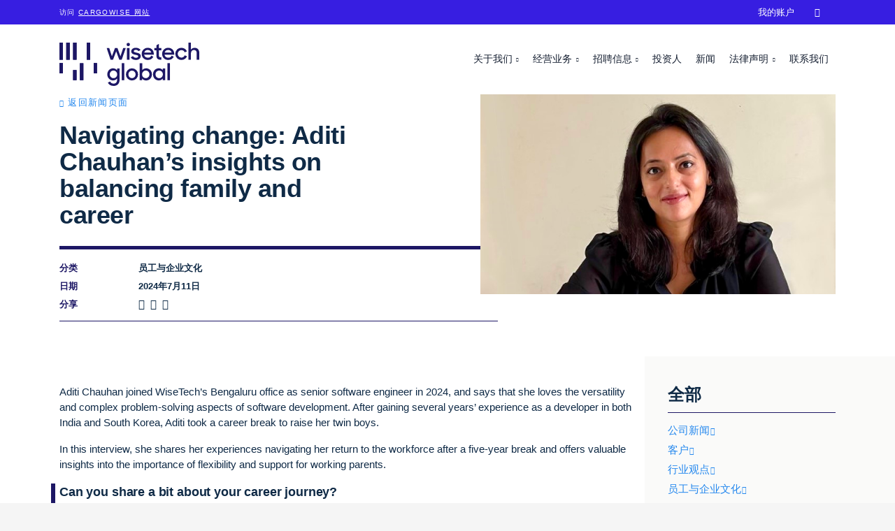

--- FILE ---
content_type: text/html; charset=utf-8
request_url: https://wisetechglobal.com/zh-cn/news/navigating-change-aditi-chauhan-s-insights-on-balancing-family-and-career/
body_size: 9180
content:
<!DOCTYPE html>
<html lang="zh-cn">
<head>
    <meta charset="utf-8" />
<link rel="icon" type="image/png" href="/media/favicons/wisetechglobal.png?width=32&amp;height=32">
<meta name="viewport" content="width=device-width, initial-scale=1.0, maximum-scale=1.0, user-scalable=0, shrink-to-fit=no">
<meta http-equiv="X-UA-Compatible" content="IE=edge,chrome=1" />
<title>
    Navigating change: Aditi Chauhan&#x2019;s insights on balancing family and career | &#x6167;&#x54A8;&#x73AF;&#x7403;
</title>
<meta name="Description" content="" />
<meta name="Name" content="" />
<meta name="Keywords" content="" />
<link rel="canonical" href="#" />
<link rel="alternate" hreflang="en-us" href="https://www.wisetechglobal.com/news/navigating-change-aditi-chauhan-s-insights-on-balancing-family-and-career/" />
<meta property="og:type" content="article" />
<meta property="og:url" content="#" />
<meta property="og:title" content="" />
<meta property="og:description" content="" />
<meta property="og:image" content="https://wisetechglobal.com/media/dccchqet/aditi-chauhan.png?v=1dad46d839736e0">
<meta property="og:image:type" content="image/png">
<meta name="twitter:card" content="summary_large_image">
<meta name="twitter:title" content="">
<meta name="twitter:description" content="">
<meta name="twitter:image" content="https://wisetechglobal.com/media/dccchqet/aditi-chauhan.png?v=1dad46d839736e0">
<meta name="apple-mobile-web-app-title" content="&#x6167;&#x54A8;&#x73AF;&#x7403;">
<meta name="application-name" content="&#x6167;&#x54A8;&#x73AF;&#x7403;">
<link rel="apple-touch-icon" sizes="57x57" href="/media/favicons/wisetechglobal.png?width=57&amp;height=57">
<link rel="apple-touch-icon" sizes="60x60" href="/media/favicons/wisetechglobal.png?width=60&amp;height=60">
<link rel="apple-touch-icon" sizes="72x72" href="/media/favicons/wisetechglobal.png?width=72&amp;height=72">
<link rel="apple-touch-icon" sizes="76x76" href="/media/favicons/wisetechglobal.png?width=76&amp;height=76">
<link rel="apple-touch-icon" sizes="114x114" href="/media/favicons/wisetechglobal.png?width=114&amp;height=114">
<link rel="apple-touch-icon" sizes="120x120" href="/media/favicons/wisetechglobal.png?width=120&amp;height=120">
<link rel="apple-touch-icon" sizes="144x144" href="/media/favicons/wisetechglobal.png?width=144&amp;height=144">
<link rel="apple-touch-icon" sizes="152x152" href="/media/favicons/wisetechglobal.png?width=152&amp;height=152">
<link rel="apple-touch-icon" sizes="180x180" href="/media/favicons/wisetechglobal.png?width=180&amp;height=180">
<link rel="icon" type="image/png" sizes="192x192" href="/media/favicons/wisetechglobal.png?width=192&amp;height=192">
<link rel="icon" type="image/png" sizes="32x32" href="/media/favicons/wisetechglobal.png?width=32&amp;height=32">
<link rel="icon" type="image/png" sizes="96x96" href="/media/favicons/wisetechglobal.png?width=96&amp;height=96">
<link rel="icon" type="image/png" sizes="16x16" href="/media/favicons/wisetechglobal.png?width=16&amp;height=16">
<link rel="manifest" href="/media/favicons/wisetechglobal-manifest.json">
<meta name="msapplication-TileColor" content="#fff">
<meta name="msapplication-TileImage" content="/media/favicons/wisetechglobal.png?width=144&height=144">
<meta name="theme-color" content="#ffffff">
    
<!-- be_ixf, sdk, gho-->
<meta name="be:sdk" content="dotnet_sdk_1.4.30" />
<meta name="be:timer" content="0ms" />
<meta name="be:orig_url" content="https%3a%2f%2fwisetechglobal.com%2fzh-cn%2fnews%2fnavigating-change-aditi-chauhan-s-insights-on-balancing-family-and-career%2f" />
<meta name="be:capsule_url" content="https%3a%2f%2fixfd1-api.bc0a.com%2fapi%2fixf%2f1.0.0%2fget_capsule%2ff00000000266092%2f912772612" />
<meta name="be:norm_url" content="https%3a%2f%2fwisetechglobal.com%2fzh-cn%2fnews%2fnavigating-change-aditi-chauhan-s-insights-on-balancing-family-and-career%2f" />
<meta name="be:api_dt" content="py_2025; pm_09; pd_04; ph_23; pmh_12; p_epoch:1757052760672" />
<meta name="be:mod_dt" content="py_2025; pm_09; pd_04; ph_23; pmh_12; p_epoch:1757052760672" />
<meta name="be:messages" content="0" />

    <!-- Google Tag Manager -->
<script>
dataLayer = [];
(function(w,d,s,l,i){w[l]=w[l]||[];w[l].push({'gtm.start':
new Date().getTime(),event:'gtm.js'});var f=d.getElementsByTagName(s)[0],
j=d.createElement(s),dl=l!='dataLayer'?'&l='+l:'';j.async=true;j.src=
'https://www.googletagmanager.com/gtm.js?id='+i+dl;f.parentNode.insertBefore(j,f);
})(window,document,'script','dataLayer','GTM-NJ62FQM');</script>
<!-- End Google Tag Manager -->

        <link rel="preload" as="font" type="font/woff2" crossorigin="anonymous" href="/css/fonts/wtg-symbols.woff2" />
        <link rel="preload" as="font" type="font/woff2" crossorigin="anonymous" href="/css/vendor/fontawesome-free/webfonts/fa-brands-400.woff2" />
    <link href="/sb/wisetechglobal-css.v45.css" rel="stylesheet">
    <script src="https://cmp.osano.com/AzqNPnSIWrqnv2DHN/d67eecdc-d0b9-4b58-a625-29c168020c5b/osano.js?variant=two"></script>
<script>
    var _hmt = _hmt || [];
    (function () {
        if (location.host.indexOf(".cn") > 0) {
            var hm = document.createElement("script");
            hm.src = "https://hm.baidu.com/hm.js?28b687d7e6784236bf5bef9bd2910314";
            var s = document.getElementsByTagName("script")[0];
            s.parentNode.insertBefore(hm, s);
        }
    })();
</script>
</head>
<body id="body" class="body-navigating-change-aditi-chauhan-s-insights-on-balancing-family-and-career with-top-bar">
    <!-- Google Tag Manager (noscript) -->
<noscript><iframe src="https://www.googletagmanager.com/ns.html?id=GTM-NJ62FQM"
height="0" width="0" style="display:none;visibility:hidden"></iframe></noscript>
<!-- End Google Tag Manager (noscript) -->

    

    <div id="top-bar">
        <div class="container">
            <p>访问 <a rel="noopener" href="http://www.cargowise.com/zh-cn/" target="_blank" title="‎CargoWise">CargoWise 网站</a></p>
        </div>
    </div>


    <header id="site-header">
        


<nav class="navbar navbar-expand-lg fixed-top collapsed" id="mainNav">
    <div class="container">
        <a class="navbar-brand" href="/zh-cn/" title="&#x6167;&#x54A8;&#x73AF;&#x7403;">
                <img alt="&#x6167;&#x54A8;&#x73AF;&#x7403;" src="/media/tegdefie/wisetech-global-logo.svg" />
        </a>
        <button class="navbar-toggler navbar-toggler-right collapsed" type="button" data-toggle="collapse" data-target="#navbarResponsive" aria-controls="navbarResponsive" aria-expanded="false" aria-label="Toggle navigation">
            <span></span><span></span><span></span><span></span>
            <span class="navbar-toggler-label">&#x83DC;&#x5355;</span>
        </button>
        <div id="navbarResponsive" class="collapse navbar-collapse">
            <ul class="navbar-nav">
                                <li class="nav-item dropdown nav-level-1 " data-nav-segment="who-we-are">
                                    <a href="#" class="dropdown-toggle" id="navbar-dropdown-link-1171" data-target="dropdown-menu-1171" data-toggle="dropdown" aria-haspopup="true" aria-expanded="false">
                                        &#x5173;&#x4E8E;&#x6211;&#x4EEC;
                                    </a>
                                            <div id="dropdown-menu-1171" aria-labelledby="navbar-dropdown-link-1171" class="dropdown-menu nav-level-2">
                                                <ul>
                                                        <li class="nav-item dropdown ">
        <a class="nav-link " href="/zh-cn/who-we-are/about-us/"  >&#x516C;&#x53F8;&#x7B80;&#x4ECB;</a>                                                        </li>
                                                        <li class="nav-item dropdown ">
        <a class="nav-link " href="/zh-cn/who-we-are/our-credo-and-mantras/"  >&#x6211;&#x4EEC;&#x7684;&#x4FE1;&#x6761;&#x548C;&#x53E3;&#x53F7;</a>                                                        </li>
                                                        <li class="nav-item dropdown ">
        <a class="nav-link " href="/zh-cn/who-we-are/sustainability/"  >&#x53EF;&#x6301;&#x7EED;&#x53D1;&#x5C55;</a>                                                        </li>
                                                        <li class="nav-item dropdown ">
        <a class="nav-link " href="/zh-cn/who-we-are/our-history/"  >&#x6211;&#x4EEC;&#x7684;&#x53D1;&#x5C55;&#x5386;&#x7A0B;</a>                                                        </li>
                                                </ul>
                                            </div>
                                </li>
                                <li class="nav-item dropdown nav-level-1 " data-nav-segment="what-we-do">
                                    <a href="#" class="dropdown-toggle" id="navbar-dropdown-link-1174" data-target="dropdown-menu-1174" data-toggle="dropdown" aria-haspopup="true" aria-expanded="false">
                                        &#x7ECF;&#x8425;&#x4E1A;&#x52A1;
                                    </a>
                                            <div id="dropdown-menu-1174" aria-labelledby="navbar-dropdown-link-1174" class="dropdown-menu nav-level-2">
                                                <ul>
                                                        <li class="nav-item dropdown ">
        <a class="nav-link " href="http://www.cargowise.com/zh-cn/"  target="_blank" >&#x200E;CargoWise</a>                                                        </li>
                                                        <li class="nav-item dropdown ">
        <a class="nav-link " href="https://www.wisetechacademy.com/"  >&#x6167;&#x54A8;&#x5B66;&#x9662;</a>                                                        </li>
                                                        <li class="nav-item dropdown ">
        <a class="nav-link " href="/zh-cn/what-we-do/our-businesses/"  >&#x6211;&#x4EEC;&#x7684;&#x4E1A;&#x52A1;</a>                                                        </li>
                                                        <li class="nav-item dropdown ">
        <a class="nav-link " href="/zh-cn/what-we-do/information-security/"  >&#x4FE1;&#x606F;&#x5B89;&#x5168;</a>                                                        </li>
                                                </ul>
                                            </div>
                                </li>
                                <li class="nav-item dropdown nav-level-1 " data-nav-segment="careers">
                                    <a href="#" class="dropdown-toggle" id="navbar-dropdown-link-1177" data-target="dropdown-menu-1177" data-toggle="dropdown" aria-haspopup="true" aria-expanded="false">
                                        &#x62DB;&#x8058;&#x4FE1;&#x606F;
                                    </a>
                                            <div id="dropdown-menu-1177" aria-labelledby="navbar-dropdown-link-1177" class="dropdown-menu nav-level-2">
                                                <ul>
                                                        <li class="nav-item dropdown ">
        <a class="nav-link " href="/zh-cn/careers/join-us/"  >&#x52A0;&#x5165;&#x6211;&#x4EEC;</a>                                                        </li>
                                                        <li class="nav-item dropdown ">
        <a class="nav-link " href="/zh-cn/careers/students-and-graduates/"  >&#x5728;&#x6821;&#x751F;&#x548C;&#x6BD5;&#x4E1A;&#x751F;</a>                                                        </li>
                                                        <li class="nav-item dropdown ">
        <a class="nav-link " href="https://www.wisetechglobal.com/careers/students-and-graduates/earn-and-learn-program/">Earn &amp; Learn &#x5DE5;&#x5B66;&#x7ED3;&#x5408;&#x8BA1;&#x5212;</a>                                                        </li>
                                                        <li class="nav-item dropdown ">
        <a class="nav-link " href="/zh-cn/careers/current-openings/"  >&#x62DB;&#x8058;&#x804C;&#x4F4D;</a>                                                        </li>
                                                </ul>
                                            </div>
                                </li>
                            <li class="nav-item nav-level-1 " data-nav-segment="investors">
        <a class="nav-link " href="/zh-cn/investors/"  >&#x6295;&#x8D44;&#x4EBA;</a>                            </li>
                            <li class="nav-item nav-level-1 active" data-nav-segment="news">
        <a class="nav-link " href="/zh-cn/news/"  >&#x65B0;&#x95FB;</a>                            </li>
                                <li class="nav-item dropdown nav-level-1 " data-nav-segment="legal">
                                    <a href="#" class="dropdown-toggle" id="navbar-dropdown-link-12826" data-target="dropdown-menu-12826" data-toggle="dropdown" aria-haspopup="true" aria-expanded="false">
                                        &#x6CD5;&#x5F8B;&#x58F0;&#x660E;
                                    </a>
                                            <div id="dropdown-menu-12826" aria-labelledby="navbar-dropdown-link-12826" class="dropdown-menu nav-level-2">
                                                <ul>
                                                        <li class="nav-item dropdown ">
        <a class="nav-link " href="/zh-cn/legal/#termsofuse"  >&#x4F7F;&#x7528;&#x6761;&#x6B3E;</a>                                                        </li>
                                                        <li class="nav-item dropdown ">
        <a class="nav-link " href="/zh-cn/legal/#privacypolicy"  >&#x9690;&#x79C1;&#x548C;&#x6570;&#x636E;&#x4FDD;&#x62A4;&#x58F0;&#x660E;</a>                                                        </li>
                                                        <li class="nav-item dropdown ">
        <a class="nav-link " href="/zh-cn/legal/privacy-help-center/"  >&#x9690;&#x79C1;&#x5E2E;&#x52A9;&#x4E2D;&#x5FC3;</a>                                                        </li>
                                                </ul>
                                            </div>
                                </li>
                            <li class="nav-item nav-level-1 " data-nav-segment="contact">
        <a class="nav-link " href="/zh-cn/contact/"  >&#x8054;&#x7CFB;&#x6211;&#x4EEC;</a>                            </li>
                            <li class="nav-item nav-level-1 " data-nav-segment="cargowise">
        <a class="nav-link " href="/zh-cn/"  target="_blank" >&#x200E;CargoWise</a>                            </li>
                            <li class="nav-item nav-level-1 " data-nav-segment="my-account">
        <a class="nav-link " href="https://myaccount.cargowise.com/zh-cn/"  target="_blank" >&#x6211;&#x7684;&#x8D26;&#x6237;</a>                            </li>
                            <li class="nav-item nav-level-1 " data-nav-segment="search">
            <input type="text" class="nav-search-input" placeholder="&#x641C;&#x7D22;&#x2026;&#x2026;" />
        <a class="nav-link " href="/zh-cn/search/"  >&#xe807;</a>                            </li>
                    <li class="nav-item dropdown nav-level-1 language-selector">
                    </li>
            </ul>
        </div>
    </div>
</nav>

    </header>
    
    <div class="container site-container">
        


<header class="masthead-news">
	<div class="container">
		<div class="row">
			<div class="col-lg-7 masthead-news-title-container">
				<p class="back-link-para"><a class="back-link small-caps" href="/zh-cn/news/">&#x8FD4;&#x56DE;&#x65B0;&#x95FB;&#x9875;&#x9762;</a></p>
				<h1>Navigating change: Aditi Chauhan&#x2019;s insights on balancing family and career</h1>
				<div class="news-article-details">
						<div class="row">
							<div class="col-2">
								<label>&#x5206;&#x7C7B;</label>
							</div>
							<div class="col-10">
								<p>&#x5458;&#x5DE5;&#x4E0E;&#x4F01;&#x4E1A;&#x6587;&#x5316;</p>
							</div>
						</div>
					<div class="row">
						<div class="col-2">
							<label>&#x65E5;&#x671F;</label>
						</div>
						<div class="col-10">
							<p>2024&#x5E74;7&#x6708;11&#x65E5;</p>
						</div>
					</div>
					<div class="row">
						<div class="col-2">
							<label>&#x5206;&#x4EAB;</label>
						</div>
						<div class="col-10 news-social-links">
							<a target="_blank" aria-label="LinkedIn" href="https://www.linkedin.com/shareArticle?url=http%3A%2F%2Fwisetechglobal.com%2Fzh-cn%2Fnews%2Fnavigating-change-aditi-chauhan-s-insights-on-balancing-family-and-career%2F&mini=true&title=&summary=&source=%E6%85%A7%E5%92%A8%E7%8E%AF%E7%90%83">
								<em class="fab fa-linkedin">&nbsp;</em>
							</a>
							<a target="_blank" aria-label="Facebook" href="https://www.facebook.com/sharer.php?u=http%3A%2F%2Fwisetechglobal.com%2Fzh-cn%2Fnews%2Fnavigating-change-aditi-chauhan-s-insights-on-balancing-family-and-career%2F">
								<em class="fab fa-facebook-square">&nbsp;</em>
							</a>
							<a target="_blank" aria-label="Twitter" href="https://www.twitter.com/intent/tweet?url=http%3A%2F%2Fwisetechglobal.com%2Fzh-cn%2Fnews%2Fnavigating-change-aditi-chauhan-s-insights-on-balancing-family-and-career%2F&text=">
								<em class="fab fa-twitter">&nbsp;</em>
							</a>
						</div>
					</div>
				</div>
			</div>
				<div class="col-lg-5">
					<div class="masthead-main-image-container">
							<img src="/media/dccchqet/aditi-chauhan.png?width=800&amp;v=1dad46d839736e0" />
					</div>
				</div>
		</div>
	</div>
</header>

<article class="main-content main-content-news">
	<div class="panel grey-right-side-dots small-bottom-padding">
		<div class="container">
			<div class="row">
                <div class="col-lg-9">




<div class="panel" >
    
<div class="container">
    <div class="row ">



<div class="col-lg-12">
        <div class="area" >
            
<p>Aditi Chauhan joined WiseTech’s Bengaluru office as senior software engineer in 2024, and says that she loves the versatility and complex problem-solving aspects of software development. After gaining several years’ experience as a developer in both India and South Korea, Aditi took a career break to raise her twin boys.</p>
<p>In this interview, she shares her experiences navigating her return to the workforce after a five-year break and offers valuable insights into the importance of flexibility and support for working parents.</p>
<h5>Can you share a bit about your career journey?</h5>
<p>From a young age, I was a studious child, and like many Indian parents, mine encouraged me to pursue popular fields such as medicine, engineering, or civil services. At the time I was always fascinated by the wonders of engineering and was an avid follower of the Discovery Channel. So, I naturally inclined towards this domain.</p>
<p>Later at the time of admissions I was exposed to various focus areas within engineering itself and with the growing popularity of computers, I instantly gravitated towards it and decided to pursue a bachelor’s degree in computer science engineering.</p>
<h5>How did you discover a passion for software engineering?</h5>
<p>When I first started, I had no idea what software engineering entailed. However, as I progressed through the courses, I fell more and more in love with it. To me, software engineering is systematic problem-solving using programming languages as tools. I love the logical approach to solving complex problems and the exhilaration that comes with achieving small victories.</p>
<p>The beauty of software development as I realized over time is its versatility. It lends itself beautifully to any domain, whether it's medicine, robotics, or logistics. This means there are always interesting problems to solve, no matter the field.</p>
<h5>How has your career experience changed since becoming a parent?</h5>
<p>After graduating, I spent four years as a software engineer in various domains like business intelligence, solar panel manufacturing, and medical research in India and South Korea.</p>
<p>Following this, I took a five-year break to dedicate myself full-time to raising my twin boys. During this period, we relocated back to India, eventually settling in Bangalore. As my children became more independent and Bangalore became our home base, I decided to return to work. I've been back in the workforce for nearly five years now.</p>
<p>Becoming a mother brought significant changes in how I approach my work, especially in terms of efficiency and time management. At work, I've become more focused, knowing that when I'm at home, I need to be fully present for my kids and family. Interestingly, as I transitioned into a Tech Lead role, I found parallels between managing a team at work and managing a family. Both require effective leadership and people management skills.</p>
<h5>What was your experience like returning to work after having your children?</h5>
<p>I took a long break for about five years. When I decided to return, I faced the daunting task of proving myself both as a professional and as a caregiver. I was not sure if I had the skills or the ability to balance work and family.</p>
<p>Fortunately, I had a strong support system in place. I had an honest conversation with my employer about my concerns and expectations, and we worked out a flexible schedule that helped me transition smoothly. While there are certainly challenges, a supportive environment can accelerate your journey in unimaginable ways.</p>
<h5>What do you think organizations can do to better support working parents?</h5>
<p>Flexibility is the key. One of the blessings of COVID-19 has been the shift towards remote work. At my previous job, I was lucky to have flexible timings and work-from-home options even before the pandemic, and I’m grateful that WiseTech offers a hybrid way of working too.</p>
<p>Organizations should encourage flexible working hours so that parents can manage their time better. For instance, being able to attend school events or pick up children should not hinder productivity, if the time can be made up later in the day. It is also crucial to have a supportive ecosystem that empathizes with personal responsibilities and values work-life balance.</p>
<h5>You joined WiseTech just a few months ago, what attracted you the company?</h5>
<p>WiseTech provided a very welcoming experience from day one. The mantras and values aligned perfectly with my own ethos. A thriving environment with the flexibility and freedom to grow at your own pace is invaluable. Additionally, their one of its kind rotation program provides an opportunity to find your home, contribute meaningfully and grow positively.</p>
<p>As a working mother, how important was it to you to work for a company that provides flexibility and hybrid working options?</p>
<p>Flexibility and hybrid work options are incredibly important, not just for working mothers, but also for working fathers and anyone involved in child or elderly care. No one should have to sacrifice their personal life for work or vice versa. It shouldn't be a choice between the</p>
<p>two, instead life should blend seamlessly to achieve both personal and professional milestones.</p>
<h5>What advice would you give to women who are about to embark on the motherhood journey or are considering returning to work?</h5>
<p>My biggest piece of advice is to cherish the moment without worrying too much about the future. Motherhood itself is a challenge, and it is important to savor it. Try not to stress too much about how you will return to work or what the future holds. Nowadays, career paths are not as rigid, and there are many opportunities to re-enter the workforce or even change career paths.</p>
<p>When you do decide to return, take small steps like updating your resume, networking, scanning the job market, upskilling/reskilling and eventually, you will reach your goals. The ever-evolving nature of tech provides a level playing field for everyone. Invest in upskilling and embrace new challenges without hesitation.</p>
<h5>What does your typical workday look like, and how do you manage your responsibilities?</h5>
<p>Now that my kids are older, things are much smoother, but having a routine has always been crucial. With twins, it was a herculean task to manage everything, and having a well-defined routine has been a lifesaver. Kids thrive on routine; they like knowing what is coming next.</p>
<p>This structure helps me manage my work around their schedules and enables me to dedicate uninterrupted hours to deeply engage and deliver high-quality work. Having a clear structure allows me to plan my tasks effectively without compromising productivity or quality.</p>
<h5>What advice would you give to young women/girls who are considering pursuing a career in technology?</h5>
<p>Tech is fun, empowering, and full of interesting problems to solve. The field is vast and dynamic, offering countless opportunities to forge your own path. While it is easy to be intimidated by the jargon and the optics, carve your niche one step at a time. Technology provides immense flexibility, choices, and freedom unlike many other fields. It is largely meritocratic with quantifiable outcomes which eliminates any subjective judgments people face in the workforce. So, pursue your passion, believe in yourself, and you will be unstoppable.</p>
        </div>
</div>
    </div>
</div>
</div>


                </div>
				<div class="col-lg-3 news-right-column">
							<h4>&#x5168;&#x90E8;</h4>
									<p>
										<a class="moving-arrow" href="/zh-cn/news/company-news/">&#x516C;&#x53F8;&#x65B0;&#x95FB;</a>
									</p>
									<p>
										<a class="moving-arrow" href="/zh-cn/news/customers/">&#x5BA2;&#x6237;</a>
									</p>
									<p>
										<a class="moving-arrow" href="/zh-cn/news/industry-insights/">&#x884C;&#x4E1A;&#x89C2;&#x70B9;</a>
									</p>
									<p>
										<a class="moving-arrow" href="/zh-cn/news/people-and-culture/">&#x5458;&#x5DE5;&#x4E0E;&#x4F01;&#x4E1A;&#x6587;&#x5316;</a>
									</p>
							<h4>&#x6700;&#x65B0;</h4>



    <div class="link-card link-card-style-2 link-card-news has-link">
        <a href="/zh-cn/news/wisetech-global-s-aud-87-million-sponsorship-of-kik-innovation-helps-more-school-students-learn-coding-skills-via-grok-academy/" >
                <div class="link-card-img " style="background-image:url(/media/jwcniv4a/ga-classroom-image-news-page.png?width=720&amp;v=1dc87c1d85c2e70)"></div>
            <h6 class="link-card-heading-text">WiseTech Global&#x2019;s AUD$8.7 million sponsorship of KIK Innovation helps more school students learn coding skills via Grok Academy</h6>
        </a>
    </div>



    <div class="link-card link-card-style-2 link-card-news has-link">
        <a href="/zh-cn/news/tailwind-shipping-lines-uses-direct-data-connection-to-cargowise-to-simplify-booking-and-managing-ocean-shipments/" >
                <div class="link-card-img " style="background-image:url(/media/tbxhwbdt/dpb_ret_tailwind_motiv8_rgb_master_de_hh-for-website.jpeg?width=720&amp;v=1dc85409e3e81d0)"></div>
            <h6 class="link-card-heading-text">Tailwind Shipping Lines uses direct data connection to CargoWise to simplify booking and managing ocean shipments</h6>
        </a>
    </div>



    <div class="link-card link-card-style-2 link-card-news has-link">
        <a href="/zh-cn/news/wisetech-global-and-elm-company-collaborate-to-drive-innovation-and-digital-transformation-in-the-logistics-sector-in-saudi-arabia/" >
                <div class="link-card-img " style="background-image:url(/media/ok0dpwf5/elm-mou-signing-vlad-bilanovsky-wisetech-global-and-hesham-alnasser-elm-company.jpg?width=720&amp;v=1dc7fc8f2383970)"></div>
            <h6 class="link-card-heading-text">WiseTech Global and Elm Company collaborate to drive innovation and digital transformation in the logistics sector in Saudi Arabia</h6>
        </a>
    </div>
				</div>
			</div>
		</div>
	</div>
	<div></div>
	
	

</article>

        
        <div class="footer-container">
            

        <footer>
            



<div class="panel" >
    
<div class="container">
    <div class="row ">



<div class="col-lg-2">
        <div class="area" >
            
<p>
                    <img src="/media/e5ebuyzp/wisetech-global-device-white.svg?width=75&amp;height=62&amp;mode=max" alt="" width="75" height="62">
                  </p>
        </div>
</div>



<div class="col-lg-2">
        <div class="area" >
            
<ul><li><h6>关于我们</h6></li><li>
 <a href="/zh-cn/who-we-are/about-us/" title="公司简介">公司简介</a>
                    </li><li>
 <a href="/zh-cn/who-we-are/sustainability/" title="我们的使命">我们的使命</a>
                    </li><li>
 <a href="/zh-cn/who-we-are/our-credo-and-mantras/" title="我们的价值观">我们的价值观</a>
                    </li><li>
 <a href="/zh-cn/who-we-are/our-history/" title="我们的发展历程">我们的发展历程</a>
                    </li><li>
 <a href="http://www.cargowise.com/zh-cn/" title="‎CargoWise">我们的产品</a>
                    </li><li>
 <a href="/zh-cn/what-we-do/our-businesses/" title="我们的业务">我们的业务</a>
                    </li></ul>
        </div>
</div>



<div class="col-lg-2">
        <div class="area" >
            
<ul><li><h6>资源</h6></li><li>
 <a href="/zh-cn/careers/" title="加入我们" data-anchor="#">招聘</a>
                    </li><li>
 <a href="/zh-cn/news/" title="新闻">新闻</a>
                    </li><li>
 <a href="#" title="投资人中心">投资人中心</a>
                    </li><li>
 <a rel="noopener" href="https://wisetechacademy.com/" target="_blank">慧咨学院</a>
                    </li><li>
 <a href="/zh-cn/legal/privacy-help-center/" title="Privacy help center">隐私帮助中心</a>
                    </li><li>
 <a href="/zh-cn/contact/" title="Contact">联系我们</a>
                    </li></ul>
        </div>
</div>



<div class="col-lg-2">
        <div class="area" >
            
<ul><li><h6>
 <a rel="noopener" href="http://www.cargowise.com/zh-cn/" target="_blank" title="‎CargoWise">‎CargoWise</a>
                      </h6></li><li>
 <a rel="noopener" href="#" target="_blank" title="探索 CargoWise">解决方案</a>
                    </li><li>
 <a rel="noopener" href="http://www.cargowise.com/zh-cn/partners/find-a-partner/" target="_blank" title="寻找合作伙伴">合作伙伴</a>
                    </li><li>
 <a rel="noopener" href="http://www.cargowise.com/zh-cn/support/" target="_blank" title="支持服务">支持服务</a>
                    </li></ul>
        </div>
</div>



<div class="col-lg-2">
        <div class="area" >
            
<p>
 <a rel="noopener" href="https://myaccount.cargowise.com/" target="_blank" class="cta-button">我的账户</a>
                  </p>
        </div>
</div>
    </div>
</div>
</div>


<div class="panel final-line" >
    
<div class="container">
    <div class="row ">



<div class="col-lg-6">
        <div class="area" >
            
<ul><li>© 2026 WiseTech Global</li><li>
 <a href="/zh-cn/sitemap/" title="网站地图" data-anchor="#">网站地图</a>
                    </li><li>
 <a href="/zh-cn/legal/#termsofuse" title="法律声明" data-anchor="#termsofuse">使用条款</a>
                      <a href="#cookie-settings" title="Cookie 设置" data-anchor="#cookie-settings"></a>
                    </li><li>
 <a href="/zh-cn/legal/#privacypolicy" title="法律声明" data-anchor="#privacypolicy">隐私和数据保护声明</a>
                    </li><li>
 <a href="#cookie-settings" title="Cookie 设置" data-anchor="#cookie-settings">Cookie 设置</a>
                    </li></ul>
        </div>
</div>



<div class="col-lg-2">
        <div class="area" >
            
<ul><li>
                      <a rel="noopener" href="http://www.linkedin.com/company/13728?trk=tyah" target="_blank" title="LinkedIn">
                      <em class="fab fa-linkedin"> </em>
                      </a>
                    </li><li>
                      <a rel="noopener" href="https://www.facebook.com/WiseTechGlobal" target="_blank" title="Facebook">
                      <em class="fab fa-facebook-square"> </em>
                      </a>
                    </li><li>
                      <a rel="noopener" href="https://twitter.com/WiseTechGlobal" target="_blank" title="Twitter">
                      <em class="fab fa-twitter"> </em>
                      </a>
                    </li><li>
                      <a rel="noopener" href="https://www.youtube.com/channel/UCv78Idk92_k0VdFi7oZueyw" target="_blank" title="YouTube">
                      <em class="fab fa-youtube"> </em>
                      </a>
                    </li></ul>
        </div>
</div>



<div class="col-lg-2">
        <div class="area" >
            
<p>
 <a href="#" class="back-to-top">返回顶部</a>
                  </p>
        </div>
</div>
    </div>
</div>
</div>



        </footer>

        </div>
<svg xmlns="http://www.w3.org/2000/svg" style="display: none;">
    <symbol id="cursor" viewBox="0 0 6 28">
        <polygon points="0 0 0 28 6 28 6 0 0 0"></polygon>
    </symbol>
</svg>
<div class="js-cursors">
    <div class="cursor js-cursor-main">
        <svg>
            <defs>
                <clippath id="cursor-main-mask">
                    <rect x="0" y="0" width="6" height="28"></rect>
                </clippath>
            </defs>

            <g clip-path="url(#cursor-main-mask)">
                <use xlink:href="#cursor"></use>
            </g>
        </svg>
    </div>

    <div class="cursor cursor-dark js-cursor-alt">
        <svg>
            <defs>
                <clippath id="cursor-alt-mask">
                    <rect x="0" y="28" width="6" height="0"></rect>
                </clippath>
            </defs>

            <g clip-path="url(#cursor-alt-mask)">
                <use xlink:href="#cursor"></use>
            </g>
        </svg>
    </div>
</div>    </div>
    <script src="/sb/wisetechglobal-js.v45.js"></script>
    
    
</body>
</html>


--- FILE ---
content_type: text/css
request_url: https://wisetechglobal.com/sb/wisetechglobal-css.v45.css
body_size: 67784
content:
/*!
 * Bootstrap v4.3.1 (https://getbootstrap.com/)
 * Copyright 2011-2019 The Bootstrap Authors
 * Copyright 2011-2019 Twitter, Inc.
 * Licensed under MIT (https://github.com/twbs/bootstrap/blob/master/LICENSE)
 */:root{--blue:#007bff;--indigo:#6610f2;--purple:#6f42c1;--pink:#e83e8c;--red:#dc3545;--orange:#fd7e14;--yellow:#ffc107;--green:#28a745;--teal:#20c997;--cyan:#17a2b8;--white:#fff;--gray:#6c757d;--gray-dark:#343a40;--primary:#007bff;--secondary:#6c757d;--success:#28a745;--info:#17a2b8;--warning:#ffc107;--danger:#dc3545;--light:#f8f9fa;--dark:#343a40;--breakpoint-xs:0;--breakpoint-sm:576px;--breakpoint-md:768px;--breakpoint-lg:992px;--breakpoint-xl:1200px;--font-family-sans-serif:-apple-system,BlinkMacSystemFont,"Segoe UI",Roboto,"Helvetica Neue",Arial,"Noto Sans",sans-serif,"Apple Color Emoji","Segoe UI Emoji","Segoe UI Symbol","Noto Color Emoji";--font-family-monospace:SFMono-Regular,Menlo,Monaco,Consolas,"Liberation Mono","Courier New",monospace}*,::after,::before{box-sizing:border-box}html{font-family:sans-serif;line-height:1.15;-webkit-text-size-adjust:100%;-webkit-tap-highlight-color:transparent}article,aside,figcaption,figure,footer,header,hgroup,main,nav,section{display:block}body{margin:0;font-family:-apple-system,BlinkMacSystemFont,"Segoe UI",Roboto,"Helvetica Neue",Arial,"Noto Sans",sans-serif,"Apple Color Emoji","Segoe UI Emoji","Segoe UI Symbol","Noto Color Emoji";font-size:1rem;font-weight:400;line-height:1.5;color:#212529;text-align:left;background-color:#fff}[tabindex="-1"]:focus{outline:0!important}hr{box-sizing:content-box;height:0;overflow:visible}h1,h2,h3,h4,h5,h6{margin-top:0;margin-bottom:.5rem}p{margin-top:0;margin-bottom:1rem}abbr[data-original-title],abbr[title]{text-decoration:underline;-webkit-text-decoration:underline dotted;text-decoration:underline dotted;cursor:help;border-bottom:0;-webkit-text-decoration-skip-ink:none;text-decoration-skip-ink:none}address{margin-bottom:1rem;font-style:normal;line-height:inherit}dl,ol,ul{margin-top:0;margin-bottom:1rem}ol ol,ol ul,ul ol,ul ul{margin-bottom:0}dt{font-weight:700}dd{margin-bottom:.5rem;margin-left:0}blockquote{margin:0 0 1rem}b,strong{font-weight:bolder}small{font-size:80%}sub,sup{position:relative;font-size:75%;line-height:0;vertical-align:baseline}sub{bottom:-.25em}sup{top:-.5em}a{color:#007bff;text-decoration:none;background-color:transparent}a:hover{color:#0056b3;text-decoration:underline}a:not([href]):not([tabindex]){color:inherit;text-decoration:none}a:not([href]):not([tabindex]):focus,a:not([href]):not([tabindex]):hover{color:inherit;text-decoration:none}a:not([href]):not([tabindex]):focus{outline:0}code,kbd,pre,samp{font-family:SFMono-Regular,Menlo,Monaco,Consolas,"Liberation Mono","Courier New",monospace;font-size:1em}pre{margin-top:0;margin-bottom:1rem;overflow:auto}figure{margin:0 0 1rem}img{vertical-align:middle;border-style:none}svg{overflow:hidden;vertical-align:middle}table{border-collapse:collapse}caption{padding-top:.75rem;padding-bottom:.75rem;color:#6c757d;text-align:left;caption-side:bottom}th{text-align:inherit}label{display:inline-block;margin-bottom:.5rem}button{border-radius:0}button:focus{outline:1px dotted;outline:5px auto -webkit-focus-ring-color}button,input,optgroup,select,textarea{margin:0;font-family:inherit;font-size:inherit;line-height:inherit}button,input{overflow:visible}button,select{text-transform:none}select{word-wrap:normal}[type=button],[type=reset],[type=submit],button{-webkit-appearance:button}[type=button]:not(:disabled),[type=reset]:not(:disabled),[type=submit]:not(:disabled),button:not(:disabled){cursor:pointer}[type=button]::-moz-focus-inner,[type=reset]::-moz-focus-inner,[type=submit]::-moz-focus-inner,button::-moz-focus-inner{padding:0;border-style:none}input[type=checkbox],input[type=radio]{box-sizing:border-box;padding:0}input[type=date],input[type=datetime-local],input[type=month],input[type=time]{-webkit-appearance:listbox}textarea{overflow:auto;resize:vertical}fieldset{min-width:0;padding:0;margin:0;border:0}legend{display:block;width:100%;max-width:100%;padding:0;margin-bottom:.5rem;font-size:1.5rem;line-height:inherit;color:inherit;white-space:normal}progress{vertical-align:baseline}[type=number]::-webkit-inner-spin-button,[type=number]::-webkit-outer-spin-button{height:auto}[type=search]{outline-offset:-2px;-webkit-appearance:none}[type=search]::-webkit-search-decoration{-webkit-appearance:none}::-webkit-file-upload-button{font:inherit;-webkit-appearance:button}output{display:inline-block}summary{display:list-item;cursor:pointer}template{display:none}[hidden]{display:none!important}.h1,.h2,.h3,.h4,.h5,.h6,h1,h2,h3,h4,h5,h6{margin-bottom:.5rem;font-weight:500;line-height:1.2}.h1,h1{font-size:2.5rem}.h2,h2{font-size:2rem}.h3,h3{font-size:1.75rem}.h4,h4{font-size:1.5rem}.h5,h5{font-size:1.25rem}.h6,h6{font-size:1rem}.lead{font-size:1.25rem;font-weight:300}.display-1{font-size:6rem;font-weight:300;line-height:1.2}.display-2{font-size:5.5rem;font-weight:300;line-height:1.2}.display-3{font-size:4.5rem;font-weight:300;line-height:1.2}.display-4{font-size:3.5rem;font-weight:300;line-height:1.2}hr{margin-top:1rem;margin-bottom:1rem;border:0;border-top:1px solid rgba(0,0,0,.1)}.small,small{font-size:80%;font-weight:400}.mark,mark{padding:.2em;background-color:#fcf8e3}.list-unstyled{padding-left:0;list-style:none}.list-inline{padding-left:0;list-style:none}.list-inline-item{display:inline-block}.list-inline-item:not(:last-child){margin-right:.5rem}.initialism{font-size:90%;text-transform:uppercase}.blockquote{margin-bottom:1rem;font-size:1.25rem}.blockquote-footer{display:block;font-size:80%;color:#6c757d}.blockquote-footer::before{content:"\2014\00A0"}.img-fluid{max-width:100%;height:auto}.img-thumbnail{padding:.25rem;background-color:#fff;border:1px solid #dee2e6;border-radius:.25rem;max-width:100%;height:auto}.figure{display:inline-block}.figure-img{margin-bottom:.5rem;line-height:1}.figure-caption{font-size:90%;color:#6c757d}code{font-size:87.5%;color:#e83e8c;word-break:break-word}a>code{color:inherit}kbd{padding:.2rem .4rem;font-size:87.5%;color:#fff;background-color:#212529;border-radius:.2rem}kbd kbd{padding:0;font-size:100%;font-weight:700}pre{display:block;font-size:87.5%;color:#212529}pre code{font-size:inherit;color:inherit;word-break:normal}.pre-scrollable{max-height:340px;overflow-y:scroll}.container{width:100%;padding-right:15px;padding-left:15px;margin-right:auto;margin-left:auto}@media (min-width:576px){.container{max-width:540px}}@media (min-width:768px){.container{max-width:720px}}@media (min-width:992px){.container{max-width:960px}}@media (min-width:1200px){.container{max-width:1140px}}.container-fluid{width:100%;padding-right:15px;padding-left:15px;margin-right:auto;margin-left:auto}.row{display:-ms-flexbox;display:flex;-ms-flex-wrap:wrap;flex-wrap:wrap;margin-right:-15px;margin-left:-15px}.no-gutters{margin-right:0;margin-left:0}.no-gutters>.col,.no-gutters>[class*=col-]{padding-right:0;padding-left:0}.col,.col-1,.col-10,.col-11,.col-12,.col-2,.col-3,.col-4,.col-5,.col-6,.col-7,.col-8,.col-9,.col-auto,.col-lg,.col-lg-1,.col-lg-10,.col-lg-11,.col-lg-12,.col-lg-2,.col-lg-3,.col-lg-4,.col-lg-5,.col-lg-6,.col-lg-7,.col-lg-8,.col-lg-9,.col-lg-auto,.col-md,.col-md-1,.col-md-10,.col-md-11,.col-md-12,.col-md-2,.col-md-3,.col-md-4,.col-md-5,.col-md-6,.col-md-7,.col-md-8,.col-md-9,.col-md-auto,.col-sm,.col-sm-1,.col-sm-10,.col-sm-11,.col-sm-12,.col-sm-2,.col-sm-3,.col-sm-4,.col-sm-5,.col-sm-6,.col-sm-7,.col-sm-8,.col-sm-9,.col-sm-auto,.col-xl,.col-xl-1,.col-xl-10,.col-xl-11,.col-xl-12,.col-xl-2,.col-xl-3,.col-xl-4,.col-xl-5,.col-xl-6,.col-xl-7,.col-xl-8,.col-xl-9,.col-xl-auto{position:relative;width:100%;padding-right:15px;padding-left:15px}.col{-ms-flex-preferred-size:0;flex-basis:0;-ms-flex-positive:1;flex-grow:1;max-width:100%}.col-auto{-ms-flex:0 0 auto;flex:0 0 auto;width:auto;max-width:100%}.col-1{-ms-flex:0 0 8.333333%;flex:0 0 8.333333%;max-width:8.333333%}.col-2{-ms-flex:0 0 16.666667%;flex:0 0 16.666667%;max-width:16.666667%}.col-3{-ms-flex:0 0 25%;flex:0 0 25%;max-width:25%}.col-4{-ms-flex:0 0 33.333333%;flex:0 0 33.333333%;max-width:33.333333%}.col-5{-ms-flex:0 0 41.666667%;flex:0 0 41.666667%;max-width:41.666667%}.col-6{-ms-flex:0 0 50%;flex:0 0 50%;max-width:50%}.col-7{-ms-flex:0 0 58.333333%;flex:0 0 58.333333%;max-width:58.333333%}.col-8{-ms-flex:0 0 66.666667%;flex:0 0 66.666667%;max-width:66.666667%}.col-9{-ms-flex:0 0 75%;flex:0 0 75%;max-width:75%}.col-10{-ms-flex:0 0 83.333333%;flex:0 0 83.333333%;max-width:83.333333%}.col-11{-ms-flex:0 0 91.666667%;flex:0 0 91.666667%;max-width:91.666667%}.col-12{-ms-flex:0 0 100%;flex:0 0 100%;max-width:100%}.order-first{-ms-flex-order:-1;order:-1}.order-last{-ms-flex-order:13;order:13}.order-0{-ms-flex-order:0;order:0}.order-1{-ms-flex-order:1;order:1}.order-2{-ms-flex-order:2;order:2}.order-3{-ms-flex-order:3;order:3}.order-4{-ms-flex-order:4;order:4}.order-5{-ms-flex-order:5;order:5}.order-6{-ms-flex-order:6;order:6}.order-7{-ms-flex-order:7;order:7}.order-8{-ms-flex-order:8;order:8}.order-9{-ms-flex-order:9;order:9}.order-10{-ms-flex-order:10;order:10}.order-11{-ms-flex-order:11;order:11}.order-12{-ms-flex-order:12;order:12}.offset-1{margin-left:8.333333%}.offset-2{margin-left:16.666667%}.offset-3{margin-left:25%}.offset-4{margin-left:33.333333%}.offset-5{margin-left:41.666667%}.offset-6{margin-left:50%}.offset-7{margin-left:58.333333%}.offset-8{margin-left:66.666667%}.offset-9{margin-left:75%}.offset-10{margin-left:83.333333%}.offset-11{margin-left:91.666667%}@media (min-width:576px){.col-sm{-ms-flex-preferred-size:0;flex-basis:0;-ms-flex-positive:1;flex-grow:1;max-width:100%}.col-sm-auto{-ms-flex:0 0 auto;flex:0 0 auto;width:auto;max-width:100%}.col-sm-1{-ms-flex:0 0 8.333333%;flex:0 0 8.333333%;max-width:8.333333%}.col-sm-2{-ms-flex:0 0 16.666667%;flex:0 0 16.666667%;max-width:16.666667%}.col-sm-3{-ms-flex:0 0 25%;flex:0 0 25%;max-width:25%}.col-sm-4{-ms-flex:0 0 33.333333%;flex:0 0 33.333333%;max-width:33.333333%}.col-sm-5{-ms-flex:0 0 41.666667%;flex:0 0 41.666667%;max-width:41.666667%}.col-sm-6{-ms-flex:0 0 50%;flex:0 0 50%;max-width:50%}.col-sm-7{-ms-flex:0 0 58.333333%;flex:0 0 58.333333%;max-width:58.333333%}.col-sm-8{-ms-flex:0 0 66.666667%;flex:0 0 66.666667%;max-width:66.666667%}.col-sm-9{-ms-flex:0 0 75%;flex:0 0 75%;max-width:75%}.col-sm-10{-ms-flex:0 0 83.333333%;flex:0 0 83.333333%;max-width:83.333333%}.col-sm-11{-ms-flex:0 0 91.666667%;flex:0 0 91.666667%;max-width:91.666667%}.col-sm-12{-ms-flex:0 0 100%;flex:0 0 100%;max-width:100%}.order-sm-first{-ms-flex-order:-1;order:-1}.order-sm-last{-ms-flex-order:13;order:13}.order-sm-0{-ms-flex-order:0;order:0}.order-sm-1{-ms-flex-order:1;order:1}.order-sm-2{-ms-flex-order:2;order:2}.order-sm-3{-ms-flex-order:3;order:3}.order-sm-4{-ms-flex-order:4;order:4}.order-sm-5{-ms-flex-order:5;order:5}.order-sm-6{-ms-flex-order:6;order:6}.order-sm-7{-ms-flex-order:7;order:7}.order-sm-8{-ms-flex-order:8;order:8}.order-sm-9{-ms-flex-order:9;order:9}.order-sm-10{-ms-flex-order:10;order:10}.order-sm-11{-ms-flex-order:11;order:11}.order-sm-12{-ms-flex-order:12;order:12}.offset-sm-0{margin-left:0}.offset-sm-1{margin-left:8.333333%}.offset-sm-2{margin-left:16.666667%}.offset-sm-3{margin-left:25%}.offset-sm-4{margin-left:33.333333%}.offset-sm-5{margin-left:41.666667%}.offset-sm-6{margin-left:50%}.offset-sm-7{margin-left:58.333333%}.offset-sm-8{margin-left:66.666667%}.offset-sm-9{margin-left:75%}.offset-sm-10{margin-left:83.333333%}.offset-sm-11{margin-left:91.666667%}}@media (min-width:768px){.col-md{-ms-flex-preferred-size:0;flex-basis:0;-ms-flex-positive:1;flex-grow:1;max-width:100%}.col-md-auto{-ms-flex:0 0 auto;flex:0 0 auto;width:auto;max-width:100%}.col-md-1{-ms-flex:0 0 8.333333%;flex:0 0 8.333333%;max-width:8.333333%}.col-md-2{-ms-flex:0 0 16.666667%;flex:0 0 16.666667%;max-width:16.666667%}.col-md-3{-ms-flex:0 0 25%;flex:0 0 25%;max-width:25%}.col-md-4{-ms-flex:0 0 33.333333%;flex:0 0 33.333333%;max-width:33.333333%}.col-md-5{-ms-flex:0 0 41.666667%;flex:0 0 41.666667%;max-width:41.666667%}.col-md-6{-ms-flex:0 0 50%;flex:0 0 50%;max-width:50%}.col-md-7{-ms-flex:0 0 58.333333%;flex:0 0 58.333333%;max-width:58.333333%}.col-md-8{-ms-flex:0 0 66.666667%;flex:0 0 66.666667%;max-width:66.666667%}.col-md-9{-ms-flex:0 0 75%;flex:0 0 75%;max-width:75%}.col-md-10{-ms-flex:0 0 83.333333%;flex:0 0 83.333333%;max-width:83.333333%}.col-md-11{-ms-flex:0 0 91.666667%;flex:0 0 91.666667%;max-width:91.666667%}.col-md-12{-ms-flex:0 0 100%;flex:0 0 100%;max-width:100%}.order-md-first{-ms-flex-order:-1;order:-1}.order-md-last{-ms-flex-order:13;order:13}.order-md-0{-ms-flex-order:0;order:0}.order-md-1{-ms-flex-order:1;order:1}.order-md-2{-ms-flex-order:2;order:2}.order-md-3{-ms-flex-order:3;order:3}.order-md-4{-ms-flex-order:4;order:4}.order-md-5{-ms-flex-order:5;order:5}.order-md-6{-ms-flex-order:6;order:6}.order-md-7{-ms-flex-order:7;order:7}.order-md-8{-ms-flex-order:8;order:8}.order-md-9{-ms-flex-order:9;order:9}.order-md-10{-ms-flex-order:10;order:10}.order-md-11{-ms-flex-order:11;order:11}.order-md-12{-ms-flex-order:12;order:12}.offset-md-0{margin-left:0}.offset-md-1{margin-left:8.333333%}.offset-md-2{margin-left:16.666667%}.offset-md-3{margin-left:25%}.offset-md-4{margin-left:33.333333%}.offset-md-5{margin-left:41.666667%}.offset-md-6{margin-left:50%}.offset-md-7{margin-left:58.333333%}.offset-md-8{margin-left:66.666667%}.offset-md-9{margin-left:75%}.offset-md-10{margin-left:83.333333%}.offset-md-11{margin-left:91.666667%}}@media (min-width:992px){.col-lg{-ms-flex-preferred-size:0;flex-basis:0;-ms-flex-positive:1;flex-grow:1;max-width:100%}.col-lg-auto{-ms-flex:0 0 auto;flex:0 0 auto;width:auto;max-width:100%}.col-lg-1{-ms-flex:0 0 8.333333%;flex:0 0 8.333333%;max-width:8.333333%}.col-lg-2{-ms-flex:0 0 16.666667%;flex:0 0 16.666667%;max-width:16.666667%}.col-lg-3{-ms-flex:0 0 25%;flex:0 0 25%;max-width:25%}.col-lg-4{-ms-flex:0 0 33.333333%;flex:0 0 33.333333%;max-width:33.333333%}.col-lg-5{-ms-flex:0 0 41.666667%;flex:0 0 41.666667%;max-width:41.666667%}.col-lg-6{-ms-flex:0 0 50%;flex:0 0 50%;max-width:50%}.col-lg-7{-ms-flex:0 0 58.333333%;flex:0 0 58.333333%;max-width:58.333333%}.col-lg-8{-ms-flex:0 0 66.666667%;flex:0 0 66.666667%;max-width:66.666667%}.col-lg-9{-ms-flex:0 0 75%;flex:0 0 75%;max-width:75%}.col-lg-10{-ms-flex:0 0 83.333333%;flex:0 0 83.333333%;max-width:83.333333%}.col-lg-11{-ms-flex:0 0 91.666667%;flex:0 0 91.666667%;max-width:91.666667%}.col-lg-12{-ms-flex:0 0 100%;flex:0 0 100%;max-width:100%}.order-lg-first{-ms-flex-order:-1;order:-1}.order-lg-last{-ms-flex-order:13;order:13}.order-lg-0{-ms-flex-order:0;order:0}.order-lg-1{-ms-flex-order:1;order:1}.order-lg-2{-ms-flex-order:2;order:2}.order-lg-3{-ms-flex-order:3;order:3}.order-lg-4{-ms-flex-order:4;order:4}.order-lg-5{-ms-flex-order:5;order:5}.order-lg-6{-ms-flex-order:6;order:6}.order-lg-7{-ms-flex-order:7;order:7}.order-lg-8{-ms-flex-order:8;order:8}.order-lg-9{-ms-flex-order:9;order:9}.order-lg-10{-ms-flex-order:10;order:10}.order-lg-11{-ms-flex-order:11;order:11}.order-lg-12{-ms-flex-order:12;order:12}.offset-lg-0{margin-left:0}.offset-lg-1{margin-left:8.333333%}.offset-lg-2{margin-left:16.666667%}.offset-lg-3{margin-left:25%}.offset-lg-4{margin-left:33.333333%}.offset-lg-5{margin-left:41.666667%}.offset-lg-6{margin-left:50%}.offset-lg-7{margin-left:58.333333%}.offset-lg-8{margin-left:66.666667%}.offset-lg-9{margin-left:75%}.offset-lg-10{margin-left:83.333333%}.offset-lg-11{margin-left:91.666667%}}@media (min-width:1200px){.col-xl{-ms-flex-preferred-size:0;flex-basis:0;-ms-flex-positive:1;flex-grow:1;max-width:100%}.col-xl-auto{-ms-flex:0 0 auto;flex:0 0 auto;width:auto;max-width:100%}.col-xl-1{-ms-flex:0 0 8.333333%;flex:0 0 8.333333%;max-width:8.333333%}.col-xl-2{-ms-flex:0 0 16.666667%;flex:0 0 16.666667%;max-width:16.666667%}.col-xl-3{-ms-flex:0 0 25%;flex:0 0 25%;max-width:25%}.col-xl-4{-ms-flex:0 0 33.333333%;flex:0 0 33.333333%;max-width:33.333333%}.col-xl-5{-ms-flex:0 0 41.666667%;flex:0 0 41.666667%;max-width:41.666667%}.col-xl-6{-ms-flex:0 0 50%;flex:0 0 50%;max-width:50%}.col-xl-7{-ms-flex:0 0 58.333333%;flex:0 0 58.333333%;max-width:58.333333%}.col-xl-8{-ms-flex:0 0 66.666667%;flex:0 0 66.666667%;max-width:66.666667%}.col-xl-9{-ms-flex:0 0 75%;flex:0 0 75%;max-width:75%}.col-xl-10{-ms-flex:0 0 83.333333%;flex:0 0 83.333333%;max-width:83.333333%}.col-xl-11{-ms-flex:0 0 91.666667%;flex:0 0 91.666667%;max-width:91.666667%}.col-xl-12{-ms-flex:0 0 100%;flex:0 0 100%;max-width:100%}.order-xl-first{-ms-flex-order:-1;order:-1}.order-xl-last{-ms-flex-order:13;order:13}.order-xl-0{-ms-flex-order:0;order:0}.order-xl-1{-ms-flex-order:1;order:1}.order-xl-2{-ms-flex-order:2;order:2}.order-xl-3{-ms-flex-order:3;order:3}.order-xl-4{-ms-flex-order:4;order:4}.order-xl-5{-ms-flex-order:5;order:5}.order-xl-6{-ms-flex-order:6;order:6}.order-xl-7{-ms-flex-order:7;order:7}.order-xl-8{-ms-flex-order:8;order:8}.order-xl-9{-ms-flex-order:9;order:9}.order-xl-10{-ms-flex-order:10;order:10}.order-xl-11{-ms-flex-order:11;order:11}.order-xl-12{-ms-flex-order:12;order:12}.offset-xl-0{margin-left:0}.offset-xl-1{margin-left:8.333333%}.offset-xl-2{margin-left:16.666667%}.offset-xl-3{margin-left:25%}.offset-xl-4{margin-left:33.333333%}.offset-xl-5{margin-left:41.666667%}.offset-xl-6{margin-left:50%}.offset-xl-7{margin-left:58.333333%}.offset-xl-8{margin-left:66.666667%}.offset-xl-9{margin-left:75%}.offset-xl-10{margin-left:83.333333%}.offset-xl-11{margin-left:91.666667%}}.table{width:100%;margin-bottom:1rem;color:#212529}.table td,.table th{padding:.75rem;vertical-align:top;border-top:1px solid #dee2e6}.table thead th{vertical-align:bottom;border-bottom:2px solid #dee2e6}.table tbody+tbody{border-top:2px solid #dee2e6}.table-sm td,.table-sm th{padding:.3rem}.table-bordered{border:1px solid #dee2e6}.table-bordered td,.table-bordered th{border:1px solid #dee2e6}.table-bordered thead td,.table-bordered thead th{border-bottom-width:2px}.table-borderless tbody+tbody,.table-borderless td,.table-borderless th,.table-borderless thead th{border:0}.table-striped tbody tr:nth-of-type(odd){background-color:rgba(0,0,0,.05)}.table-hover tbody tr:hover{color:#212529;background-color:rgba(0,0,0,.075)}.table-primary,.table-primary>td,.table-primary>th{background-color:#b8daff}.table-primary tbody+tbody,.table-primary td,.table-primary th,.table-primary thead th{border-color:#7abaff}.table-hover .table-primary:hover{background-color:#9fcdff}.table-hover .table-primary:hover>td,.table-hover .table-primary:hover>th{background-color:#9fcdff}.table-secondary,.table-secondary>td,.table-secondary>th{background-color:#d6d8db}.table-secondary tbody+tbody,.table-secondary td,.table-secondary th,.table-secondary thead th{border-color:#b3b7bb}.table-hover .table-secondary:hover{background-color:#c8cbcf}.table-hover .table-secondary:hover>td,.table-hover .table-secondary:hover>th{background-color:#c8cbcf}.table-success,.table-success>td,.table-success>th{background-color:#c3e6cb}.table-success tbody+tbody,.table-success td,.table-success th,.table-success thead th{border-color:#8fd19e}.table-hover .table-success:hover{background-color:#b1dfbb}.table-hover .table-success:hover>td,.table-hover .table-success:hover>th{background-color:#b1dfbb}.table-info,.table-info>td,.table-info>th{background-color:#bee5eb}.table-info tbody+tbody,.table-info td,.table-info th,.table-info thead th{border-color:#86cfda}.table-hover .table-info:hover{background-color:#abdde5}.table-hover .table-info:hover>td,.table-hover .table-info:hover>th{background-color:#abdde5}.table-warning,.table-warning>td,.table-warning>th{background-color:#ffeeba}.table-warning tbody+tbody,.table-warning td,.table-warning th,.table-warning thead th{border-color:#ffdf7e}.table-hover .table-warning:hover{background-color:#ffe8a1}.table-hover .table-warning:hover>td,.table-hover .table-warning:hover>th{background-color:#ffe8a1}.table-danger,.table-danger>td,.table-danger>th{background-color:#f5c6cb}.table-danger tbody+tbody,.table-danger td,.table-danger th,.table-danger thead th{border-color:#ed969e}.table-hover .table-danger:hover{background-color:#f1b0b7}.table-hover .table-danger:hover>td,.table-hover .table-danger:hover>th{background-color:#f1b0b7}.table-light,.table-light>td,.table-light>th{background-color:#fdfdfe}.table-light tbody+tbody,.table-light td,.table-light th,.table-light thead th{border-color:#fbfcfc}.table-hover .table-light:hover{background-color:#ececf6}.table-hover .table-light:hover>td,.table-hover .table-light:hover>th{background-color:#ececf6}.table-dark,.table-dark>td,.table-dark>th{background-color:#c6c8ca}.table-dark tbody+tbody,.table-dark td,.table-dark th,.table-dark thead th{border-color:#95999c}.table-hover .table-dark:hover{background-color:#b9bbbe}.table-hover .table-dark:hover>td,.table-hover .table-dark:hover>th{background-color:#b9bbbe}.table-active,.table-active>td,.table-active>th{background-color:rgba(0,0,0,.075)}.table-hover .table-active:hover{background-color:rgba(0,0,0,.075)}.table-hover .table-active:hover>td,.table-hover .table-active:hover>th{background-color:rgba(0,0,0,.075)}.table .thead-dark th{color:#fff;background-color:#343a40;border-color:#454d55}.table .thead-light th{color:#495057;background-color:#e9ecef;border-color:#dee2e6}.table-dark{color:#fff;background-color:#343a40}.table-dark td,.table-dark th,.table-dark thead th{border-color:#454d55}.table-dark.table-bordered{border:0}.table-dark.table-striped tbody tr:nth-of-type(odd){background-color:rgba(255,255,255,.05)}.table-dark.table-hover tbody tr:hover{color:#fff;background-color:rgba(255,255,255,.075)}@media (max-width:575.98px){.table-responsive-sm{display:block;width:100%;overflow-x:auto;-webkit-overflow-scrolling:touch}.table-responsive-sm>.table-bordered{border:0}}@media (max-width:767.98px){.table-responsive-md{display:block;width:100%;overflow-x:auto;-webkit-overflow-scrolling:touch}.table-responsive-md>.table-bordered{border:0}}@media (max-width:991.98px){.table-responsive-lg{display:block;width:100%;overflow-x:auto;-webkit-overflow-scrolling:touch}.table-responsive-lg>.table-bordered{border:0}}@media (max-width:1199.98px){.table-responsive-xl{display:block;width:100%;overflow-x:auto;-webkit-overflow-scrolling:touch}.table-responsive-xl>.table-bordered{border:0}}.table-responsive{display:block;width:100%;overflow-x:auto;-webkit-overflow-scrolling:touch}.table-responsive>.table-bordered{border:0}.form-control{display:block;width:100%;height:calc(1.5em + .75rem + 2px);padding:.375rem .75rem;font-size:1rem;font-weight:400;line-height:1.5;color:#495057;background-color:#fff;background-clip:padding-box;border:1px solid #ced4da;border-radius:.25rem;transition:border-color .15s ease-in-out,box-shadow .15s ease-in-out}@media (prefers-reduced-motion:reduce){.form-control{transition:none}}.form-control::-ms-expand{background-color:transparent;border:0}.form-control:focus{color:#495057;background-color:#fff;border-color:#80bdff;outline:0;box-shadow:0 0 0 .2rem rgba(0,123,255,.25)}.form-control::-webkit-input-placeholder{color:#6c757d;opacity:1}.form-control::-moz-placeholder{color:#6c757d;opacity:1}.form-control:-ms-input-placeholder{color:#6c757d;opacity:1}.form-control::-ms-input-placeholder{color:#6c757d;opacity:1}.form-control::placeholder{color:#6c757d;opacity:1}.form-control:disabled,.form-control[readonly]{background-color:#e9ecef;opacity:1}select.form-control:focus::-ms-value{color:#495057;background-color:#fff}.form-control-file,.form-control-range{display:block;width:100%}.col-form-label{padding-top:calc(.375rem + 1px);padding-bottom:calc(.375rem + 1px);margin-bottom:0;font-size:inherit;line-height:1.5}.col-form-label-lg{padding-top:calc(.5rem + 1px);padding-bottom:calc(.5rem + 1px);font-size:1.25rem;line-height:1.5}.col-form-label-sm{padding-top:calc(.25rem + 1px);padding-bottom:calc(.25rem + 1px);font-size:.875rem;line-height:1.5}.form-control-plaintext{display:block;width:100%;padding-top:.375rem;padding-bottom:.375rem;margin-bottom:0;line-height:1.5;color:#212529;background-color:transparent;border:solid transparent;border-width:1px 0}.form-control-plaintext.form-control-lg,.form-control-plaintext.form-control-sm{padding-right:0;padding-left:0}.form-control-sm{height:calc(1.5em + .5rem + 2px);padding:.25rem .5rem;font-size:.875rem;line-height:1.5;border-radius:.2rem}.form-control-lg{height:calc(1.5em + 1rem + 2px);padding:.5rem 1rem;font-size:1.25rem;line-height:1.5;border-radius:.3rem}select.form-control[multiple],select.form-control[size]{height:auto}textarea.form-control{height:auto}.form-group{margin-bottom:1rem}.form-text{display:block;margin-top:.25rem}.form-row{display:-ms-flexbox;display:flex;-ms-flex-wrap:wrap;flex-wrap:wrap;margin-right:-5px;margin-left:-5px}.form-row>.col,.form-row>[class*=col-]{padding-right:5px;padding-left:5px}.form-check{position:relative;display:block;padding-left:1.25rem}.form-check-input{position:absolute;margin-top:.3rem;margin-left:-1.25rem}.form-check-input:disabled~.form-check-label{color:#6c757d}.form-check-label{margin-bottom:0}.form-check-inline{display:-ms-inline-flexbox;display:inline-flex;-ms-flex-align:center;align-items:center;padding-left:0;margin-right:.75rem}.form-check-inline .form-check-input{position:static;margin-top:0;margin-right:.3125rem;margin-left:0}.valid-feedback{display:none;width:100%;margin-top:.25rem;font-size:80%;color:#28a745}.valid-tooltip{position:absolute;top:100%;z-index:5;display:none;max-width:100%;padding:.25rem .5rem;margin-top:.1rem;font-size:.875rem;line-height:1.5;color:#fff;background-color:rgba(40,167,69,.9);border-radius:.25rem}.form-control.is-valid,.was-validated .form-control:valid{border-color:#28a745;padding-right:calc(1.5em + .75rem);background-image:url("data:image/svg+xml,%3csvg xmlns='http://www.w3.org/2000/svg' viewBox='0 0 8 8'%3e%3cpath fill='%2328a745' d='M2.3 6.73L.6 4.53c-.4-1.04.46-1.4 1.1-.8l1.1 1.4 3.4-3.8c.6-.63 1.6-.27 1.2.7l-4 4.6c-.43.5-.8.4-1.1.1z'/%3e%3c/svg%3e");background-repeat:no-repeat;background-position:center right calc(.375em + .1875rem);background-size:calc(.75em + .375rem) calc(.75em + .375rem)}.form-control.is-valid:focus,.was-validated .form-control:valid:focus{border-color:#28a745;box-shadow:0 0 0 .2rem rgba(40,167,69,.25)}.form-control.is-valid~.valid-feedback,.form-control.is-valid~.valid-tooltip,.was-validated .form-control:valid~.valid-feedback,.was-validated .form-control:valid~.valid-tooltip{display:block}.was-validated textarea.form-control:valid,textarea.form-control.is-valid{padding-right:calc(1.5em + .75rem);background-position:top calc(.375em + .1875rem) right calc(.375em + .1875rem)}.custom-select.is-valid,.was-validated .custom-select:valid{border-color:#28a745;padding-right:calc((1em + .75rem) * 3 / 4 + 1.75rem);background:url("data:image/svg+xml,%3csvg xmlns='http://www.w3.org/2000/svg' viewBox='0 0 4 5'%3e%3cpath fill='%23343a40' d='M2 0L0 2h4zm0 5L0 3h4z'/%3e%3c/svg%3e") no-repeat right .75rem center/8px 10px,url("data:image/svg+xml,%3csvg xmlns='http://www.w3.org/2000/svg' viewBox='0 0 8 8'%3e%3cpath fill='%2328a745' d='M2.3 6.73L.6 4.53c-.4-1.04.46-1.4 1.1-.8l1.1 1.4 3.4-3.8c.6-.63 1.6-.27 1.2.7l-4 4.6c-.43.5-.8.4-1.1.1z'/%3e%3c/svg%3e") #fff no-repeat center right 1.75rem/calc(.75em + .375rem) calc(.75em + .375rem)}.custom-select.is-valid:focus,.was-validated .custom-select:valid:focus{border-color:#28a745;box-shadow:0 0 0 .2rem rgba(40,167,69,.25)}.custom-select.is-valid~.valid-feedback,.custom-select.is-valid~.valid-tooltip,.was-validated .custom-select:valid~.valid-feedback,.was-validated .custom-select:valid~.valid-tooltip{display:block}.form-control-file.is-valid~.valid-feedback,.form-control-file.is-valid~.valid-tooltip,.was-validated .form-control-file:valid~.valid-feedback,.was-validated .form-control-file:valid~.valid-tooltip{display:block}.form-check-input.is-valid~.form-check-label,.was-validated .form-check-input:valid~.form-check-label{color:#28a745}.form-check-input.is-valid~.valid-feedback,.form-check-input.is-valid~.valid-tooltip,.was-validated .form-check-input:valid~.valid-feedback,.was-validated .form-check-input:valid~.valid-tooltip{display:block}.custom-control-input.is-valid~.custom-control-label,.was-validated .custom-control-input:valid~.custom-control-label{color:#28a745}.custom-control-input.is-valid~.custom-control-label::before,.was-validated .custom-control-input:valid~.custom-control-label::before{border-color:#28a745}.custom-control-input.is-valid~.valid-feedback,.custom-control-input.is-valid~.valid-tooltip,.was-validated .custom-control-input:valid~.valid-feedback,.was-validated .custom-control-input:valid~.valid-tooltip{display:block}.custom-control-input.is-valid:checked~.custom-control-label::before,.was-validated .custom-control-input:valid:checked~.custom-control-label::before{border-color:#34ce57;background-color:#34ce57}.custom-control-input.is-valid:focus~.custom-control-label::before,.was-validated .custom-control-input:valid:focus~.custom-control-label::before{box-shadow:0 0 0 .2rem rgba(40,167,69,.25)}.custom-control-input.is-valid:focus:not(:checked)~.custom-control-label::before,.was-validated .custom-control-input:valid:focus:not(:checked)~.custom-control-label::before{border-color:#28a745}.custom-file-input.is-valid~.custom-file-label,.was-validated .custom-file-input:valid~.custom-file-label{border-color:#28a745}.custom-file-input.is-valid~.valid-feedback,.custom-file-input.is-valid~.valid-tooltip,.was-validated .custom-file-input:valid~.valid-feedback,.was-validated .custom-file-input:valid~.valid-tooltip{display:block}.custom-file-input.is-valid:focus~.custom-file-label,.was-validated .custom-file-input:valid:focus~.custom-file-label{border-color:#28a745;box-shadow:0 0 0 .2rem rgba(40,167,69,.25)}.invalid-feedback{display:none;width:100%;margin-top:.25rem;font-size:80%;color:#dc3545}.invalid-tooltip{position:absolute;top:100%;z-index:5;display:none;max-width:100%;padding:.25rem .5rem;margin-top:.1rem;font-size:.875rem;line-height:1.5;color:#fff;background-color:rgba(220,53,69,.9);border-radius:.25rem}.form-control.is-invalid,.was-validated .form-control:invalid{border-color:#dc3545;padding-right:calc(1.5em + .75rem);background-image:url("data:image/svg+xml,%3csvg xmlns='http://www.w3.org/2000/svg' fill='%23dc3545' viewBox='-2 -2 7 7'%3e%3cpath stroke='%23dc3545' d='M0 0l3 3m0-3L0 3'/%3e%3ccircle r='.5'/%3e%3ccircle cx='3' r='.5'/%3e%3ccircle cy='3' r='.5'/%3e%3ccircle cx='3' cy='3' r='.5'/%3e%3c/svg%3E");background-repeat:no-repeat;background-position:center right calc(.375em + .1875rem);background-size:calc(.75em + .375rem) calc(.75em + .375rem)}.form-control.is-invalid:focus,.was-validated .form-control:invalid:focus{border-color:#dc3545;box-shadow:0 0 0 .2rem rgba(220,53,69,.25)}.form-control.is-invalid~.invalid-feedback,.form-control.is-invalid~.invalid-tooltip,.was-validated .form-control:invalid~.invalid-feedback,.was-validated .form-control:invalid~.invalid-tooltip{display:block}.was-validated textarea.form-control:invalid,textarea.form-control.is-invalid{padding-right:calc(1.5em + .75rem);background-position:top calc(.375em + .1875rem) right calc(.375em + .1875rem)}.custom-select.is-invalid,.was-validated .custom-select:invalid{border-color:#dc3545;padding-right:calc((1em + .75rem) * 3 / 4 + 1.75rem);background:url("data:image/svg+xml,%3csvg xmlns='http://www.w3.org/2000/svg' viewBox='0 0 4 5'%3e%3cpath fill='%23343a40' d='M2 0L0 2h4zm0 5L0 3h4z'/%3e%3c/svg%3e") no-repeat right .75rem center/8px 10px,url("data:image/svg+xml,%3csvg xmlns='http://www.w3.org/2000/svg' fill='%23dc3545' viewBox='-2 -2 7 7'%3e%3cpath stroke='%23dc3545' d='M0 0l3 3m0-3L0 3'/%3e%3ccircle r='.5'/%3e%3ccircle cx='3' r='.5'/%3e%3ccircle cy='3' r='.5'/%3e%3ccircle cx='3' cy='3' r='.5'/%3e%3c/svg%3E") #fff no-repeat center right 1.75rem/calc(.75em + .375rem) calc(.75em + .375rem)}.custom-select.is-invalid:focus,.was-validated .custom-select:invalid:focus{border-color:#dc3545;box-shadow:0 0 0 .2rem rgba(220,53,69,.25)}.custom-select.is-invalid~.invalid-feedback,.custom-select.is-invalid~.invalid-tooltip,.was-validated .custom-select:invalid~.invalid-feedback,.was-validated .custom-select:invalid~.invalid-tooltip{display:block}.form-control-file.is-invalid~.invalid-feedback,.form-control-file.is-invalid~.invalid-tooltip,.was-validated .form-control-file:invalid~.invalid-feedback,.was-validated .form-control-file:invalid~.invalid-tooltip{display:block}.form-check-input.is-invalid~.form-check-label,.was-validated .form-check-input:invalid~.form-check-label{color:#dc3545}.form-check-input.is-invalid~.invalid-feedback,.form-check-input.is-invalid~.invalid-tooltip,.was-validated .form-check-input:invalid~.invalid-feedback,.was-validated .form-check-input:invalid~.invalid-tooltip{display:block}.custom-control-input.is-invalid~.custom-control-label,.was-validated .custom-control-input:invalid~.custom-control-label{color:#dc3545}.custom-control-input.is-invalid~.custom-control-label::before,.was-validated .custom-control-input:invalid~.custom-control-label::before{border-color:#dc3545}.custom-control-input.is-invalid~.invalid-feedback,.custom-control-input.is-invalid~.invalid-tooltip,.was-validated .custom-control-input:invalid~.invalid-feedback,.was-validated .custom-control-input:invalid~.invalid-tooltip{display:block}.custom-control-input.is-invalid:checked~.custom-control-label::before,.was-validated .custom-control-input:invalid:checked~.custom-control-label::before{border-color:#e4606d;background-color:#e4606d}.custom-control-input.is-invalid:focus~.custom-control-label::before,.was-validated .custom-control-input:invalid:focus~.custom-control-label::before{box-shadow:0 0 0 .2rem rgba(220,53,69,.25)}.custom-control-input.is-invalid:focus:not(:checked)~.custom-control-label::before,.was-validated .custom-control-input:invalid:focus:not(:checked)~.custom-control-label::before{border-color:#dc3545}.custom-file-input.is-invalid~.custom-file-label,.was-validated .custom-file-input:invalid~.custom-file-label{border-color:#dc3545}.custom-file-input.is-invalid~.invalid-feedback,.custom-file-input.is-invalid~.invalid-tooltip,.was-validated .custom-file-input:invalid~.invalid-feedback,.was-validated .custom-file-input:invalid~.invalid-tooltip{display:block}.custom-file-input.is-invalid:focus~.custom-file-label,.was-validated .custom-file-input:invalid:focus~.custom-file-label{border-color:#dc3545;box-shadow:0 0 0 .2rem rgba(220,53,69,.25)}.form-inline{display:-ms-flexbox;display:flex;-ms-flex-flow:row wrap;flex-flow:row wrap;-ms-flex-align:center;align-items:center}.form-inline .form-check{width:100%}@media (min-width:576px){.form-inline label{display:-ms-flexbox;display:flex;-ms-flex-align:center;align-items:center;-ms-flex-pack:center;justify-content:center;margin-bottom:0}.form-inline .form-group{display:-ms-flexbox;display:flex;-ms-flex:0 0 auto;flex:0 0 auto;-ms-flex-flow:row wrap;flex-flow:row wrap;-ms-flex-align:center;align-items:center;margin-bottom:0}.form-inline .form-control{display:inline-block;width:auto;vertical-align:middle}.form-inline .form-control-plaintext{display:inline-block}.form-inline .custom-select,.form-inline .input-group{width:auto}.form-inline .form-check{display:-ms-flexbox;display:flex;-ms-flex-align:center;align-items:center;-ms-flex-pack:center;justify-content:center;width:auto;padding-left:0}.form-inline .form-check-input{position:relative;-ms-flex-negative:0;flex-shrink:0;margin-top:0;margin-right:.25rem;margin-left:0}.form-inline .custom-control{-ms-flex-align:center;align-items:center;-ms-flex-pack:center;justify-content:center}.form-inline .custom-control-label{margin-bottom:0}}.btn{display:inline-block;font-weight:400;color:#212529;text-align:center;vertical-align:middle;-webkit-user-select:none;-moz-user-select:none;-ms-user-select:none;user-select:none;background-color:transparent;border:1px solid transparent;padding:.375rem .75rem;font-size:1rem;line-height:1.5;border-radius:.25rem;transition:color .15s ease-in-out,background-color .15s ease-in-out,border-color .15s ease-in-out,box-shadow .15s ease-in-out}@media (prefers-reduced-motion:reduce){.btn{transition:none}}.btn:hover{color:#212529;text-decoration:none}.btn.focus,.btn:focus{outline:0;box-shadow:0 0 0 .2rem rgba(0,123,255,.25)}.btn.disabled,.btn:disabled{opacity:.65}a.btn.disabled,fieldset:disabled a.btn{pointer-events:none}.btn-primary{color:#fff;background-color:#007bff;border-color:#007bff}.btn-primary:hover{color:#fff;background-color:#0069d9;border-color:#0062cc}.btn-primary.focus,.btn-primary:focus{box-shadow:0 0 0 .2rem rgba(38,143,255,.5)}.btn-primary.disabled,.btn-primary:disabled{color:#fff;background-color:#007bff;border-color:#007bff}.btn-primary:not(:disabled):not(.disabled).active,.btn-primary:not(:disabled):not(.disabled):active,.show>.btn-primary.dropdown-toggle{color:#fff;background-color:#0062cc;border-color:#005cbf}.btn-primary:not(:disabled):not(.disabled).active:focus,.btn-primary:not(:disabled):not(.disabled):active:focus,.show>.btn-primary.dropdown-toggle:focus{box-shadow:0 0 0 .2rem rgba(38,143,255,.5)}.btn-secondary{color:#fff;background-color:#6c757d;border-color:#6c757d}.btn-secondary:hover{color:#fff;background-color:#5a6268;border-color:#545b62}.btn-secondary.focus,.btn-secondary:focus{box-shadow:0 0 0 .2rem rgba(130,138,145,.5)}.btn-secondary.disabled,.btn-secondary:disabled{color:#fff;background-color:#6c757d;border-color:#6c757d}.btn-secondary:not(:disabled):not(.disabled).active,.btn-secondary:not(:disabled):not(.disabled):active,.show>.btn-secondary.dropdown-toggle{color:#fff;background-color:#545b62;border-color:#4e555b}.btn-secondary:not(:disabled):not(.disabled).active:focus,.btn-secondary:not(:disabled):not(.disabled):active:focus,.show>.btn-secondary.dropdown-toggle:focus{box-shadow:0 0 0 .2rem rgba(130,138,145,.5)}.btn-success{color:#fff;background-color:#28a745;border-color:#28a745}.btn-success:hover{color:#fff;background-color:#218838;border-color:#1e7e34}.btn-success.focus,.btn-success:focus{box-shadow:0 0 0 .2rem rgba(72,180,97,.5)}.btn-success.disabled,.btn-success:disabled{color:#fff;background-color:#28a745;border-color:#28a745}.btn-success:not(:disabled):not(.disabled).active,.btn-success:not(:disabled):not(.disabled):active,.show>.btn-success.dropdown-toggle{color:#fff;background-color:#1e7e34;border-color:#1c7430}.btn-success:not(:disabled):not(.disabled).active:focus,.btn-success:not(:disabled):not(.disabled):active:focus,.show>.btn-success.dropdown-toggle:focus{box-shadow:0 0 0 .2rem rgba(72,180,97,.5)}.btn-info{color:#fff;background-color:#17a2b8;border-color:#17a2b8}.btn-info:hover{color:#fff;background-color:#138496;border-color:#117a8b}.btn-info.focus,.btn-info:focus{box-shadow:0 0 0 .2rem rgba(58,176,195,.5)}.btn-info.disabled,.btn-info:disabled{color:#fff;background-color:#17a2b8;border-color:#17a2b8}.btn-info:not(:disabled):not(.disabled).active,.btn-info:not(:disabled):not(.disabled):active,.show>.btn-info.dropdown-toggle{color:#fff;background-color:#117a8b;border-color:#10707f}.btn-info:not(:disabled):not(.disabled).active:focus,.btn-info:not(:disabled):not(.disabled):active:focus,.show>.btn-info.dropdown-toggle:focus{box-shadow:0 0 0 .2rem rgba(58,176,195,.5)}.btn-warning{color:#212529;background-color:#ffc107;border-color:#ffc107}.btn-warning:hover{color:#212529;background-color:#e0a800;border-color:#d39e00}.btn-warning.focus,.btn-warning:focus{box-shadow:0 0 0 .2rem rgba(222,170,12,.5)}.btn-warning.disabled,.btn-warning:disabled{color:#212529;background-color:#ffc107;border-color:#ffc107}.btn-warning:not(:disabled):not(.disabled).active,.btn-warning:not(:disabled):not(.disabled):active,.show>.btn-warning.dropdown-toggle{color:#212529;background-color:#d39e00;border-color:#c69500}.btn-warning:not(:disabled):not(.disabled).active:focus,.btn-warning:not(:disabled):not(.disabled):active:focus,.show>.btn-warning.dropdown-toggle:focus{box-shadow:0 0 0 .2rem rgba(222,170,12,.5)}.btn-danger{color:#fff;background-color:#dc3545;border-color:#dc3545}.btn-danger:hover{color:#fff;background-color:#c82333;border-color:#bd2130}.btn-danger.focus,.btn-danger:focus{box-shadow:0 0 0 .2rem rgba(225,83,97,.5)}.btn-danger.disabled,.btn-danger:disabled{color:#fff;background-color:#dc3545;border-color:#dc3545}.btn-danger:not(:disabled):not(.disabled).active,.btn-danger:not(:disabled):not(.disabled):active,.show>.btn-danger.dropdown-toggle{color:#fff;background-color:#bd2130;border-color:#b21f2d}.btn-danger:not(:disabled):not(.disabled).active:focus,.btn-danger:not(:disabled):not(.disabled):active:focus,.show>.btn-danger.dropdown-toggle:focus{box-shadow:0 0 0 .2rem rgba(225,83,97,.5)}.btn-light{color:#212529;background-color:#f8f9fa;border-color:#f8f9fa}.btn-light:hover{color:#212529;background-color:#e2e6ea;border-color:#dae0e5}.btn-light.focus,.btn-light:focus{box-shadow:0 0 0 .2rem rgba(216,217,219,.5)}.btn-light.disabled,.btn-light:disabled{color:#212529;background-color:#f8f9fa;border-color:#f8f9fa}.btn-light:not(:disabled):not(.disabled).active,.btn-light:not(:disabled):not(.disabled):active,.show>.btn-light.dropdown-toggle{color:#212529;background-color:#dae0e5;border-color:#d3d9df}.btn-light:not(:disabled):not(.disabled).active:focus,.btn-light:not(:disabled):not(.disabled):active:focus,.show>.btn-light.dropdown-toggle:focus{box-shadow:0 0 0 .2rem rgba(216,217,219,.5)}.btn-dark{color:#fff;background-color:#343a40;border-color:#343a40}.btn-dark:hover{color:#fff;background-color:#23272b;border-color:#1d2124}.btn-dark.focus,.btn-dark:focus{box-shadow:0 0 0 .2rem rgba(82,88,93,.5)}.btn-dark.disabled,.btn-dark:disabled{color:#fff;background-color:#343a40;border-color:#343a40}.btn-dark:not(:disabled):not(.disabled).active,.btn-dark:not(:disabled):not(.disabled):active,.show>.btn-dark.dropdown-toggle{color:#fff;background-color:#1d2124;border-color:#171a1d}.btn-dark:not(:disabled):not(.disabled).active:focus,.btn-dark:not(:disabled):not(.disabled):active:focus,.show>.btn-dark.dropdown-toggle:focus{box-shadow:0 0 0 .2rem rgba(82,88,93,.5)}.btn-outline-primary{color:#007bff;border-color:#007bff}.btn-outline-primary:hover{color:#fff;background-color:#007bff;border-color:#007bff}.btn-outline-primary.focus,.btn-outline-primary:focus{box-shadow:0 0 0 .2rem rgba(0,123,255,.5)}.btn-outline-primary.disabled,.btn-outline-primary:disabled{color:#007bff;background-color:transparent}.btn-outline-primary:not(:disabled):not(.disabled).active,.btn-outline-primary:not(:disabled):not(.disabled):active,.show>.btn-outline-primary.dropdown-toggle{color:#fff;background-color:#007bff;border-color:#007bff}.btn-outline-primary:not(:disabled):not(.disabled).active:focus,.btn-outline-primary:not(:disabled):not(.disabled):active:focus,.show>.btn-outline-primary.dropdown-toggle:focus{box-shadow:0 0 0 .2rem rgba(0,123,255,.5)}.btn-outline-secondary{color:#6c757d;border-color:#6c757d}.btn-outline-secondary:hover{color:#fff;background-color:#6c757d;border-color:#6c757d}.btn-outline-secondary.focus,.btn-outline-secondary:focus{box-shadow:0 0 0 .2rem rgba(108,117,125,.5)}.btn-outline-secondary.disabled,.btn-outline-secondary:disabled{color:#6c757d;background-color:transparent}.btn-outline-secondary:not(:disabled):not(.disabled).active,.btn-outline-secondary:not(:disabled):not(.disabled):active,.show>.btn-outline-secondary.dropdown-toggle{color:#fff;background-color:#6c757d;border-color:#6c757d}.btn-outline-secondary:not(:disabled):not(.disabled).active:focus,.btn-outline-secondary:not(:disabled):not(.disabled):active:focus,.show>.btn-outline-secondary.dropdown-toggle:focus{box-shadow:0 0 0 .2rem rgba(108,117,125,.5)}.btn-outline-success{color:#28a745;border-color:#28a745}.btn-outline-success:hover{color:#fff;background-color:#28a745;border-color:#28a745}.btn-outline-success.focus,.btn-outline-success:focus{box-shadow:0 0 0 .2rem rgba(40,167,69,.5)}.btn-outline-success.disabled,.btn-outline-success:disabled{color:#28a745;background-color:transparent}.btn-outline-success:not(:disabled):not(.disabled).active,.btn-outline-success:not(:disabled):not(.disabled):active,.show>.btn-outline-success.dropdown-toggle{color:#fff;background-color:#28a745;border-color:#28a745}.btn-outline-success:not(:disabled):not(.disabled).active:focus,.btn-outline-success:not(:disabled):not(.disabled):active:focus,.show>.btn-outline-success.dropdown-toggle:focus{box-shadow:0 0 0 .2rem rgba(40,167,69,.5)}.btn-outline-info{color:#17a2b8;border-color:#17a2b8}.btn-outline-info:hover{color:#fff;background-color:#17a2b8;border-color:#17a2b8}.btn-outline-info.focus,.btn-outline-info:focus{box-shadow:0 0 0 .2rem rgba(23,162,184,.5)}.btn-outline-info.disabled,.btn-outline-info:disabled{color:#17a2b8;background-color:transparent}.btn-outline-info:not(:disabled):not(.disabled).active,.btn-outline-info:not(:disabled):not(.disabled):active,.show>.btn-outline-info.dropdown-toggle{color:#fff;background-color:#17a2b8;border-color:#17a2b8}.btn-outline-info:not(:disabled):not(.disabled).active:focus,.btn-outline-info:not(:disabled):not(.disabled):active:focus,.show>.btn-outline-info.dropdown-toggle:focus{box-shadow:0 0 0 .2rem rgba(23,162,184,.5)}.btn-outline-warning{color:#ffc107;border-color:#ffc107}.btn-outline-warning:hover{color:#212529;background-color:#ffc107;border-color:#ffc107}.btn-outline-warning.focus,.btn-outline-warning:focus{box-shadow:0 0 0 .2rem rgba(255,193,7,.5)}.btn-outline-warning.disabled,.btn-outline-warning:disabled{color:#ffc107;background-color:transparent}.btn-outline-warning:not(:disabled):not(.disabled).active,.btn-outline-warning:not(:disabled):not(.disabled):active,.show>.btn-outline-warning.dropdown-toggle{color:#212529;background-color:#ffc107;border-color:#ffc107}.btn-outline-warning:not(:disabled):not(.disabled).active:focus,.btn-outline-warning:not(:disabled):not(.disabled):active:focus,.show>.btn-outline-warning.dropdown-toggle:focus{box-shadow:0 0 0 .2rem rgba(255,193,7,.5)}.btn-outline-danger{color:#dc3545;border-color:#dc3545}.btn-outline-danger:hover{color:#fff;background-color:#dc3545;border-color:#dc3545}.btn-outline-danger.focus,.btn-outline-danger:focus{box-shadow:0 0 0 .2rem rgba(220,53,69,.5)}.btn-outline-danger.disabled,.btn-outline-danger:disabled{color:#dc3545;background-color:transparent}.btn-outline-danger:not(:disabled):not(.disabled).active,.btn-outline-danger:not(:disabled):not(.disabled):active,.show>.btn-outline-danger.dropdown-toggle{color:#fff;background-color:#dc3545;border-color:#dc3545}.btn-outline-danger:not(:disabled):not(.disabled).active:focus,.btn-outline-danger:not(:disabled):not(.disabled):active:focus,.show>.btn-outline-danger.dropdown-toggle:focus{box-shadow:0 0 0 .2rem rgba(220,53,69,.5)}.btn-outline-light{color:#f8f9fa;border-color:#f8f9fa}.btn-outline-light:hover{color:#212529;background-color:#f8f9fa;border-color:#f8f9fa}.btn-outline-light.focus,.btn-outline-light:focus{box-shadow:0 0 0 .2rem rgba(248,249,250,.5)}.btn-outline-light.disabled,.btn-outline-light:disabled{color:#f8f9fa;background-color:transparent}.btn-outline-light:not(:disabled):not(.disabled).active,.btn-outline-light:not(:disabled):not(.disabled):active,.show>.btn-outline-light.dropdown-toggle{color:#212529;background-color:#f8f9fa;border-color:#f8f9fa}.btn-outline-light:not(:disabled):not(.disabled).active:focus,.btn-outline-light:not(:disabled):not(.disabled):active:focus,.show>.btn-outline-light.dropdown-toggle:focus{box-shadow:0 0 0 .2rem rgba(248,249,250,.5)}.btn-outline-dark{color:#343a40;border-color:#343a40}.btn-outline-dark:hover{color:#fff;background-color:#343a40;border-color:#343a40}.btn-outline-dark.focus,.btn-outline-dark:focus{box-shadow:0 0 0 .2rem rgba(52,58,64,.5)}.btn-outline-dark.disabled,.btn-outline-dark:disabled{color:#343a40;background-color:transparent}.btn-outline-dark:not(:disabled):not(.disabled).active,.btn-outline-dark:not(:disabled):not(.disabled):active,.show>.btn-outline-dark.dropdown-toggle{color:#fff;background-color:#343a40;border-color:#343a40}.btn-outline-dark:not(:disabled):not(.disabled).active:focus,.btn-outline-dark:not(:disabled):not(.disabled):active:focus,.show>.btn-outline-dark.dropdown-toggle:focus{box-shadow:0 0 0 .2rem rgba(52,58,64,.5)}.btn-link{font-weight:400;color:#007bff;text-decoration:none}.btn-link:hover{color:#0056b3;text-decoration:underline}.btn-link.focus,.btn-link:focus{text-decoration:underline;box-shadow:none}.btn-link.disabled,.btn-link:disabled{color:#6c757d;pointer-events:none}.btn-group-lg>.btn,.btn-lg{padding:.5rem 1rem;font-size:1.25rem;line-height:1.5;border-radius:.3rem}.btn-group-sm>.btn,.btn-sm{padding:.25rem .5rem;font-size:.875rem;line-height:1.5;border-radius:.2rem}.btn-block{display:block;width:100%}.btn-block+.btn-block{margin-top:.5rem}input[type=button].btn-block,input[type=reset].btn-block,input[type=submit].btn-block{width:100%}.fade{transition:opacity .15s linear}@media (prefers-reduced-motion:reduce){.fade{transition:none}}.fade:not(.show){opacity:0}.collapse:not(.show){display:none}.collapsing{position:relative;height:0;overflow:hidden;transition:height .35s ease}@media (prefers-reduced-motion:reduce){.collapsing{transition:none}}.dropdown,.dropleft,.dropright,.dropup{position:relative}.dropdown-toggle{white-space:nowrap}.dropdown-toggle::after{display:inline-block;margin-left:.255em;vertical-align:.255em;content:"";border-top:.3em solid;border-right:.3em solid transparent;border-bottom:0;border-left:.3em solid transparent}.dropdown-toggle:empty::after{margin-left:0}.dropdown-menu{position:absolute;top:100%;left:0;z-index:1000;display:none;float:left;min-width:10rem;padding:.5rem 0;margin:.125rem 0 0;font-size:1rem;color:#212529;text-align:left;list-style:none;background-color:#fff;background-clip:padding-box;border:1px solid rgba(0,0,0,.15);border-radius:.25rem}.dropdown-menu-left{right:auto;left:0}.dropdown-menu-right{right:0;left:auto}@media (min-width:576px){.dropdown-menu-sm-left{right:auto;left:0}.dropdown-menu-sm-right{right:0;left:auto}}@media (min-width:768px){.dropdown-menu-md-left{right:auto;left:0}.dropdown-menu-md-right{right:0;left:auto}}@media (min-width:992px){.dropdown-menu-lg-left{right:auto;left:0}.dropdown-menu-lg-right{right:0;left:auto}}@media (min-width:1200px){.dropdown-menu-xl-left{right:auto;left:0}.dropdown-menu-xl-right{right:0;left:auto}}.dropup .dropdown-menu{top:auto;bottom:100%;margin-top:0;margin-bottom:.125rem}.dropup .dropdown-toggle::after{display:inline-block;margin-left:.255em;vertical-align:.255em;content:"";border-top:0;border-right:.3em solid transparent;border-bottom:.3em solid;border-left:.3em solid transparent}.dropup .dropdown-toggle:empty::after{margin-left:0}.dropright .dropdown-menu{top:0;right:auto;left:100%;margin-top:0;margin-left:.125rem}.dropright .dropdown-toggle::after{display:inline-block;margin-left:.255em;vertical-align:.255em;content:"";border-top:.3em solid transparent;border-right:0;border-bottom:.3em solid transparent;border-left:.3em solid}.dropright .dropdown-toggle:empty::after{margin-left:0}.dropright .dropdown-toggle::after{vertical-align:0}.dropleft .dropdown-menu{top:0;right:100%;left:auto;margin-top:0;margin-right:.125rem}.dropleft .dropdown-toggle::after{display:inline-block;margin-left:.255em;vertical-align:.255em;content:""}.dropleft .dropdown-toggle::after{display:none}.dropleft .dropdown-toggle::before{display:inline-block;margin-right:.255em;vertical-align:.255em;content:"";border-top:.3em solid transparent;border-right:.3em solid;border-bottom:.3em solid transparent}.dropleft .dropdown-toggle:empty::after{margin-left:0}.dropleft .dropdown-toggle::before{vertical-align:0}.dropdown-menu[x-placement^=bottom],.dropdown-menu[x-placement^=left],.dropdown-menu[x-placement^=right],.dropdown-menu[x-placement^=top]{right:auto;bottom:auto}.dropdown-divider{height:0;margin:.5rem 0;overflow:hidden;border-top:1px solid #e9ecef}.dropdown-item{display:block;width:100%;padding:.25rem 1.5rem;clear:both;font-weight:400;color:#212529;text-align:inherit;white-space:nowrap;background-color:transparent;border:0}.dropdown-item:focus,.dropdown-item:hover{color:#16181b;text-decoration:none;background-color:#f8f9fa}.dropdown-item.active,.dropdown-item:active{color:#fff;text-decoration:none;background-color:#007bff}.dropdown-item.disabled,.dropdown-item:disabled{color:#6c757d;pointer-events:none;background-color:transparent}.dropdown-menu.show{display:block}.dropdown-header{display:block;padding:.5rem 1.5rem;margin-bottom:0;font-size:.875rem;color:#6c757d;white-space:nowrap}.dropdown-item-text{display:block;padding:.25rem 1.5rem;color:#212529}.btn-group,.btn-group-vertical{position:relative;display:-ms-inline-flexbox;display:inline-flex;vertical-align:middle}.btn-group-vertical>.btn,.btn-group>.btn{position:relative;-ms-flex:1 1 auto;flex:1 1 auto}.btn-group-vertical>.btn:hover,.btn-group>.btn:hover{z-index:1}.btn-group-vertical>.btn.active,.btn-group-vertical>.btn:active,.btn-group-vertical>.btn:focus,.btn-group>.btn.active,.btn-group>.btn:active,.btn-group>.btn:focus{z-index:1}.btn-toolbar{display:-ms-flexbox;display:flex;-ms-flex-wrap:wrap;flex-wrap:wrap;-ms-flex-pack:start;justify-content:flex-start}.btn-toolbar .input-group{width:auto}.btn-group>.btn-group:not(:first-child),.btn-group>.btn:not(:first-child){margin-left:-1px}.btn-group>.btn-group:not(:last-child)>.btn,.btn-group>.btn:not(:last-child):not(.dropdown-toggle){border-top-right-radius:0;border-bottom-right-radius:0}.btn-group>.btn-group:not(:first-child)>.btn,.btn-group>.btn:not(:first-child){border-top-left-radius:0;border-bottom-left-radius:0}.dropdown-toggle-split{padding-right:.5625rem;padding-left:.5625rem}.dropdown-toggle-split::after,.dropright .dropdown-toggle-split::after,.dropup .dropdown-toggle-split::after{margin-left:0}.dropleft .dropdown-toggle-split::before{margin-right:0}.btn-group-sm>.btn+.dropdown-toggle-split,.btn-sm+.dropdown-toggle-split{padding-right:.375rem;padding-left:.375rem}.btn-group-lg>.btn+.dropdown-toggle-split,.btn-lg+.dropdown-toggle-split{padding-right:.75rem;padding-left:.75rem}.btn-group-vertical{-ms-flex-direction:column;flex-direction:column;-ms-flex-align:start;align-items:flex-start;-ms-flex-pack:center;justify-content:center}.btn-group-vertical>.btn,.btn-group-vertical>.btn-group{width:100%}.btn-group-vertical>.btn-group:not(:first-child),.btn-group-vertical>.btn:not(:first-child){margin-top:-1px}.btn-group-vertical>.btn-group:not(:last-child)>.btn,.btn-group-vertical>.btn:not(:last-child):not(.dropdown-toggle){border-bottom-right-radius:0;border-bottom-left-radius:0}.btn-group-vertical>.btn-group:not(:first-child)>.btn,.btn-group-vertical>.btn:not(:first-child){border-top-left-radius:0;border-top-right-radius:0}.btn-group-toggle>.btn,.btn-group-toggle>.btn-group>.btn{margin-bottom:0}.btn-group-toggle>.btn input[type=checkbox],.btn-group-toggle>.btn input[type=radio],.btn-group-toggle>.btn-group>.btn input[type=checkbox],.btn-group-toggle>.btn-group>.btn input[type=radio]{position:absolute;clip:rect(0,0,0,0);pointer-events:none}.input-group{position:relative;display:-ms-flexbox;display:flex;-ms-flex-wrap:wrap;flex-wrap:wrap;-ms-flex-align:stretch;align-items:stretch;width:100%}.input-group>.custom-file,.input-group>.custom-select,.input-group>.form-control,.input-group>.form-control-plaintext{position:relative;-ms-flex:1 1 auto;flex:1 1 auto;width:1%;margin-bottom:0}.input-group>.custom-file+.custom-file,.input-group>.custom-file+.custom-select,.input-group>.custom-file+.form-control,.input-group>.custom-select+.custom-file,.input-group>.custom-select+.custom-select,.input-group>.custom-select+.form-control,.input-group>.form-control+.custom-file,.input-group>.form-control+.custom-select,.input-group>.form-control+.form-control,.input-group>.form-control-plaintext+.custom-file,.input-group>.form-control-plaintext+.custom-select,.input-group>.form-control-plaintext+.form-control{margin-left:-1px}.input-group>.custom-file .custom-file-input:focus~.custom-file-label,.input-group>.custom-select:focus,.input-group>.form-control:focus{z-index:3}.input-group>.custom-file .custom-file-input:focus{z-index:4}.input-group>.custom-select:not(:last-child),.input-group>.form-control:not(:last-child){border-top-right-radius:0;border-bottom-right-radius:0}.input-group>.custom-select:not(:first-child),.input-group>.form-control:not(:first-child){border-top-left-radius:0;border-bottom-left-radius:0}.input-group>.custom-file{display:-ms-flexbox;display:flex;-ms-flex-align:center;align-items:center}.input-group>.custom-file:not(:last-child) .custom-file-label,.input-group>.custom-file:not(:last-child) .custom-file-label::after{border-top-right-radius:0;border-bottom-right-radius:0}.input-group>.custom-file:not(:first-child) .custom-file-label{border-top-left-radius:0;border-bottom-left-radius:0}.input-group-append,.input-group-prepend{display:-ms-flexbox;display:flex}.input-group-append .btn,.input-group-prepend .btn{position:relative;z-index:2}.input-group-append .btn:focus,.input-group-prepend .btn:focus{z-index:3}.input-group-append .btn+.btn,.input-group-append .btn+.input-group-text,.input-group-append .input-group-text+.btn,.input-group-append .input-group-text+.input-group-text,.input-group-prepend .btn+.btn,.input-group-prepend .btn+.input-group-text,.input-group-prepend .input-group-text+.btn,.input-group-prepend .input-group-text+.input-group-text{margin-left:-1px}.input-group-prepend{margin-right:-1px}.input-group-append{margin-left:-1px}.input-group-text{display:-ms-flexbox;display:flex;-ms-flex-align:center;align-items:center;padding:.375rem .75rem;margin-bottom:0;font-size:1rem;font-weight:400;line-height:1.5;color:#495057;text-align:center;white-space:nowrap;background-color:#e9ecef;border:1px solid #ced4da;border-radius:.25rem}.input-group-text input[type=checkbox],.input-group-text input[type=radio]{margin-top:0}.input-group-lg>.custom-select,.input-group-lg>.form-control:not(textarea){height:calc(1.5em + 1rem + 2px)}.input-group-lg>.custom-select,.input-group-lg>.form-control,.input-group-lg>.input-group-append>.btn,.input-group-lg>.input-group-append>.input-group-text,.input-group-lg>.input-group-prepend>.btn,.input-group-lg>.input-group-prepend>.input-group-text{padding:.5rem 1rem;font-size:1.25rem;line-height:1.5;border-radius:.3rem}.input-group-sm>.custom-select,.input-group-sm>.form-control:not(textarea){height:calc(1.5em + .5rem + 2px)}.input-group-sm>.custom-select,.input-group-sm>.form-control,.input-group-sm>.input-group-append>.btn,.input-group-sm>.input-group-append>.input-group-text,.input-group-sm>.input-group-prepend>.btn,.input-group-sm>.input-group-prepend>.input-group-text{padding:.25rem .5rem;font-size:.875rem;line-height:1.5;border-radius:.2rem}.input-group-lg>.custom-select,.input-group-sm>.custom-select{padding-right:1.75rem}.input-group>.input-group-append:last-child>.btn:not(:last-child):not(.dropdown-toggle),.input-group>.input-group-append:last-child>.input-group-text:not(:last-child),.input-group>.input-group-append:not(:last-child)>.btn,.input-group>.input-group-append:not(:last-child)>.input-group-text,.input-group>.input-group-prepend>.btn,.input-group>.input-group-prepend>.input-group-text{border-top-right-radius:0;border-bottom-right-radius:0}.input-group>.input-group-append>.btn,.input-group>.input-group-append>.input-group-text,.input-group>.input-group-prepend:first-child>.btn:not(:first-child),.input-group>.input-group-prepend:first-child>.input-group-text:not(:first-child),.input-group>.input-group-prepend:not(:first-child)>.btn,.input-group>.input-group-prepend:not(:first-child)>.input-group-text{border-top-left-radius:0;border-bottom-left-radius:0}.custom-control{position:relative;display:block;min-height:1.5rem;padding-left:1.5rem}.custom-control-inline{display:-ms-inline-flexbox;display:inline-flex;margin-right:1rem}.custom-control-input{position:absolute;z-index:-1;opacity:0}.custom-control-input:checked~.custom-control-label::before{color:#fff;border-color:#007bff;background-color:#007bff}.custom-control-input:focus~.custom-control-label::before{box-shadow:0 0 0 .2rem rgba(0,123,255,.25)}.custom-control-input:focus:not(:checked)~.custom-control-label::before{border-color:#80bdff}.custom-control-input:not(:disabled):active~.custom-control-label::before{color:#fff;background-color:#b3d7ff;border-color:#b3d7ff}.custom-control-input:disabled~.custom-control-label{color:#6c757d}.custom-control-input:disabled~.custom-control-label::before{background-color:#e9ecef}.custom-control-label{position:relative;margin-bottom:0;vertical-align:top}.custom-control-label::before{position:absolute;top:.25rem;left:-1.5rem;display:block;width:1rem;height:1rem;pointer-events:none;content:"";background-color:#fff;border:#adb5bd solid 1px}.custom-control-label::after{position:absolute;top:.25rem;left:-1.5rem;display:block;width:1rem;height:1rem;content:"";background:no-repeat 50%/50% 50%}.custom-checkbox .custom-control-label::before{border-radius:.25rem}.custom-checkbox .custom-control-input:checked~.custom-control-label::after{background-image:url("data:image/svg+xml,%3csvg xmlns='http://www.w3.org/2000/svg' viewBox='0 0 8 8'%3e%3cpath fill='%23fff' d='M6.564.75l-3.59 3.612-1.538-1.55L0 4.26 2.974 7.25 8 2.193z'/%3e%3c/svg%3e")}.custom-checkbox .custom-control-input:indeterminate~.custom-control-label::before{border-color:#007bff;background-color:#007bff}.custom-checkbox .custom-control-input:indeterminate~.custom-control-label::after{background-image:url("data:image/svg+xml,%3csvg xmlns='http://www.w3.org/2000/svg' viewBox='0 0 4 4'%3e%3cpath stroke='%23fff' d='M0 2h4'/%3e%3c/svg%3e")}.custom-checkbox .custom-control-input:disabled:checked~.custom-control-label::before{background-color:rgba(0,123,255,.5)}.custom-checkbox .custom-control-input:disabled:indeterminate~.custom-control-label::before{background-color:rgba(0,123,255,.5)}.custom-radio .custom-control-label::before{border-radius:50%}.custom-radio .custom-control-input:checked~.custom-control-label::after{background-image:url("data:image/svg+xml,%3csvg xmlns='http://www.w3.org/2000/svg' viewBox='-4 -4 8 8'%3e%3ccircle r='3' fill='%23fff'/%3e%3c/svg%3e")}.custom-radio .custom-control-input:disabled:checked~.custom-control-label::before{background-color:rgba(0,123,255,.5)}.custom-switch{padding-left:2.25rem}.custom-switch .custom-control-label::before{left:-2.25rem;width:1.75rem;pointer-events:all;border-radius:.5rem}.custom-switch .custom-control-label::after{top:calc(.25rem + 2px);left:calc(-2.25rem + 2px);width:calc(1rem - 4px);height:calc(1rem - 4px);background-color:#adb5bd;border-radius:.5rem;transition:background-color .15s ease-in-out,border-color .15s ease-in-out,box-shadow .15s ease-in-out,-webkit-transform .15s ease-in-out;transition:transform .15s ease-in-out,background-color .15s ease-in-out,border-color .15s ease-in-out,box-shadow .15s ease-in-out;transition:transform .15s ease-in-out,background-color .15s ease-in-out,border-color .15s ease-in-out,box-shadow .15s ease-in-out,-webkit-transform .15s ease-in-out}@media (prefers-reduced-motion:reduce){.custom-switch .custom-control-label::after{transition:none}}.custom-switch .custom-control-input:checked~.custom-control-label::after{background-color:#fff;-webkit-transform:translateX(.75rem);transform:translateX(.75rem)}.custom-switch .custom-control-input:disabled:checked~.custom-control-label::before{background-color:rgba(0,123,255,.5)}.custom-select{display:inline-block;width:100%;height:calc(1.5em + .75rem + 2px);padding:.375rem 1.75rem .375rem .75rem;font-size:1rem;font-weight:400;line-height:1.5;color:#495057;vertical-align:middle;background:url("data:image/svg+xml,%3csvg xmlns='http://www.w3.org/2000/svg' viewBox='0 0 4 5'%3e%3cpath fill='%23343a40' d='M2 0L0 2h4zm0 5L0 3h4z'/%3e%3c/svg%3e") no-repeat right .75rem center/8px 10px;background-color:#fff;border:1px solid #ced4da;border-radius:.25rem;-webkit-appearance:none;-moz-appearance:none;appearance:none}.custom-select:focus{border-color:#80bdff;outline:0;box-shadow:0 0 0 .2rem rgba(0,123,255,.25)}.custom-select:focus::-ms-value{color:#495057;background-color:#fff}.custom-select[multiple],.custom-select[size]:not([size="1"]){height:auto;padding-right:.75rem;background-image:none}.custom-select:disabled{color:#6c757d;background-color:#e9ecef}.custom-select::-ms-expand{display:none}.custom-select-sm{height:calc(1.5em + .5rem + 2px);padding-top:.25rem;padding-bottom:.25rem;padding-left:.5rem;font-size:.875rem}.custom-select-lg{height:calc(1.5em + 1rem + 2px);padding-top:.5rem;padding-bottom:.5rem;padding-left:1rem;font-size:1.25rem}.custom-file{position:relative;display:inline-block;width:100%;height:calc(1.5em + .75rem + 2px);margin-bottom:0}.custom-file-input{position:relative;z-index:2;width:100%;height:calc(1.5em + .75rem + 2px);margin:0;opacity:0}.custom-file-input:focus~.custom-file-label{border-color:#80bdff;box-shadow:0 0 0 .2rem rgba(0,123,255,.25)}.custom-file-input:disabled~.custom-file-label{background-color:#e9ecef}.custom-file-input:lang(en)~.custom-file-label::after{content:"Browse"}.custom-file-input~.custom-file-label[data-browse]::after{content:attr(data-browse)}.custom-file-label{position:absolute;top:0;right:0;left:0;z-index:1;height:calc(1.5em + .75rem + 2px);padding:.375rem .75rem;font-weight:400;line-height:1.5;color:#495057;background-color:#fff;border:1px solid #ced4da;border-radius:.25rem}.custom-file-label::after{position:absolute;top:0;right:0;bottom:0;z-index:3;display:block;height:calc(1.5em + .75rem);padding:.375rem .75rem;line-height:1.5;color:#495057;content:"Browse";background-color:#e9ecef;border-left:inherit;border-radius:0 .25rem .25rem 0}.custom-range{width:100%;height:calc(1rem + .4rem);padding:0;background-color:transparent;-webkit-appearance:none;-moz-appearance:none;appearance:none}.custom-range:focus{outline:0}.custom-range:focus::-webkit-slider-thumb{box-shadow:0 0 0 1px #fff,0 0 0 .2rem rgba(0,123,255,.25)}.custom-range:focus::-moz-range-thumb{box-shadow:0 0 0 1px #fff,0 0 0 .2rem rgba(0,123,255,.25)}.custom-range:focus::-ms-thumb{box-shadow:0 0 0 1px #fff,0 0 0 .2rem rgba(0,123,255,.25)}.custom-range::-moz-focus-outer{border:0}.custom-range::-webkit-slider-thumb{width:1rem;height:1rem;margin-top:-.25rem;background-color:#007bff;border:0;border-radius:1rem;transition:background-color .15s ease-in-out,border-color .15s ease-in-out,box-shadow .15s ease-in-out;-webkit-appearance:none;appearance:none}@media (prefers-reduced-motion:reduce){.custom-range::-webkit-slider-thumb{transition:none}}.custom-range::-webkit-slider-thumb:active{background-color:#b3d7ff}.custom-range::-webkit-slider-runnable-track{width:100%;height:.5rem;color:transparent;cursor:pointer;background-color:#dee2e6;border-color:transparent;border-radius:1rem}.custom-range::-moz-range-thumb{width:1rem;height:1rem;background-color:#007bff;border:0;border-radius:1rem;transition:background-color .15s ease-in-out,border-color .15s ease-in-out,box-shadow .15s ease-in-out;-moz-appearance:none;appearance:none}@media (prefers-reduced-motion:reduce){.custom-range::-moz-range-thumb{transition:none}}.custom-range::-moz-range-thumb:active{background-color:#b3d7ff}.custom-range::-moz-range-track{width:100%;height:.5rem;color:transparent;cursor:pointer;background-color:#dee2e6;border-color:transparent;border-radius:1rem}.custom-range::-ms-thumb{width:1rem;height:1rem;margin-top:0;margin-right:.2rem;margin-left:.2rem;background-color:#007bff;border:0;border-radius:1rem;transition:background-color .15s ease-in-out,border-color .15s ease-in-out,box-shadow .15s ease-in-out;appearance:none}@media (prefers-reduced-motion:reduce){.custom-range::-ms-thumb{transition:none}}.custom-range::-ms-thumb:active{background-color:#b3d7ff}.custom-range::-ms-track{width:100%;height:.5rem;color:transparent;cursor:pointer;background-color:transparent;border-color:transparent;border-width:.5rem}.custom-range::-ms-fill-lower{background-color:#dee2e6;border-radius:1rem}.custom-range::-ms-fill-upper{margin-right:15px;background-color:#dee2e6;border-radius:1rem}.custom-range:disabled::-webkit-slider-thumb{background-color:#adb5bd}.custom-range:disabled::-webkit-slider-runnable-track{cursor:default}.custom-range:disabled::-moz-range-thumb{background-color:#adb5bd}.custom-range:disabled::-moz-range-track{cursor:default}.custom-range:disabled::-ms-thumb{background-color:#adb5bd}.custom-control-label::before,.custom-file-label,.custom-select{transition:background-color .15s ease-in-out,border-color .15s ease-in-out,box-shadow .15s ease-in-out}@media (prefers-reduced-motion:reduce){.custom-control-label::before,.custom-file-label,.custom-select{transition:none}}.nav{display:-ms-flexbox;display:flex;-ms-flex-wrap:wrap;flex-wrap:wrap;padding-left:0;margin-bottom:0;list-style:none}.nav-link{display:block;padding:.5rem 1rem}.nav-link:focus,.nav-link:hover{text-decoration:none}.nav-link.disabled{color:#6c757d;pointer-events:none;cursor:default}.nav-tabs{border-bottom:1px solid #dee2e6}.nav-tabs .nav-item{margin-bottom:-1px}.nav-tabs .nav-link{border:1px solid transparent;border-top-left-radius:.25rem;border-top-right-radius:.25rem}.nav-tabs .nav-link:focus,.nav-tabs .nav-link:hover{border-color:#e9ecef #e9ecef #dee2e6}.nav-tabs .nav-link.disabled{color:#6c757d;background-color:transparent;border-color:transparent}.nav-tabs .nav-item.show .nav-link,.nav-tabs .nav-link.active{color:#495057;background-color:#fff;border-color:#dee2e6 #dee2e6 #fff}.nav-tabs .dropdown-menu{margin-top:-1px;border-top-left-radius:0;border-top-right-radius:0}.nav-pills .nav-link{border-radius:.25rem}.nav-pills .nav-link.active,.nav-pills .show>.nav-link{color:#fff;background-color:#007bff}.nav-fill .nav-item{-ms-flex:1 1 auto;flex:1 1 auto;text-align:center}.nav-justified .nav-item{-ms-flex-preferred-size:0;flex-basis:0;-ms-flex-positive:1;flex-grow:1;text-align:center}.tab-content>.tab-pane{display:none}.tab-content>.active{display:block}.navbar{position:relative;display:-ms-flexbox;display:flex;-ms-flex-wrap:wrap;flex-wrap:wrap;-ms-flex-align:center;align-items:center;-ms-flex-pack:justify;justify-content:space-between;padding:.5rem 1rem}.navbar>.container,.navbar>.container-fluid{display:-ms-flexbox;display:flex;-ms-flex-wrap:wrap;flex-wrap:wrap;-ms-flex-align:center;align-items:center;-ms-flex-pack:justify;justify-content:space-between}.navbar-brand{display:inline-block;padding-top:.3125rem;padding-bottom:.3125rem;margin-right:1rem;font-size:1.25rem;line-height:inherit;white-space:nowrap}.navbar-brand:focus,.navbar-brand:hover{text-decoration:none}.navbar-nav{display:-ms-flexbox;display:flex;-ms-flex-direction:column;flex-direction:column;padding-left:0;margin-bottom:0;list-style:none}.navbar-nav .nav-link{padding-right:0;padding-left:0}.navbar-nav .dropdown-menu{position:static;float:none}.navbar-text{display:inline-block;padding-top:.5rem;padding-bottom:.5rem}.navbar-collapse{-ms-flex-preferred-size:100%;flex-basis:100%;-ms-flex-positive:1;flex-grow:1;-ms-flex-align:center;align-items:center}.navbar-toggler{padding:.25rem .75rem;font-size:1.25rem;line-height:1;background-color:transparent;border:1px solid transparent;border-radius:.25rem}.navbar-toggler:focus,.navbar-toggler:hover{text-decoration:none}.navbar-toggler-icon{display:inline-block;width:1.5em;height:1.5em;vertical-align:middle;content:"";background:no-repeat center center;background-size:100% 100%}@media (max-width:575.98px){.navbar-expand-sm>.container,.navbar-expand-sm>.container-fluid{padding-right:0;padding-left:0}}@media (min-width:576px){.navbar-expand-sm{-ms-flex-flow:row nowrap;flex-flow:row nowrap;-ms-flex-pack:start;justify-content:flex-start}.navbar-expand-sm .navbar-nav{-ms-flex-direction:row;flex-direction:row}.navbar-expand-sm .navbar-nav .dropdown-menu{position:absolute}.navbar-expand-sm .navbar-nav .nav-link{padding-right:.5rem;padding-left:.5rem}.navbar-expand-sm>.container,.navbar-expand-sm>.container-fluid{-ms-flex-wrap:nowrap;flex-wrap:nowrap}.navbar-expand-sm .navbar-collapse{display:-ms-flexbox!important;display:flex!important;-ms-flex-preferred-size:auto;flex-basis:auto}.navbar-expand-sm .navbar-toggler{display:none}}@media (max-width:767.98px){.navbar-expand-md>.container,.navbar-expand-md>.container-fluid{padding-right:0;padding-left:0}}@media (min-width:768px){.navbar-expand-md{-ms-flex-flow:row nowrap;flex-flow:row nowrap;-ms-flex-pack:start;justify-content:flex-start}.navbar-expand-md .navbar-nav{-ms-flex-direction:row;flex-direction:row}.navbar-expand-md .navbar-nav .dropdown-menu{position:absolute}.navbar-expand-md .navbar-nav .nav-link{padding-right:.5rem;padding-left:.5rem}.navbar-expand-md>.container,.navbar-expand-md>.container-fluid{-ms-flex-wrap:nowrap;flex-wrap:nowrap}.navbar-expand-md .navbar-collapse{display:-ms-flexbox!important;display:flex!important;-ms-flex-preferred-size:auto;flex-basis:auto}.navbar-expand-md .navbar-toggler{display:none}}@media (max-width:991.98px){.navbar-expand-lg>.container,.navbar-expand-lg>.container-fluid{padding-right:0;padding-left:0}}@media (min-width:992px){.navbar-expand-lg{-ms-flex-flow:row nowrap;flex-flow:row nowrap;-ms-flex-pack:start;justify-content:flex-start}.navbar-expand-lg .navbar-nav{-ms-flex-direction:row;flex-direction:row}.navbar-expand-lg .navbar-nav .dropdown-menu{position:absolute}.navbar-expand-lg .navbar-nav .nav-link{padding-right:.5rem;padding-left:.5rem}.navbar-expand-lg>.container,.navbar-expand-lg>.container-fluid{-ms-flex-wrap:nowrap;flex-wrap:nowrap}.navbar-expand-lg .navbar-collapse{display:-ms-flexbox!important;display:flex!important;-ms-flex-preferred-size:auto;flex-basis:auto}.navbar-expand-lg .navbar-toggler{display:none}}@media (max-width:1199.98px){.navbar-expand-xl>.container,.navbar-expand-xl>.container-fluid{padding-right:0;padding-left:0}}@media (min-width:1200px){.navbar-expand-xl{-ms-flex-flow:row nowrap;flex-flow:row nowrap;-ms-flex-pack:start;justify-content:flex-start}.navbar-expand-xl .navbar-nav{-ms-flex-direction:row;flex-direction:row}.navbar-expand-xl .navbar-nav .dropdown-menu{position:absolute}.navbar-expand-xl .navbar-nav .nav-link{padding-right:.5rem;padding-left:.5rem}.navbar-expand-xl>.container,.navbar-expand-xl>.container-fluid{-ms-flex-wrap:nowrap;flex-wrap:nowrap}.navbar-expand-xl .navbar-collapse{display:-ms-flexbox!important;display:flex!important;-ms-flex-preferred-size:auto;flex-basis:auto}.navbar-expand-xl .navbar-toggler{display:none}}.navbar-expand{-ms-flex-flow:row nowrap;flex-flow:row nowrap;-ms-flex-pack:start;justify-content:flex-start}.navbar-expand>.container,.navbar-expand>.container-fluid{padding-right:0;padding-left:0}.navbar-expand .navbar-nav{-ms-flex-direction:row;flex-direction:row}.navbar-expand .navbar-nav .dropdown-menu{position:absolute}.navbar-expand .navbar-nav .nav-link{padding-right:.5rem;padding-left:.5rem}.navbar-expand>.container,.navbar-expand>.container-fluid{-ms-flex-wrap:nowrap;flex-wrap:nowrap}.navbar-expand .navbar-collapse{display:-ms-flexbox!important;display:flex!important;-ms-flex-preferred-size:auto;flex-basis:auto}.navbar-expand .navbar-toggler{display:none}.navbar-light .navbar-brand{color:rgba(0,0,0,.9)}.navbar-light .navbar-brand:focus,.navbar-light .navbar-brand:hover{color:rgba(0,0,0,.9)}.navbar-light .navbar-nav .nav-link{color:rgba(0,0,0,.5)}.navbar-light .navbar-nav .nav-link:focus,.navbar-light .navbar-nav .nav-link:hover{color:rgba(0,0,0,.7)}.navbar-light .navbar-nav .nav-link.disabled{color:rgba(0,0,0,.3)}.navbar-light .navbar-nav .active>.nav-link,.navbar-light .navbar-nav .nav-link.active,.navbar-light .navbar-nav .nav-link.show,.navbar-light .navbar-nav .show>.nav-link{color:rgba(0,0,0,.9)}.navbar-light .navbar-toggler{color:rgba(0,0,0,.5);border-color:rgba(0,0,0,.1)}.navbar-light .navbar-toggler-icon{background-image:url("data:image/svg+xml,%3csvg viewBox='0 0 30 30' xmlns='http://www.w3.org/2000/svg'%3e%3cpath stroke='rgba(0, 0, 0, 0.5)' stroke-width='2' stroke-linecap='round' stroke-miterlimit='10' d='M4 7h22M4 15h22M4 23h22'/%3e%3c/svg%3e")}.navbar-light .navbar-text{color:rgba(0,0,0,.5)}.navbar-light .navbar-text a{color:rgba(0,0,0,.9)}.navbar-light .navbar-text a:focus,.navbar-light .navbar-text a:hover{color:rgba(0,0,0,.9)}.navbar-dark .navbar-brand{color:#fff}.navbar-dark .navbar-brand:focus,.navbar-dark .navbar-brand:hover{color:#fff}.navbar-dark .navbar-nav .nav-link{color:rgba(255,255,255,.5)}.navbar-dark .navbar-nav .nav-link:focus,.navbar-dark .navbar-nav .nav-link:hover{color:rgba(255,255,255,.75)}.navbar-dark .navbar-nav .nav-link.disabled{color:rgba(255,255,255,.25)}.navbar-dark .navbar-nav .active>.nav-link,.navbar-dark .navbar-nav .nav-link.active,.navbar-dark .navbar-nav .nav-link.show,.navbar-dark .navbar-nav .show>.nav-link{color:#fff}.navbar-dark .navbar-toggler{color:rgba(255,255,255,.5);border-color:rgba(255,255,255,.1)}.navbar-dark .navbar-toggler-icon{background-image:url("data:image/svg+xml,%3csvg viewBox='0 0 30 30' xmlns='http://www.w3.org/2000/svg'%3e%3cpath stroke='rgba(255, 255, 255, 0.5)' stroke-width='2' stroke-linecap='round' stroke-miterlimit='10' d='M4 7h22M4 15h22M4 23h22'/%3e%3c/svg%3e")}.navbar-dark .navbar-text{color:rgba(255,255,255,.5)}.navbar-dark .navbar-text a{color:#fff}.navbar-dark .navbar-text a:focus,.navbar-dark .navbar-text a:hover{color:#fff}.card{position:relative;display:-ms-flexbox;display:flex;-ms-flex-direction:column;flex-direction:column;min-width:0;word-wrap:break-word;background-color:#fff;background-clip:border-box;border:1px solid rgba(0,0,0,.125);border-radius:.25rem}.card>hr{margin-right:0;margin-left:0}.card>.list-group:first-child .list-group-item:first-child{border-top-left-radius:.25rem;border-top-right-radius:.25rem}.card>.list-group:last-child .list-group-item:last-child{border-bottom-right-radius:.25rem;border-bottom-left-radius:.25rem}.card-body{-ms-flex:1 1 auto;flex:1 1 auto;padding:1.25rem}.card-title{margin-bottom:.75rem}.card-subtitle{margin-top:-.375rem;margin-bottom:0}.card-text:last-child{margin-bottom:0}.card-link:hover{text-decoration:none}.card-link+.card-link{margin-left:1.25rem}.card-header{padding:.75rem 1.25rem;margin-bottom:0;background-color:rgba(0,0,0,.03);border-bottom:1px solid rgba(0,0,0,.125)}.card-header:first-child{border-radius:calc(.25rem - 1px) calc(.25rem - 1px) 0 0}.card-header+.list-group .list-group-item:first-child{border-top:0}.card-footer{padding:.75rem 1.25rem;background-color:rgba(0,0,0,.03);border-top:1px solid rgba(0,0,0,.125)}.card-footer:last-child{border-radius:0 0 calc(.25rem - 1px) calc(.25rem - 1px)}.card-header-tabs{margin-right:-.625rem;margin-bottom:-.75rem;margin-left:-.625rem;border-bottom:0}.card-header-pills{margin-right:-.625rem;margin-left:-.625rem}.card-img-overlay{position:absolute;top:0;right:0;bottom:0;left:0;padding:1.25rem}.card-img{width:100%;border-radius:calc(.25rem - 1px)}.card-img-top{width:100%;border-top-left-radius:calc(.25rem - 1px);border-top-right-radius:calc(.25rem - 1px)}.card-img-bottom{width:100%;border-bottom-right-radius:calc(.25rem - 1px);border-bottom-left-radius:calc(.25rem - 1px)}.card-deck{display:-ms-flexbox;display:flex;-ms-flex-direction:column;flex-direction:column}.card-deck .card{margin-bottom:15px}@media (min-width:576px){.card-deck{-ms-flex-flow:row wrap;flex-flow:row wrap;margin-right:-15px;margin-left:-15px}.card-deck .card{display:-ms-flexbox;display:flex;-ms-flex:1 0 0%;flex:1 0 0%;-ms-flex-direction:column;flex-direction:column;margin-right:15px;margin-bottom:0;margin-left:15px}}.card-group{display:-ms-flexbox;display:flex;-ms-flex-direction:column;flex-direction:column}.card-group>.card{margin-bottom:15px}@media (min-width:576px){.card-group{-ms-flex-flow:row wrap;flex-flow:row wrap}.card-group>.card{-ms-flex:1 0 0%;flex:1 0 0%;margin-bottom:0}.card-group>.card+.card{margin-left:0;border-left:0}.card-group>.card:not(:last-child){border-top-right-radius:0;border-bottom-right-radius:0}.card-group>.card:not(:last-child) .card-header,.card-group>.card:not(:last-child) .card-img-top{border-top-right-radius:0}.card-group>.card:not(:last-child) .card-footer,.card-group>.card:not(:last-child) .card-img-bottom{border-bottom-right-radius:0}.card-group>.card:not(:first-child){border-top-left-radius:0;border-bottom-left-radius:0}.card-group>.card:not(:first-child) .card-header,.card-group>.card:not(:first-child) .card-img-top{border-top-left-radius:0}.card-group>.card:not(:first-child) .card-footer,.card-group>.card:not(:first-child) .card-img-bottom{border-bottom-left-radius:0}}.card-columns .card{margin-bottom:.75rem}@media (min-width:576px){.card-columns{-webkit-column-count:3;-moz-column-count:3;column-count:3;-webkit-column-gap:1.25rem;-moz-column-gap:1.25rem;column-gap:1.25rem;orphans:1;widows:1}.card-columns .card{display:inline-block;width:100%}}.accordion>.card{overflow:hidden}.accordion>.card:not(:first-of-type) .card-header:first-child{border-radius:0}.accordion>.card:not(:first-of-type):not(:last-of-type){border-bottom:0;border-radius:0}.accordion>.card:first-of-type{border-bottom:0;border-bottom-right-radius:0;border-bottom-left-radius:0}.accordion>.card:last-of-type{border-top-left-radius:0;border-top-right-radius:0}.accordion>.card .card-header{margin-bottom:-1px}.breadcrumb{display:-ms-flexbox;display:flex;-ms-flex-wrap:wrap;flex-wrap:wrap;padding:.75rem 1rem;margin-bottom:1rem;list-style:none;background-color:#e9ecef;border-radius:.25rem}.breadcrumb-item+.breadcrumb-item{padding-left:.5rem}.breadcrumb-item+.breadcrumb-item::before{display:inline-block;padding-right:.5rem;color:#6c757d;content:"/"}.breadcrumb-item+.breadcrumb-item:hover::before{text-decoration:underline}.breadcrumb-item+.breadcrumb-item:hover::before{text-decoration:none}.breadcrumb-item.active{color:#6c757d}.pagination{display:-ms-flexbox;display:flex;padding-left:0;list-style:none;border-radius:.25rem}.page-link{position:relative;display:block;padding:.5rem .75rem;margin-left:-1px;line-height:1.25;color:#007bff;background-color:#fff;border:1px solid #dee2e6}.page-link:hover{z-index:2;color:#0056b3;text-decoration:none;background-color:#e9ecef;border-color:#dee2e6}.page-link:focus{z-index:2;outline:0;box-shadow:0 0 0 .2rem rgba(0,123,255,.25)}.page-item:first-child .page-link{margin-left:0;border-top-left-radius:.25rem;border-bottom-left-radius:.25rem}.page-item:last-child .page-link{border-top-right-radius:.25rem;border-bottom-right-radius:.25rem}.page-item.active .page-link{z-index:1;color:#fff;background-color:#007bff;border-color:#007bff}.page-item.disabled .page-link{color:#6c757d;pointer-events:none;cursor:auto;background-color:#fff;border-color:#dee2e6}.pagination-lg .page-link{padding:.75rem 1.5rem;font-size:1.25rem;line-height:1.5}.pagination-lg .page-item:first-child .page-link{border-top-left-radius:.3rem;border-bottom-left-radius:.3rem}.pagination-lg .page-item:last-child .page-link{border-top-right-radius:.3rem;border-bottom-right-radius:.3rem}.pagination-sm .page-link{padding:.25rem .5rem;font-size:.875rem;line-height:1.5}.pagination-sm .page-item:first-child .page-link{border-top-left-radius:.2rem;border-bottom-left-radius:.2rem}.pagination-sm .page-item:last-child .page-link{border-top-right-radius:.2rem;border-bottom-right-radius:.2rem}.badge{display:inline-block;padding:.25em .4em;font-size:75%;font-weight:700;line-height:1;text-align:center;white-space:nowrap;vertical-align:baseline;border-radius:.25rem;transition:color .15s ease-in-out,background-color .15s ease-in-out,border-color .15s ease-in-out,box-shadow .15s ease-in-out}@media (prefers-reduced-motion:reduce){.badge{transition:none}}a.badge:focus,a.badge:hover{text-decoration:none}.badge:empty{display:none}.btn .badge{position:relative;top:-1px}.badge-pill{padding-right:.6em;padding-left:.6em;border-radius:10rem}.badge-primary{color:#fff;background-color:#007bff}a.badge-primary:focus,a.badge-primary:hover{color:#fff;background-color:#0062cc}a.badge-primary.focus,a.badge-primary:focus{outline:0;box-shadow:0 0 0 .2rem rgba(0,123,255,.5)}.badge-secondary{color:#fff;background-color:#6c757d}a.badge-secondary:focus,a.badge-secondary:hover{color:#fff;background-color:#545b62}a.badge-secondary.focus,a.badge-secondary:focus{outline:0;box-shadow:0 0 0 .2rem rgba(108,117,125,.5)}.badge-success{color:#fff;background-color:#28a745}a.badge-success:focus,a.badge-success:hover{color:#fff;background-color:#1e7e34}a.badge-success.focus,a.badge-success:focus{outline:0;box-shadow:0 0 0 .2rem rgba(40,167,69,.5)}.badge-info{color:#fff;background-color:#17a2b8}a.badge-info:focus,a.badge-info:hover{color:#fff;background-color:#117a8b}a.badge-info.focus,a.badge-info:focus{outline:0;box-shadow:0 0 0 .2rem rgba(23,162,184,.5)}.badge-warning{color:#212529;background-color:#ffc107}a.badge-warning:focus,a.badge-warning:hover{color:#212529;background-color:#d39e00}a.badge-warning.focus,a.badge-warning:focus{outline:0;box-shadow:0 0 0 .2rem rgba(255,193,7,.5)}.badge-danger{color:#fff;background-color:#dc3545}a.badge-danger:focus,a.badge-danger:hover{color:#fff;background-color:#bd2130}a.badge-danger.focus,a.badge-danger:focus{outline:0;box-shadow:0 0 0 .2rem rgba(220,53,69,.5)}.badge-light{color:#212529;background-color:#f8f9fa}a.badge-light:focus,a.badge-light:hover{color:#212529;background-color:#dae0e5}a.badge-light.focus,a.badge-light:focus{outline:0;box-shadow:0 0 0 .2rem rgba(248,249,250,.5)}.badge-dark{color:#fff;background-color:#343a40}a.badge-dark:focus,a.badge-dark:hover{color:#fff;background-color:#1d2124}a.badge-dark.focus,a.badge-dark:focus{outline:0;box-shadow:0 0 0 .2rem rgba(52,58,64,.5)}.jumbotron{padding:2rem 1rem;margin-bottom:2rem;background-color:#e9ecef;border-radius:.3rem}@media (min-width:576px){.jumbotron{padding:4rem 2rem}}.jumbotron-fluid{padding-right:0;padding-left:0;border-radius:0}.alert{position:relative;padding:.75rem 1.25rem;margin-bottom:1rem;border:1px solid transparent;border-radius:.25rem}.alert-heading{color:inherit}.alert-link{font-weight:700}.alert-dismissible{padding-right:4rem}.alert-dismissible .close{position:absolute;top:0;right:0;padding:.75rem 1.25rem;color:inherit}.alert-primary{color:#004085;background-color:#cce5ff;border-color:#b8daff}.alert-primary hr{border-top-color:#9fcdff}.alert-primary .alert-link{color:#002752}.alert-secondary{color:#383d41;background-color:#e2e3e5;border-color:#d6d8db}.alert-secondary hr{border-top-color:#c8cbcf}.alert-secondary .alert-link{color:#202326}.alert-success{color:#155724;background-color:#d4edda;border-color:#c3e6cb}.alert-success hr{border-top-color:#b1dfbb}.alert-success .alert-link{color:#0b2e13}.alert-info{color:#0c5460;background-color:#d1ecf1;border-color:#bee5eb}.alert-info hr{border-top-color:#abdde5}.alert-info .alert-link{color:#062c33}.alert-warning{color:#856404;background-color:#fff3cd;border-color:#ffeeba}.alert-warning hr{border-top-color:#ffe8a1}.alert-warning .alert-link{color:#533f03}.alert-danger{color:#721c24;background-color:#f8d7da;border-color:#f5c6cb}.alert-danger hr{border-top-color:#f1b0b7}.alert-danger .alert-link{color:#491217}.alert-light{color:#818182;background-color:#fefefe;border-color:#fdfdfe}.alert-light hr{border-top-color:#ececf6}.alert-light .alert-link{color:#686868}.alert-dark{color:#1b1e21;background-color:#d6d8d9;border-color:#c6c8ca}.alert-dark hr{border-top-color:#b9bbbe}.alert-dark .alert-link{color:#040505}@-webkit-keyframes progress-bar-stripes{from{background-position:1rem 0}to{background-position:0 0}}@keyframes progress-bar-stripes{from{background-position:1rem 0}to{background-position:0 0}}.progress{display:-ms-flexbox;display:flex;height:1rem;overflow:hidden;font-size:.75rem;background-color:#e9ecef;border-radius:.25rem}.progress-bar{display:-ms-flexbox;display:flex;-ms-flex-direction:column;flex-direction:column;-ms-flex-pack:center;justify-content:center;color:#fff;text-align:center;white-space:nowrap;background-color:#007bff;transition:width .6s ease}@media (prefers-reduced-motion:reduce){.progress-bar{transition:none}}.progress-bar-striped{background-image:linear-gradient(45deg,rgba(255,255,255,.15) 25%,transparent 25%,transparent 50%,rgba(255,255,255,.15) 50%,rgba(255,255,255,.15) 75%,transparent 75%,transparent);background-size:1rem 1rem}.progress-bar-animated{-webkit-animation:progress-bar-stripes 1s linear infinite;animation:progress-bar-stripes 1s linear infinite}@media (prefers-reduced-motion:reduce){.progress-bar-animated{-webkit-animation:none;animation:none}}.media{display:-ms-flexbox;display:flex;-ms-flex-align:start;align-items:flex-start}.media-body{-ms-flex:1;flex:1}.list-group{display:-ms-flexbox;display:flex;-ms-flex-direction:column;flex-direction:column;padding-left:0;margin-bottom:0}.list-group-item-action{width:100%;color:#495057;text-align:inherit}.list-group-item-action:focus,.list-group-item-action:hover{z-index:1;color:#495057;text-decoration:none;background-color:#f8f9fa}.list-group-item-action:active{color:#212529;background-color:#e9ecef}.list-group-item{position:relative;display:block;padding:.75rem 1.25rem;margin-bottom:-1px;background-color:#fff;border:1px solid rgba(0,0,0,.125)}.list-group-item:first-child{border-top-left-radius:.25rem;border-top-right-radius:.25rem}.list-group-item:last-child{margin-bottom:0;border-bottom-right-radius:.25rem;border-bottom-left-radius:.25rem}.list-group-item.disabled,.list-group-item:disabled{color:#6c757d;pointer-events:none;background-color:#fff}.list-group-item.active{z-index:2;color:#fff;background-color:#007bff;border-color:#007bff}.list-group-horizontal{-ms-flex-direction:row;flex-direction:row}.list-group-horizontal .list-group-item{margin-right:-1px;margin-bottom:0}.list-group-horizontal .list-group-item:first-child{border-top-left-radius:.25rem;border-bottom-left-radius:.25rem;border-top-right-radius:0}.list-group-horizontal .list-group-item:last-child{margin-right:0;border-top-right-radius:.25rem;border-bottom-right-radius:.25rem;border-bottom-left-radius:0}@media (min-width:576px){.list-group-horizontal-sm{-ms-flex-direction:row;flex-direction:row}.list-group-horizontal-sm .list-group-item{margin-right:-1px;margin-bottom:0}.list-group-horizontal-sm .list-group-item:first-child{border-top-left-radius:.25rem;border-bottom-left-radius:.25rem;border-top-right-radius:0}.list-group-horizontal-sm .list-group-item:last-child{margin-right:0;border-top-right-radius:.25rem;border-bottom-right-radius:.25rem;border-bottom-left-radius:0}}@media (min-width:768px){.list-group-horizontal-md{-ms-flex-direction:row;flex-direction:row}.list-group-horizontal-md .list-group-item{margin-right:-1px;margin-bottom:0}.list-group-horizontal-md .list-group-item:first-child{border-top-left-radius:.25rem;border-bottom-left-radius:.25rem;border-top-right-radius:0}.list-group-horizontal-md .list-group-item:last-child{margin-right:0;border-top-right-radius:.25rem;border-bottom-right-radius:.25rem;border-bottom-left-radius:0}}@media (min-width:992px){.list-group-horizontal-lg{-ms-flex-direction:row;flex-direction:row}.list-group-horizontal-lg .list-group-item{margin-right:-1px;margin-bottom:0}.list-group-horizontal-lg .list-group-item:first-child{border-top-left-radius:.25rem;border-bottom-left-radius:.25rem;border-top-right-radius:0}.list-group-horizontal-lg .list-group-item:last-child{margin-right:0;border-top-right-radius:.25rem;border-bottom-right-radius:.25rem;border-bottom-left-radius:0}}@media (min-width:1200px){.list-group-horizontal-xl{-ms-flex-direction:row;flex-direction:row}.list-group-horizontal-xl .list-group-item{margin-right:-1px;margin-bottom:0}.list-group-horizontal-xl .list-group-item:first-child{border-top-left-radius:.25rem;border-bottom-left-radius:.25rem;border-top-right-radius:0}.list-group-horizontal-xl .list-group-item:last-child{margin-right:0;border-top-right-radius:.25rem;border-bottom-right-radius:.25rem;border-bottom-left-radius:0}}.list-group-flush .list-group-item{border-right:0;border-left:0;border-radius:0}.list-group-flush .list-group-item:last-child{margin-bottom:-1px}.list-group-flush:first-child .list-group-item:first-child{border-top:0}.list-group-flush:last-child .list-group-item:last-child{margin-bottom:0;border-bottom:0}.list-group-item-primary{color:#004085;background-color:#b8daff}.list-group-item-primary.list-group-item-action:focus,.list-group-item-primary.list-group-item-action:hover{color:#004085;background-color:#9fcdff}.list-group-item-primary.list-group-item-action.active{color:#fff;background-color:#004085;border-color:#004085}.list-group-item-secondary{color:#383d41;background-color:#d6d8db}.list-group-item-secondary.list-group-item-action:focus,.list-group-item-secondary.list-group-item-action:hover{color:#383d41;background-color:#c8cbcf}.list-group-item-secondary.list-group-item-action.active{color:#fff;background-color:#383d41;border-color:#383d41}.list-group-item-success{color:#155724;background-color:#c3e6cb}.list-group-item-success.list-group-item-action:focus,.list-group-item-success.list-group-item-action:hover{color:#155724;background-color:#b1dfbb}.list-group-item-success.list-group-item-action.active{color:#fff;background-color:#155724;border-color:#155724}.list-group-item-info{color:#0c5460;background-color:#bee5eb}.list-group-item-info.list-group-item-action:focus,.list-group-item-info.list-group-item-action:hover{color:#0c5460;background-color:#abdde5}.list-group-item-info.list-group-item-action.active{color:#fff;background-color:#0c5460;border-color:#0c5460}.list-group-item-warning{color:#856404;background-color:#ffeeba}.list-group-item-warning.list-group-item-action:focus,.list-group-item-warning.list-group-item-action:hover{color:#856404;background-color:#ffe8a1}.list-group-item-warning.list-group-item-action.active{color:#fff;background-color:#856404;border-color:#856404}.list-group-item-danger{color:#721c24;background-color:#f5c6cb}.list-group-item-danger.list-group-item-action:focus,.list-group-item-danger.list-group-item-action:hover{color:#721c24;background-color:#f1b0b7}.list-group-item-danger.list-group-item-action.active{color:#fff;background-color:#721c24;border-color:#721c24}.list-group-item-light{color:#818182;background-color:#fdfdfe}.list-group-item-light.list-group-item-action:focus,.list-group-item-light.list-group-item-action:hover{color:#818182;background-color:#ececf6}.list-group-item-light.list-group-item-action.active{color:#fff;background-color:#818182;border-color:#818182}.list-group-item-dark{color:#1b1e21;background-color:#c6c8ca}.list-group-item-dark.list-group-item-action:focus,.list-group-item-dark.list-group-item-action:hover{color:#1b1e21;background-color:#b9bbbe}.list-group-item-dark.list-group-item-action.active{color:#fff;background-color:#1b1e21;border-color:#1b1e21}.close{float:right;font-size:1.5rem;font-weight:700;line-height:1;color:#000;text-shadow:0 1px 0 #fff;opacity:.5}.close:hover{color:#000;text-decoration:none}.close:not(:disabled):not(.disabled):focus,.close:not(:disabled):not(.disabled):hover{opacity:.75}button.close{padding:0;background-color:transparent;border:0;-webkit-appearance:none;-moz-appearance:none;appearance:none}a.close.disabled{pointer-events:none}.toast{max-width:350px;overflow:hidden;font-size:.875rem;background-color:rgba(255,255,255,.85);background-clip:padding-box;border:1px solid rgba(0,0,0,.1);box-shadow:0 .25rem .75rem rgba(0,0,0,.1);-webkit-backdrop-filter:blur(10px);backdrop-filter:blur(10px);opacity:0;border-radius:.25rem}.toast:not(:last-child){margin-bottom:.75rem}.toast.showing{opacity:1}.toast.show{display:block;opacity:1}.toast.hide{display:none}.toast-header{display:-ms-flexbox;display:flex;-ms-flex-align:center;align-items:center;padding:.25rem .75rem;color:#6c757d;background-color:rgba(255,255,255,.85);background-clip:padding-box;border-bottom:1px solid rgba(0,0,0,.05)}.toast-body{padding:.75rem}.modal-open{overflow:hidden}.modal-open .modal{overflow-x:hidden;overflow-y:auto}.modal{position:fixed;top:0;left:0;z-index:1050;display:none;width:100%;height:100%;overflow:hidden;outline:0}.modal-dialog{position:relative;width:auto;margin:.5rem;pointer-events:none}.modal.fade .modal-dialog{transition:-webkit-transform .3s ease-out;transition:transform .3s ease-out;transition:transform .3s ease-out,-webkit-transform .3s ease-out;-webkit-transform:translate(0,-50px);transform:translate(0,-50px)}@media (prefers-reduced-motion:reduce){.modal.fade .modal-dialog{transition:none}}.modal.show .modal-dialog{-webkit-transform:none;transform:none}.modal-dialog-scrollable{display:-ms-flexbox;display:flex;max-height:calc(100% - 1rem)}.modal-dialog-scrollable .modal-content{max-height:calc(100vh - 1rem);overflow:hidden}.modal-dialog-scrollable .modal-footer,.modal-dialog-scrollable .modal-header{-ms-flex-negative:0;flex-shrink:0}.modal-dialog-scrollable .modal-body{overflow-y:auto}.modal-dialog-centered{display:-ms-flexbox;display:flex;-ms-flex-align:center;align-items:center;min-height:calc(100% - 1rem)}.modal-dialog-centered::before{display:block;height:calc(100vh - 1rem);content:""}.modal-dialog-centered.modal-dialog-scrollable{-ms-flex-direction:column;flex-direction:column;-ms-flex-pack:center;justify-content:center;height:100%}.modal-dialog-centered.modal-dialog-scrollable .modal-content{max-height:none}.modal-dialog-centered.modal-dialog-scrollable::before{content:none}.modal-content{position:relative;display:-ms-flexbox;display:flex;-ms-flex-direction:column;flex-direction:column;width:100%;pointer-events:auto;background-color:#fff;background-clip:padding-box;border:1px solid rgba(0,0,0,.2);border-radius:.3rem;outline:0}.modal-backdrop{position:fixed;top:0;left:0;z-index:1040;width:100vw;height:100vh;background-color:#000}.modal-backdrop.fade{opacity:0}.modal-backdrop.show{opacity:.5}.modal-header{display:-ms-flexbox;display:flex;-ms-flex-align:start;align-items:flex-start;-ms-flex-pack:justify;justify-content:space-between;padding:1rem 1rem;border-bottom:1px solid #dee2e6;border-top-left-radius:.3rem;border-top-right-radius:.3rem}.modal-header .close{padding:1rem 1rem;margin:-1rem -1rem -1rem auto}.modal-title{margin-bottom:0;line-height:1.5}.modal-body{position:relative;-ms-flex:1 1 auto;flex:1 1 auto;padding:1rem}.modal-footer{display:-ms-flexbox;display:flex;-ms-flex-align:center;align-items:center;-ms-flex-pack:end;justify-content:flex-end;padding:1rem;border-top:1px solid #dee2e6;border-bottom-right-radius:.3rem;border-bottom-left-radius:.3rem}.modal-footer>:not(:first-child){margin-left:.25rem}.modal-footer>:not(:last-child){margin-right:.25rem}.modal-scrollbar-measure{position:absolute;top:-9999px;width:50px;height:50px;overflow:scroll}@media (min-width:576px){.modal-dialog{max-width:500px;margin:1.75rem auto}.modal-dialog-scrollable{max-height:calc(100% - 3.5rem)}.modal-dialog-scrollable .modal-content{max-height:calc(100vh - 3.5rem)}.modal-dialog-centered{min-height:calc(100% - 3.5rem)}.modal-dialog-centered::before{height:calc(100vh - 3.5rem)}.modal-sm{max-width:300px}}@media (min-width:992px){.modal-lg,.modal-xl{max-width:800px}}@media (min-width:1200px){.modal-xl{max-width:1140px}}.tooltip{position:absolute;z-index:1070;display:block;margin:0;font-family:-apple-system,BlinkMacSystemFont,"Segoe UI",Roboto,"Helvetica Neue",Arial,"Noto Sans",sans-serif,"Apple Color Emoji","Segoe UI Emoji","Segoe UI Symbol","Noto Color Emoji";font-style:normal;font-weight:400;line-height:1.5;text-align:left;text-align:start;text-decoration:none;text-shadow:none;text-transform:none;letter-spacing:normal;word-break:normal;word-spacing:normal;white-space:normal;line-break:auto;font-size:.875rem;word-wrap:break-word;opacity:0}.tooltip.show{opacity:.9}.tooltip .arrow{position:absolute;display:block;width:.8rem;height:.4rem}.tooltip .arrow::before{position:absolute;content:"";border-color:transparent;border-style:solid}.bs-tooltip-auto[x-placement^=top],.bs-tooltip-top{padding:.4rem 0}.bs-tooltip-auto[x-placement^=top] .arrow,.bs-tooltip-top .arrow{bottom:0}.bs-tooltip-auto[x-placement^=top] .arrow::before,.bs-tooltip-top .arrow::before{top:0;border-width:.4rem .4rem 0;border-top-color:#000}.bs-tooltip-auto[x-placement^=right],.bs-tooltip-right{padding:0 .4rem}.bs-tooltip-auto[x-placement^=right] .arrow,.bs-tooltip-right .arrow{left:0;width:.4rem;height:.8rem}.bs-tooltip-auto[x-placement^=right] .arrow::before,.bs-tooltip-right .arrow::before{right:0;border-width:.4rem .4rem .4rem 0;border-right-color:#000}.bs-tooltip-auto[x-placement^=bottom],.bs-tooltip-bottom{padding:.4rem 0}.bs-tooltip-auto[x-placement^=bottom] .arrow,.bs-tooltip-bottom .arrow{top:0}.bs-tooltip-auto[x-placement^=bottom] .arrow::before,.bs-tooltip-bottom .arrow::before{bottom:0;border-width:0 .4rem .4rem;border-bottom-color:#000}.bs-tooltip-auto[x-placement^=left],.bs-tooltip-left{padding:0 .4rem}.bs-tooltip-auto[x-placement^=left] .arrow,.bs-tooltip-left .arrow{right:0;width:.4rem;height:.8rem}.bs-tooltip-auto[x-placement^=left] .arrow::before,.bs-tooltip-left .arrow::before{left:0;border-width:.4rem 0 .4rem .4rem;border-left-color:#000}.tooltip-inner{max-width:200px;padding:.25rem .5rem;color:#fff;text-align:center;background-color:#000;border-radius:.25rem}.popover{position:absolute;top:0;left:0;z-index:1060;display:block;max-width:276px;font-family:-apple-system,BlinkMacSystemFont,"Segoe UI",Roboto,"Helvetica Neue",Arial,"Noto Sans",sans-serif,"Apple Color Emoji","Segoe UI Emoji","Segoe UI Symbol","Noto Color Emoji";font-style:normal;font-weight:400;line-height:1.5;text-align:left;text-align:start;text-decoration:none;text-shadow:none;text-transform:none;letter-spacing:normal;word-break:normal;word-spacing:normal;white-space:normal;line-break:auto;font-size:.875rem;word-wrap:break-word;background-color:#fff;background-clip:padding-box;border:1px solid rgba(0,0,0,.2);border-radius:.3rem}.popover .arrow{position:absolute;display:block;width:1rem;height:.5rem;margin:0 .3rem}.popover .arrow::after,.popover .arrow::before{position:absolute;display:block;content:"";border-color:transparent;border-style:solid}.bs-popover-auto[x-placement^=top],.bs-popover-top{margin-bottom:.5rem}.bs-popover-auto[x-placement^=top]>.arrow,.bs-popover-top>.arrow{bottom:calc((.5rem + 1px) * -1)}.bs-popover-auto[x-placement^=top]>.arrow::before,.bs-popover-top>.arrow::before{bottom:0;border-width:.5rem .5rem 0;border-top-color:rgba(0,0,0,.25)}.bs-popover-auto[x-placement^=top]>.arrow::after,.bs-popover-top>.arrow::after{bottom:1px;border-width:.5rem .5rem 0;border-top-color:#fff}.bs-popover-auto[x-placement^=right],.bs-popover-right{margin-left:.5rem}.bs-popover-auto[x-placement^=right]>.arrow,.bs-popover-right>.arrow{left:calc((.5rem + 1px) * -1);width:.5rem;height:1rem;margin:.3rem 0}.bs-popover-auto[x-placement^=right]>.arrow::before,.bs-popover-right>.arrow::before{left:0;border-width:.5rem .5rem .5rem 0;border-right-color:rgba(0,0,0,.25)}.bs-popover-auto[x-placement^=right]>.arrow::after,.bs-popover-right>.arrow::after{left:1px;border-width:.5rem .5rem .5rem 0;border-right-color:#fff}.bs-popover-auto[x-placement^=bottom],.bs-popover-bottom{margin-top:.5rem}.bs-popover-auto[x-placement^=bottom]>.arrow,.bs-popover-bottom>.arrow{top:calc((.5rem + 1px) * -1)}.bs-popover-auto[x-placement^=bottom]>.arrow::before,.bs-popover-bottom>.arrow::before{top:0;border-width:0 .5rem .5rem .5rem;border-bottom-color:rgba(0,0,0,.25)}.bs-popover-auto[x-placement^=bottom]>.arrow::after,.bs-popover-bottom>.arrow::after{top:1px;border-width:0 .5rem .5rem .5rem;border-bottom-color:#fff}.bs-popover-auto[x-placement^=bottom] .popover-header::before,.bs-popover-bottom .popover-header::before{position:absolute;top:0;left:50%;display:block;width:1rem;margin-left:-.5rem;content:"";border-bottom:1px solid #f7f7f7}.bs-popover-auto[x-placement^=left],.bs-popover-left{margin-right:.5rem}.bs-popover-auto[x-placement^=left]>.arrow,.bs-popover-left>.arrow{right:calc((.5rem + 1px) * -1);width:.5rem;height:1rem;margin:.3rem 0}.bs-popover-auto[x-placement^=left]>.arrow::before,.bs-popover-left>.arrow::before{right:0;border-width:.5rem 0 .5rem .5rem;border-left-color:rgba(0,0,0,.25)}.bs-popover-auto[x-placement^=left]>.arrow::after,.bs-popover-left>.arrow::after{right:1px;border-width:.5rem 0 .5rem .5rem;border-left-color:#fff}.popover-header{padding:.5rem .75rem;margin-bottom:0;font-size:1rem;background-color:#f7f7f7;border-bottom:1px solid #ebebeb;border-top-left-radius:calc(.3rem - 1px);border-top-right-radius:calc(.3rem - 1px)}.popover-header:empty{display:none}.popover-body{padding:.5rem .75rem;color:#212529}.carousel{position:relative}.carousel.pointer-event{-ms-touch-action:pan-y;touch-action:pan-y}.carousel-inner{position:relative;width:100%;overflow:hidden}.carousel-inner::after{display:block;clear:both;content:""}.carousel-item{position:relative;display:none;float:left;width:100%;margin-right:-100%;-webkit-backface-visibility:hidden;backface-visibility:hidden;transition:-webkit-transform .6s ease-in-out;transition:transform .6s ease-in-out;transition:transform .6s ease-in-out,-webkit-transform .6s ease-in-out}@media (prefers-reduced-motion:reduce){.carousel-item{transition:none}}.carousel-item-next,.carousel-item-prev,.carousel-item.active{display:block}.active.carousel-item-right,.carousel-item-next:not(.carousel-item-left){-webkit-transform:translateX(100%);transform:translateX(100%)}.active.carousel-item-left,.carousel-item-prev:not(.carousel-item-right){-webkit-transform:translateX(-100%);transform:translateX(-100%)}.carousel-fade .carousel-item{opacity:0;transition-property:opacity;-webkit-transform:none;transform:none}.carousel-fade .carousel-item-next.carousel-item-left,.carousel-fade .carousel-item-prev.carousel-item-right,.carousel-fade .carousel-item.active{z-index:1;opacity:1}.carousel-fade .active.carousel-item-left,.carousel-fade .active.carousel-item-right{z-index:0;opacity:0;transition:0s .6s opacity}@media (prefers-reduced-motion:reduce){.carousel-fade .active.carousel-item-left,.carousel-fade .active.carousel-item-right{transition:none}}.carousel-control-next,.carousel-control-prev{position:absolute;top:0;bottom:0;z-index:1;display:-ms-flexbox;display:flex;-ms-flex-align:center;align-items:center;-ms-flex-pack:center;justify-content:center;width:15%;color:#fff;text-align:center;opacity:.5;transition:opacity .15s ease}@media (prefers-reduced-motion:reduce){.carousel-control-next,.carousel-control-prev{transition:none}}.carousel-control-next:focus,.carousel-control-next:hover,.carousel-control-prev:focus,.carousel-control-prev:hover{color:#fff;text-decoration:none;outline:0;opacity:.9}.carousel-control-prev{left:0}.carousel-control-next{right:0}.carousel-control-next-icon,.carousel-control-prev-icon{display:inline-block;width:20px;height:20px;background:no-repeat 50%/100% 100%}.carousel-control-prev-icon{background-image:url("data:image/svg+xml,%3csvg xmlns='http://www.w3.org/2000/svg' fill='%23fff' viewBox='0 0 8 8'%3e%3cpath d='M5.25 0l-4 4 4 4 1.5-1.5-2.5-2.5 2.5-2.5-1.5-1.5z'/%3e%3c/svg%3e")}.carousel-control-next-icon{background-image:url("data:image/svg+xml,%3csvg xmlns='http://www.w3.org/2000/svg' fill='%23fff' viewBox='0 0 8 8'%3e%3cpath d='M2.75 0l-1.5 1.5 2.5 2.5-2.5 2.5 1.5 1.5 4-4-4-4z'/%3e%3c/svg%3e")}.carousel-indicators{position:absolute;right:0;bottom:0;left:0;z-index:15;display:-ms-flexbox;display:flex;-ms-flex-pack:center;justify-content:center;padding-left:0;margin-right:15%;margin-left:15%;list-style:none}.carousel-indicators li{box-sizing:content-box;-ms-flex:0 1 auto;flex:0 1 auto;width:30px;height:3px;margin-right:3px;margin-left:3px;text-indent:-999px;cursor:pointer;background-color:#fff;background-clip:padding-box;border-top:10px solid transparent;border-bottom:10px solid transparent;opacity:.5;transition:opacity .6s ease}@media (prefers-reduced-motion:reduce){.carousel-indicators li{transition:none}}.carousel-indicators .active{opacity:1}.carousel-caption{position:absolute;right:15%;bottom:20px;left:15%;z-index:10;padding-top:20px;padding-bottom:20px;color:#fff;text-align:center}@-webkit-keyframes spinner-border{to{-webkit-transform:rotate(360deg);transform:rotate(360deg)}}@keyframes spinner-border{to{-webkit-transform:rotate(360deg);transform:rotate(360deg)}}.spinner-border{display:inline-block;width:2rem;height:2rem;vertical-align:text-bottom;border:.25em solid currentColor;border-right-color:transparent;border-radius:50%;-webkit-animation:spinner-border .75s linear infinite;animation:spinner-border .75s linear infinite}.spinner-border-sm{width:1rem;height:1rem;border-width:.2em}@-webkit-keyframes spinner-grow{0%{-webkit-transform:scale(0);transform:scale(0)}50%{opacity:1}}@keyframes spinner-grow{0%{-webkit-transform:scale(0);transform:scale(0)}50%{opacity:1}}.spinner-grow{display:inline-block;width:2rem;height:2rem;vertical-align:text-bottom;background-color:currentColor;border-radius:50%;opacity:0;-webkit-animation:spinner-grow .75s linear infinite;animation:spinner-grow .75s linear infinite}.spinner-grow-sm{width:1rem;height:1rem}.align-baseline{vertical-align:baseline!important}.align-top{vertical-align:top!important}.align-middle{vertical-align:middle!important}.align-bottom{vertical-align:bottom!important}.align-text-bottom{vertical-align:text-bottom!important}.align-text-top{vertical-align:text-top!important}.bg-primary{background-color:#007bff!important}a.bg-primary:focus,a.bg-primary:hover,button.bg-primary:focus,button.bg-primary:hover{background-color:#0062cc!important}.bg-secondary{background-color:#6c757d!important}a.bg-secondary:focus,a.bg-secondary:hover,button.bg-secondary:focus,button.bg-secondary:hover{background-color:#545b62!important}.bg-success{background-color:#28a745!important}a.bg-success:focus,a.bg-success:hover,button.bg-success:focus,button.bg-success:hover{background-color:#1e7e34!important}.bg-info{background-color:#17a2b8!important}a.bg-info:focus,a.bg-info:hover,button.bg-info:focus,button.bg-info:hover{background-color:#117a8b!important}.bg-warning{background-color:#ffc107!important}a.bg-warning:focus,a.bg-warning:hover,button.bg-warning:focus,button.bg-warning:hover{background-color:#d39e00!important}.bg-danger{background-color:#dc3545!important}a.bg-danger:focus,a.bg-danger:hover,button.bg-danger:focus,button.bg-danger:hover{background-color:#bd2130!important}.bg-light{background-color:#f8f9fa!important}a.bg-light:focus,a.bg-light:hover,button.bg-light:focus,button.bg-light:hover{background-color:#dae0e5!important}.bg-dark{background-color:#343a40!important}a.bg-dark:focus,a.bg-dark:hover,button.bg-dark:focus,button.bg-dark:hover{background-color:#1d2124!important}.bg-white{background-color:#fff!important}.bg-transparent{background-color:transparent!important}.border{border:1px solid #dee2e6!important}.border-top{border-top:1px solid #dee2e6!important}.border-right{border-right:1px solid #dee2e6!important}.border-bottom{border-bottom:1px solid #dee2e6!important}.border-left{border-left:1px solid #dee2e6!important}.border-0{border:0!important}.border-top-0{border-top:0!important}.border-right-0{border-right:0!important}.border-bottom-0{border-bottom:0!important}.border-left-0{border-left:0!important}.border-primary{border-color:#007bff!important}.border-secondary{border-color:#6c757d!important}.border-success{border-color:#28a745!important}.border-info{border-color:#17a2b8!important}.border-warning{border-color:#ffc107!important}.border-danger{border-color:#dc3545!important}.border-light{border-color:#f8f9fa!important}.border-dark{border-color:#343a40!important}.border-white{border-color:#fff!important}.rounded-sm{border-radius:.2rem!important}.rounded{border-radius:.25rem!important}.rounded-top{border-top-left-radius:.25rem!important;border-top-right-radius:.25rem!important}.rounded-right{border-top-right-radius:.25rem!important;border-bottom-right-radius:.25rem!important}.rounded-bottom{border-bottom-right-radius:.25rem!important;border-bottom-left-radius:.25rem!important}.rounded-left{border-top-left-radius:.25rem!important;border-bottom-left-radius:.25rem!important}.rounded-lg{border-radius:.3rem!important}.rounded-circle{border-radius:50%!important}.rounded-pill{border-radius:50rem!important}.rounded-0{border-radius:0!important}.clearfix::after{display:block;clear:both;content:""}.d-none{display:none!important}.d-inline{display:inline!important}.d-inline-block{display:inline-block!important}.d-block{display:block!important}.d-table{display:table!important}.d-table-row{display:table-row!important}.d-table-cell{display:table-cell!important}.d-flex{display:-ms-flexbox!important;display:flex!important}.d-inline-flex{display:-ms-inline-flexbox!important;display:inline-flex!important}@media (min-width:576px){.d-sm-none{display:none!important}.d-sm-inline{display:inline!important}.d-sm-inline-block{display:inline-block!important}.d-sm-block{display:block!important}.d-sm-table{display:table!important}.d-sm-table-row{display:table-row!important}.d-sm-table-cell{display:table-cell!important}.d-sm-flex{display:-ms-flexbox!important;display:flex!important}.d-sm-inline-flex{display:-ms-inline-flexbox!important;display:inline-flex!important}}@media (min-width:768px){.d-md-none{display:none!important}.d-md-inline{display:inline!important}.d-md-inline-block{display:inline-block!important}.d-md-block{display:block!important}.d-md-table{display:table!important}.d-md-table-row{display:table-row!important}.d-md-table-cell{display:table-cell!important}.d-md-flex{display:-ms-flexbox!important;display:flex!important}.d-md-inline-flex{display:-ms-inline-flexbox!important;display:inline-flex!important}}@media (min-width:992px){.d-lg-none{display:none!important}.d-lg-inline{display:inline!important}.d-lg-inline-block{display:inline-block!important}.d-lg-block{display:block!important}.d-lg-table{display:table!important}.d-lg-table-row{display:table-row!important}.d-lg-table-cell{display:table-cell!important}.d-lg-flex{display:-ms-flexbox!important;display:flex!important}.d-lg-inline-flex{display:-ms-inline-flexbox!important;display:inline-flex!important}}@media (min-width:1200px){.d-xl-none{display:none!important}.d-xl-inline{display:inline!important}.d-xl-inline-block{display:inline-block!important}.d-xl-block{display:block!important}.d-xl-table{display:table!important}.d-xl-table-row{display:table-row!important}.d-xl-table-cell{display:table-cell!important}.d-xl-flex{display:-ms-flexbox!important;display:flex!important}.d-xl-inline-flex{display:-ms-inline-flexbox!important;display:inline-flex!important}}@media print{.d-print-none{display:none!important}.d-print-inline{display:inline!important}.d-print-inline-block{display:inline-block!important}.d-print-block{display:block!important}.d-print-table{display:table!important}.d-print-table-row{display:table-row!important}.d-print-table-cell{display:table-cell!important}.d-print-flex{display:-ms-flexbox!important;display:flex!important}.d-print-inline-flex{display:-ms-inline-flexbox!important;display:inline-flex!important}}.embed-responsive{position:relative;display:block;width:100%;padding:0;overflow:hidden}.embed-responsive::before{display:block;content:""}.embed-responsive .embed-responsive-item,.embed-responsive embed,.embed-responsive iframe,.embed-responsive object,.embed-responsive video{position:absolute;top:0;bottom:0;left:0;width:100%;height:100%;border:0}.embed-responsive-21by9::before{padding-top:42.857143%}.embed-responsive-16by9::before{padding-top:56.25%}.embed-responsive-4by3::before{padding-top:75%}.embed-responsive-1by1::before{padding-top:100%}.flex-row{-ms-flex-direction:row!important;flex-direction:row!important}.flex-column{-ms-flex-direction:column!important;flex-direction:column!important}.flex-row-reverse{-ms-flex-direction:row-reverse!important;flex-direction:row-reverse!important}.flex-column-reverse{-ms-flex-direction:column-reverse!important;flex-direction:column-reverse!important}.flex-wrap{-ms-flex-wrap:wrap!important;flex-wrap:wrap!important}.flex-nowrap{-ms-flex-wrap:nowrap!important;flex-wrap:nowrap!important}.flex-wrap-reverse{-ms-flex-wrap:wrap-reverse!important;flex-wrap:wrap-reverse!important}.flex-fill{-ms-flex:1 1 auto!important;flex:1 1 auto!important}.flex-grow-0{-ms-flex-positive:0!important;flex-grow:0!important}.flex-grow-1{-ms-flex-positive:1!important;flex-grow:1!important}.flex-shrink-0{-ms-flex-negative:0!important;flex-shrink:0!important}.flex-shrink-1{-ms-flex-negative:1!important;flex-shrink:1!important}.justify-content-start{-ms-flex-pack:start!important;justify-content:flex-start!important}.justify-content-end{-ms-flex-pack:end!important;justify-content:flex-end!important}.justify-content-center{-ms-flex-pack:center!important;justify-content:center!important}.justify-content-between{-ms-flex-pack:justify!important;justify-content:space-between!important}.justify-content-around{-ms-flex-pack:distribute!important;justify-content:space-around!important}.align-items-start{-ms-flex-align:start!important;align-items:flex-start!important}.align-items-end{-ms-flex-align:end!important;align-items:flex-end!important}.align-items-center{-ms-flex-align:center!important;align-items:center!important}.align-items-baseline{-ms-flex-align:baseline!important;align-items:baseline!important}.align-items-stretch{-ms-flex-align:stretch!important;align-items:stretch!important}.align-content-start{-ms-flex-line-pack:start!important;align-content:flex-start!important}.align-content-end{-ms-flex-line-pack:end!important;align-content:flex-end!important}.align-content-center{-ms-flex-line-pack:center!important;align-content:center!important}.align-content-between{-ms-flex-line-pack:justify!important;align-content:space-between!important}.align-content-around{-ms-flex-line-pack:distribute!important;align-content:space-around!important}.align-content-stretch{-ms-flex-line-pack:stretch!important;align-content:stretch!important}.align-self-auto{-ms-flex-item-align:auto!important;align-self:auto!important}.align-self-start{-ms-flex-item-align:start!important;align-self:flex-start!important}.align-self-end{-ms-flex-item-align:end!important;align-self:flex-end!important}.align-self-center{-ms-flex-item-align:center!important;align-self:center!important}.align-self-baseline{-ms-flex-item-align:baseline!important;align-self:baseline!important}.align-self-stretch{-ms-flex-item-align:stretch!important;align-self:stretch!important}@media (min-width:576px){.flex-sm-row{-ms-flex-direction:row!important;flex-direction:row!important}.flex-sm-column{-ms-flex-direction:column!important;flex-direction:column!important}.flex-sm-row-reverse{-ms-flex-direction:row-reverse!important;flex-direction:row-reverse!important}.flex-sm-column-reverse{-ms-flex-direction:column-reverse!important;flex-direction:column-reverse!important}.flex-sm-wrap{-ms-flex-wrap:wrap!important;flex-wrap:wrap!important}.flex-sm-nowrap{-ms-flex-wrap:nowrap!important;flex-wrap:nowrap!important}.flex-sm-wrap-reverse{-ms-flex-wrap:wrap-reverse!important;flex-wrap:wrap-reverse!important}.flex-sm-fill{-ms-flex:1 1 auto!important;flex:1 1 auto!important}.flex-sm-grow-0{-ms-flex-positive:0!important;flex-grow:0!important}.flex-sm-grow-1{-ms-flex-positive:1!important;flex-grow:1!important}.flex-sm-shrink-0{-ms-flex-negative:0!important;flex-shrink:0!important}.flex-sm-shrink-1{-ms-flex-negative:1!important;flex-shrink:1!important}.justify-content-sm-start{-ms-flex-pack:start!important;justify-content:flex-start!important}.justify-content-sm-end{-ms-flex-pack:end!important;justify-content:flex-end!important}.justify-content-sm-center{-ms-flex-pack:center!important;justify-content:center!important}.justify-content-sm-between{-ms-flex-pack:justify!important;justify-content:space-between!important}.justify-content-sm-around{-ms-flex-pack:distribute!important;justify-content:space-around!important}.align-items-sm-start{-ms-flex-align:start!important;align-items:flex-start!important}.align-items-sm-end{-ms-flex-align:end!important;align-items:flex-end!important}.align-items-sm-center{-ms-flex-align:center!important;align-items:center!important}.align-items-sm-baseline{-ms-flex-align:baseline!important;align-items:baseline!important}.align-items-sm-stretch{-ms-flex-align:stretch!important;align-items:stretch!important}.align-content-sm-start{-ms-flex-line-pack:start!important;align-content:flex-start!important}.align-content-sm-end{-ms-flex-line-pack:end!important;align-content:flex-end!important}.align-content-sm-center{-ms-flex-line-pack:center!important;align-content:center!important}.align-content-sm-between{-ms-flex-line-pack:justify!important;align-content:space-between!important}.align-content-sm-around{-ms-flex-line-pack:distribute!important;align-content:space-around!important}.align-content-sm-stretch{-ms-flex-line-pack:stretch!important;align-content:stretch!important}.align-self-sm-auto{-ms-flex-item-align:auto!important;align-self:auto!important}.align-self-sm-start{-ms-flex-item-align:start!important;align-self:flex-start!important}.align-self-sm-end{-ms-flex-item-align:end!important;align-self:flex-end!important}.align-self-sm-center{-ms-flex-item-align:center!important;align-self:center!important}.align-self-sm-baseline{-ms-flex-item-align:baseline!important;align-self:baseline!important}.align-self-sm-stretch{-ms-flex-item-align:stretch!important;align-self:stretch!important}}@media (min-width:768px){.flex-md-row{-ms-flex-direction:row!important;flex-direction:row!important}.flex-md-column{-ms-flex-direction:column!important;flex-direction:column!important}.flex-md-row-reverse{-ms-flex-direction:row-reverse!important;flex-direction:row-reverse!important}.flex-md-column-reverse{-ms-flex-direction:column-reverse!important;flex-direction:column-reverse!important}.flex-md-wrap{-ms-flex-wrap:wrap!important;flex-wrap:wrap!important}.flex-md-nowrap{-ms-flex-wrap:nowrap!important;flex-wrap:nowrap!important}.flex-md-wrap-reverse{-ms-flex-wrap:wrap-reverse!important;flex-wrap:wrap-reverse!important}.flex-md-fill{-ms-flex:1 1 auto!important;flex:1 1 auto!important}.flex-md-grow-0{-ms-flex-positive:0!important;flex-grow:0!important}.flex-md-grow-1{-ms-flex-positive:1!important;flex-grow:1!important}.flex-md-shrink-0{-ms-flex-negative:0!important;flex-shrink:0!important}.flex-md-shrink-1{-ms-flex-negative:1!important;flex-shrink:1!important}.justify-content-md-start{-ms-flex-pack:start!important;justify-content:flex-start!important}.justify-content-md-end{-ms-flex-pack:end!important;justify-content:flex-end!important}.justify-content-md-center{-ms-flex-pack:center!important;justify-content:center!important}.justify-content-md-between{-ms-flex-pack:justify!important;justify-content:space-between!important}.justify-content-md-around{-ms-flex-pack:distribute!important;justify-content:space-around!important}.align-items-md-start{-ms-flex-align:start!important;align-items:flex-start!important}.align-items-md-end{-ms-flex-align:end!important;align-items:flex-end!important}.align-items-md-center{-ms-flex-align:center!important;align-items:center!important}.align-items-md-baseline{-ms-flex-align:baseline!important;align-items:baseline!important}.align-items-md-stretch{-ms-flex-align:stretch!important;align-items:stretch!important}.align-content-md-start{-ms-flex-line-pack:start!important;align-content:flex-start!important}.align-content-md-end{-ms-flex-line-pack:end!important;align-content:flex-end!important}.align-content-md-center{-ms-flex-line-pack:center!important;align-content:center!important}.align-content-md-between{-ms-flex-line-pack:justify!important;align-content:space-between!important}.align-content-md-around{-ms-flex-line-pack:distribute!important;align-content:space-around!important}.align-content-md-stretch{-ms-flex-line-pack:stretch!important;align-content:stretch!important}.align-self-md-auto{-ms-flex-item-align:auto!important;align-self:auto!important}.align-self-md-start{-ms-flex-item-align:start!important;align-self:flex-start!important}.align-self-md-end{-ms-flex-item-align:end!important;align-self:flex-end!important}.align-self-md-center{-ms-flex-item-align:center!important;align-self:center!important}.align-self-md-baseline{-ms-flex-item-align:baseline!important;align-self:baseline!important}.align-self-md-stretch{-ms-flex-item-align:stretch!important;align-self:stretch!important}}@media (min-width:992px){.flex-lg-row{-ms-flex-direction:row!important;flex-direction:row!important}.flex-lg-column{-ms-flex-direction:column!important;flex-direction:column!important}.flex-lg-row-reverse{-ms-flex-direction:row-reverse!important;flex-direction:row-reverse!important}.flex-lg-column-reverse{-ms-flex-direction:column-reverse!important;flex-direction:column-reverse!important}.flex-lg-wrap{-ms-flex-wrap:wrap!important;flex-wrap:wrap!important}.flex-lg-nowrap{-ms-flex-wrap:nowrap!important;flex-wrap:nowrap!important}.flex-lg-wrap-reverse{-ms-flex-wrap:wrap-reverse!important;flex-wrap:wrap-reverse!important}.flex-lg-fill{-ms-flex:1 1 auto!important;flex:1 1 auto!important}.flex-lg-grow-0{-ms-flex-positive:0!important;flex-grow:0!important}.flex-lg-grow-1{-ms-flex-positive:1!important;flex-grow:1!important}.flex-lg-shrink-0{-ms-flex-negative:0!important;flex-shrink:0!important}.flex-lg-shrink-1{-ms-flex-negative:1!important;flex-shrink:1!important}.justify-content-lg-start{-ms-flex-pack:start!important;justify-content:flex-start!important}.justify-content-lg-end{-ms-flex-pack:end!important;justify-content:flex-end!important}.justify-content-lg-center{-ms-flex-pack:center!important;justify-content:center!important}.justify-content-lg-between{-ms-flex-pack:justify!important;justify-content:space-between!important}.justify-content-lg-around{-ms-flex-pack:distribute!important;justify-content:space-around!important}.align-items-lg-start{-ms-flex-align:start!important;align-items:flex-start!important}.align-items-lg-end{-ms-flex-align:end!important;align-items:flex-end!important}.align-items-lg-center{-ms-flex-align:center!important;align-items:center!important}.align-items-lg-baseline{-ms-flex-align:baseline!important;align-items:baseline!important}.align-items-lg-stretch{-ms-flex-align:stretch!important;align-items:stretch!important}.align-content-lg-start{-ms-flex-line-pack:start!important;align-content:flex-start!important}.align-content-lg-end{-ms-flex-line-pack:end!important;align-content:flex-end!important}.align-content-lg-center{-ms-flex-line-pack:center!important;align-content:center!important}.align-content-lg-between{-ms-flex-line-pack:justify!important;align-content:space-between!important}.align-content-lg-around{-ms-flex-line-pack:distribute!important;align-content:space-around!important}.align-content-lg-stretch{-ms-flex-line-pack:stretch!important;align-content:stretch!important}.align-self-lg-auto{-ms-flex-item-align:auto!important;align-self:auto!important}.align-self-lg-start{-ms-flex-item-align:start!important;align-self:flex-start!important}.align-self-lg-end{-ms-flex-item-align:end!important;align-self:flex-end!important}.align-self-lg-center{-ms-flex-item-align:center!important;align-self:center!important}.align-self-lg-baseline{-ms-flex-item-align:baseline!important;align-self:baseline!important}.align-self-lg-stretch{-ms-flex-item-align:stretch!important;align-self:stretch!important}}@media (min-width:1200px){.flex-xl-row{-ms-flex-direction:row!important;flex-direction:row!important}.flex-xl-column{-ms-flex-direction:column!important;flex-direction:column!important}.flex-xl-row-reverse{-ms-flex-direction:row-reverse!important;flex-direction:row-reverse!important}.flex-xl-column-reverse{-ms-flex-direction:column-reverse!important;flex-direction:column-reverse!important}.flex-xl-wrap{-ms-flex-wrap:wrap!important;flex-wrap:wrap!important}.flex-xl-nowrap{-ms-flex-wrap:nowrap!important;flex-wrap:nowrap!important}.flex-xl-wrap-reverse{-ms-flex-wrap:wrap-reverse!important;flex-wrap:wrap-reverse!important}.flex-xl-fill{-ms-flex:1 1 auto!important;flex:1 1 auto!important}.flex-xl-grow-0{-ms-flex-positive:0!important;flex-grow:0!important}.flex-xl-grow-1{-ms-flex-positive:1!important;flex-grow:1!important}.flex-xl-shrink-0{-ms-flex-negative:0!important;flex-shrink:0!important}.flex-xl-shrink-1{-ms-flex-negative:1!important;flex-shrink:1!important}.justify-content-xl-start{-ms-flex-pack:start!important;justify-content:flex-start!important}.justify-content-xl-end{-ms-flex-pack:end!important;justify-content:flex-end!important}.justify-content-xl-center{-ms-flex-pack:center!important;justify-content:center!important}.justify-content-xl-between{-ms-flex-pack:justify!important;justify-content:space-between!important}.justify-content-xl-around{-ms-flex-pack:distribute!important;justify-content:space-around!important}.align-items-xl-start{-ms-flex-align:start!important;align-items:flex-start!important}.align-items-xl-end{-ms-flex-align:end!important;align-items:flex-end!important}.align-items-xl-center{-ms-flex-align:center!important;align-items:center!important}.align-items-xl-baseline{-ms-flex-align:baseline!important;align-items:baseline!important}.align-items-xl-stretch{-ms-flex-align:stretch!important;align-items:stretch!important}.align-content-xl-start{-ms-flex-line-pack:start!important;align-content:flex-start!important}.align-content-xl-end{-ms-flex-line-pack:end!important;align-content:flex-end!important}.align-content-xl-center{-ms-flex-line-pack:center!important;align-content:center!important}.align-content-xl-between{-ms-flex-line-pack:justify!important;align-content:space-between!important}.align-content-xl-around{-ms-flex-line-pack:distribute!important;align-content:space-around!important}.align-content-xl-stretch{-ms-flex-line-pack:stretch!important;align-content:stretch!important}.align-self-xl-auto{-ms-flex-item-align:auto!important;align-self:auto!important}.align-self-xl-start{-ms-flex-item-align:start!important;align-self:flex-start!important}.align-self-xl-end{-ms-flex-item-align:end!important;align-self:flex-end!important}.align-self-xl-center{-ms-flex-item-align:center!important;align-self:center!important}.align-self-xl-baseline{-ms-flex-item-align:baseline!important;align-self:baseline!important}.align-self-xl-stretch{-ms-flex-item-align:stretch!important;align-self:stretch!important}}.float-left{float:left!important}.float-right{float:right!important}.float-none{float:none!important}@media (min-width:576px){.float-sm-left{float:left!important}.float-sm-right{float:right!important}.float-sm-none{float:none!important}}@media (min-width:768px){.float-md-left{float:left!important}.float-md-right{float:right!important}.float-md-none{float:none!important}}@media (min-width:992px){.float-lg-left{float:left!important}.float-lg-right{float:right!important}.float-lg-none{float:none!important}}@media (min-width:1200px){.float-xl-left{float:left!important}.float-xl-right{float:right!important}.float-xl-none{float:none!important}}.overflow-auto{overflow:auto!important}.overflow-hidden{overflow:hidden!important}.position-static{position:static!important}.position-relative{position:relative!important}.position-absolute{position:absolute!important}.position-fixed{position:fixed!important}.position-sticky{position:-webkit-sticky!important;position:sticky!important}.fixed-top{position:fixed;top:0;right:0;left:0;z-index:1030}.fixed-bottom{position:fixed;right:0;bottom:0;left:0;z-index:1030}@supports ((position:-webkit-sticky) or (position:sticky)){.sticky-top{position:-webkit-sticky;position:sticky;top:0;z-index:1020}}.sr-only{position:absolute;width:1px;height:1px;padding:0;overflow:hidden;clip:rect(0,0,0,0);white-space:nowrap;border:0}.sr-only-focusable:active,.sr-only-focusable:focus{position:static;width:auto;height:auto;overflow:visible;clip:auto;white-space:normal}.shadow-sm{box-shadow:0 .125rem .25rem rgba(0,0,0,.075)!important}.shadow{box-shadow:0 .5rem 1rem rgba(0,0,0,.15)!important}.shadow-lg{box-shadow:0 1rem 3rem rgba(0,0,0,.175)!important}.shadow-none{box-shadow:none!important}.w-25{width:25%!important}.w-50{width:50%!important}.w-75{width:75%!important}.w-100{width:100%!important}.w-auto{width:auto!important}.h-25{height:25%!important}.h-50{height:50%!important}.h-75{height:75%!important}.h-100{height:100%!important}.h-auto{height:auto!important}.mw-100{max-width:100%!important}.mh-100{max-height:100%!important}.min-vw-100{min-width:100vw!important}.min-vh-100{min-height:100vh!important}.vw-100{width:100vw!important}.vh-100{height:100vh!important}.stretched-link::after{position:absolute;top:0;right:0;bottom:0;left:0;z-index:1;pointer-events:auto;content:"";background-color:rgba(0,0,0,0)}.m-0{margin:0!important}.mt-0,.my-0{margin-top:0!important}.mr-0,.mx-0{margin-right:0!important}.mb-0,.my-0{margin-bottom:0!important}.ml-0,.mx-0{margin-left:0!important}.m-1{margin:.25rem!important}.mt-1,.my-1{margin-top:.25rem!important}.mr-1,.mx-1{margin-right:.25rem!important}.mb-1,.my-1{margin-bottom:.25rem!important}.ml-1,.mx-1{margin-left:.25rem!important}.m-2{margin:.5rem!important}.mt-2,.my-2{margin-top:.5rem!important}.mr-2,.mx-2{margin-right:.5rem!important}.mb-2,.my-2{margin-bottom:.5rem!important}.ml-2,.mx-2{margin-left:.5rem!important}.m-3{margin:1rem!important}.mt-3,.my-3{margin-top:1rem!important}.mr-3,.mx-3{margin-right:1rem!important}.mb-3,.my-3{margin-bottom:1rem!important}.ml-3,.mx-3{margin-left:1rem!important}.m-4{margin:1.5rem!important}.mt-4,.my-4{margin-top:1.5rem!important}.mr-4,.mx-4{margin-right:1.5rem!important}.mb-4,.my-4{margin-bottom:1.5rem!important}.ml-4,.mx-4{margin-left:1.5rem!important}.m-5{margin:3rem!important}.mt-5,.my-5{margin-top:3rem!important}.mr-5,.mx-5{margin-right:3rem!important}.mb-5,.my-5{margin-bottom:3rem!important}.ml-5,.mx-5{margin-left:3rem!important}.p-0{padding:0!important}.pt-0,.py-0{padding-top:0!important}.pr-0,.px-0{padding-right:0!important}.pb-0,.py-0{padding-bottom:0!important}.pl-0,.px-0{padding-left:0!important}.p-1{padding:.25rem!important}.pt-1,.py-1{padding-top:.25rem!important}.pr-1,.px-1{padding-right:.25rem!important}.pb-1,.py-1{padding-bottom:.25rem!important}.pl-1,.px-1{padding-left:.25rem!important}.p-2{padding:.5rem!important}.pt-2,.py-2{padding-top:.5rem!important}.pr-2,.px-2{padding-right:.5rem!important}.pb-2,.py-2{padding-bottom:.5rem!important}.pl-2,.px-2{padding-left:.5rem!important}.p-3{padding:1rem!important}.pt-3,.py-3{padding-top:1rem!important}.pr-3,.px-3{padding-right:1rem!important}.pb-3,.py-3{padding-bottom:1rem!important}.pl-3,.px-3{padding-left:1rem!important}.p-4{padding:1.5rem!important}.pt-4,.py-4{padding-top:1.5rem!important}.pr-4,.px-4{padding-right:1.5rem!important}.pb-4,.py-4{padding-bottom:1.5rem!important}.pl-4,.px-4{padding-left:1.5rem!important}.p-5{padding:3rem!important}.pt-5,.py-5{padding-top:3rem!important}.pr-5,.px-5{padding-right:3rem!important}.pb-5,.py-5{padding-bottom:3rem!important}.pl-5,.px-5{padding-left:3rem!important}.m-n1{margin:-.25rem!important}.mt-n1,.my-n1{margin-top:-.25rem!important}.mr-n1,.mx-n1{margin-right:-.25rem!important}.mb-n1,.my-n1{margin-bottom:-.25rem!important}.ml-n1,.mx-n1{margin-left:-.25rem!important}.m-n2{margin:-.5rem!important}.mt-n2,.my-n2{margin-top:-.5rem!important}.mr-n2,.mx-n2{margin-right:-.5rem!important}.mb-n2,.my-n2{margin-bottom:-.5rem!important}.ml-n2,.mx-n2{margin-left:-.5rem!important}.m-n3{margin:-1rem!important}.mt-n3,.my-n3{margin-top:-1rem!important}.mr-n3,.mx-n3{margin-right:-1rem!important}.mb-n3,.my-n3{margin-bottom:-1rem!important}.ml-n3,.mx-n3{margin-left:-1rem!important}.m-n4{margin:-1.5rem!important}.mt-n4,.my-n4{margin-top:-1.5rem!important}.mr-n4,.mx-n4{margin-right:-1.5rem!important}.mb-n4,.my-n4{margin-bottom:-1.5rem!important}.ml-n4,.mx-n4{margin-left:-1.5rem!important}.m-n5{margin:-3rem!important}.mt-n5,.my-n5{margin-top:-3rem!important}.mr-n5,.mx-n5{margin-right:-3rem!important}.mb-n5,.my-n5{margin-bottom:-3rem!important}.ml-n5,.mx-n5{margin-left:-3rem!important}.m-auto{margin:auto!important}.mt-auto,.my-auto{margin-top:auto!important}.mr-auto,.mx-auto{margin-right:auto!important}.mb-auto,.my-auto{margin-bottom:auto!important}.ml-auto,.mx-auto{margin-left:auto!important}@media (min-width:576px){.m-sm-0{margin:0!important}.mt-sm-0,.my-sm-0{margin-top:0!important}.mr-sm-0,.mx-sm-0{margin-right:0!important}.mb-sm-0,.my-sm-0{margin-bottom:0!important}.ml-sm-0,.mx-sm-0{margin-left:0!important}.m-sm-1{margin:.25rem!important}.mt-sm-1,.my-sm-1{margin-top:.25rem!important}.mr-sm-1,.mx-sm-1{margin-right:.25rem!important}.mb-sm-1,.my-sm-1{margin-bottom:.25rem!important}.ml-sm-1,.mx-sm-1{margin-left:.25rem!important}.m-sm-2{margin:.5rem!important}.mt-sm-2,.my-sm-2{margin-top:.5rem!important}.mr-sm-2,.mx-sm-2{margin-right:.5rem!important}.mb-sm-2,.my-sm-2{margin-bottom:.5rem!important}.ml-sm-2,.mx-sm-2{margin-left:.5rem!important}.m-sm-3{margin:1rem!important}.mt-sm-3,.my-sm-3{margin-top:1rem!important}.mr-sm-3,.mx-sm-3{margin-right:1rem!important}.mb-sm-3,.my-sm-3{margin-bottom:1rem!important}.ml-sm-3,.mx-sm-3{margin-left:1rem!important}.m-sm-4{margin:1.5rem!important}.mt-sm-4,.my-sm-4{margin-top:1.5rem!important}.mr-sm-4,.mx-sm-4{margin-right:1.5rem!important}.mb-sm-4,.my-sm-4{margin-bottom:1.5rem!important}.ml-sm-4,.mx-sm-4{margin-left:1.5rem!important}.m-sm-5{margin:3rem!important}.mt-sm-5,.my-sm-5{margin-top:3rem!important}.mr-sm-5,.mx-sm-5{margin-right:3rem!important}.mb-sm-5,.my-sm-5{margin-bottom:3rem!important}.ml-sm-5,.mx-sm-5{margin-left:3rem!important}.p-sm-0{padding:0!important}.pt-sm-0,.py-sm-0{padding-top:0!important}.pr-sm-0,.px-sm-0{padding-right:0!important}.pb-sm-0,.py-sm-0{padding-bottom:0!important}.pl-sm-0,.px-sm-0{padding-left:0!important}.p-sm-1{padding:.25rem!important}.pt-sm-1,.py-sm-1{padding-top:.25rem!important}.pr-sm-1,.px-sm-1{padding-right:.25rem!important}.pb-sm-1,.py-sm-1{padding-bottom:.25rem!important}.pl-sm-1,.px-sm-1{padding-left:.25rem!important}.p-sm-2{padding:.5rem!important}.pt-sm-2,.py-sm-2{padding-top:.5rem!important}.pr-sm-2,.px-sm-2{padding-right:.5rem!important}.pb-sm-2,.py-sm-2{padding-bottom:.5rem!important}.pl-sm-2,.px-sm-2{padding-left:.5rem!important}.p-sm-3{padding:1rem!important}.pt-sm-3,.py-sm-3{padding-top:1rem!important}.pr-sm-3,.px-sm-3{padding-right:1rem!important}.pb-sm-3,.py-sm-3{padding-bottom:1rem!important}.pl-sm-3,.px-sm-3{padding-left:1rem!important}.p-sm-4{padding:1.5rem!important}.pt-sm-4,.py-sm-4{padding-top:1.5rem!important}.pr-sm-4,.px-sm-4{padding-right:1.5rem!important}.pb-sm-4,.py-sm-4{padding-bottom:1.5rem!important}.pl-sm-4,.px-sm-4{padding-left:1.5rem!important}.p-sm-5{padding:3rem!important}.pt-sm-5,.py-sm-5{padding-top:3rem!important}.pr-sm-5,.px-sm-5{padding-right:3rem!important}.pb-sm-5,.py-sm-5{padding-bottom:3rem!important}.pl-sm-5,.px-sm-5{padding-left:3rem!important}.m-sm-n1{margin:-.25rem!important}.mt-sm-n1,.my-sm-n1{margin-top:-.25rem!important}.mr-sm-n1,.mx-sm-n1{margin-right:-.25rem!important}.mb-sm-n1,.my-sm-n1{margin-bottom:-.25rem!important}.ml-sm-n1,.mx-sm-n1{margin-left:-.25rem!important}.m-sm-n2{margin:-.5rem!important}.mt-sm-n2,.my-sm-n2{margin-top:-.5rem!important}.mr-sm-n2,.mx-sm-n2{margin-right:-.5rem!important}.mb-sm-n2,.my-sm-n2{margin-bottom:-.5rem!important}.ml-sm-n2,.mx-sm-n2{margin-left:-.5rem!important}.m-sm-n3{margin:-1rem!important}.mt-sm-n3,.my-sm-n3{margin-top:-1rem!important}.mr-sm-n3,.mx-sm-n3{margin-right:-1rem!important}.mb-sm-n3,.my-sm-n3{margin-bottom:-1rem!important}.ml-sm-n3,.mx-sm-n3{margin-left:-1rem!important}.m-sm-n4{margin:-1.5rem!important}.mt-sm-n4,.my-sm-n4{margin-top:-1.5rem!important}.mr-sm-n4,.mx-sm-n4{margin-right:-1.5rem!important}.mb-sm-n4,.my-sm-n4{margin-bottom:-1.5rem!important}.ml-sm-n4,.mx-sm-n4{margin-left:-1.5rem!important}.m-sm-n5{margin:-3rem!important}.mt-sm-n5,.my-sm-n5{margin-top:-3rem!important}.mr-sm-n5,.mx-sm-n5{margin-right:-3rem!important}.mb-sm-n5,.my-sm-n5{margin-bottom:-3rem!important}.ml-sm-n5,.mx-sm-n5{margin-left:-3rem!important}.m-sm-auto{margin:auto!important}.mt-sm-auto,.my-sm-auto{margin-top:auto!important}.mr-sm-auto,.mx-sm-auto{margin-right:auto!important}.mb-sm-auto,.my-sm-auto{margin-bottom:auto!important}.ml-sm-auto,.mx-sm-auto{margin-left:auto!important}}@media (min-width:768px){.m-md-0{margin:0!important}.mt-md-0,.my-md-0{margin-top:0!important}.mr-md-0,.mx-md-0{margin-right:0!important}.mb-md-0,.my-md-0{margin-bottom:0!important}.ml-md-0,.mx-md-0{margin-left:0!important}.m-md-1{margin:.25rem!important}.mt-md-1,.my-md-1{margin-top:.25rem!important}.mr-md-1,.mx-md-1{margin-right:.25rem!important}.mb-md-1,.my-md-1{margin-bottom:.25rem!important}.ml-md-1,.mx-md-1{margin-left:.25rem!important}.m-md-2{margin:.5rem!important}.mt-md-2,.my-md-2{margin-top:.5rem!important}.mr-md-2,.mx-md-2{margin-right:.5rem!important}.mb-md-2,.my-md-2{margin-bottom:.5rem!important}.ml-md-2,.mx-md-2{margin-left:.5rem!important}.m-md-3{margin:1rem!important}.mt-md-3,.my-md-3{margin-top:1rem!important}.mr-md-3,.mx-md-3{margin-right:1rem!important}.mb-md-3,.my-md-3{margin-bottom:1rem!important}.ml-md-3,.mx-md-3{margin-left:1rem!important}.m-md-4{margin:1.5rem!important}.mt-md-4,.my-md-4{margin-top:1.5rem!important}.mr-md-4,.mx-md-4{margin-right:1.5rem!important}.mb-md-4,.my-md-4{margin-bottom:1.5rem!important}.ml-md-4,.mx-md-4{margin-left:1.5rem!important}.m-md-5{margin:3rem!important}.mt-md-5,.my-md-5{margin-top:3rem!important}.mr-md-5,.mx-md-5{margin-right:3rem!important}.mb-md-5,.my-md-5{margin-bottom:3rem!important}.ml-md-5,.mx-md-5{margin-left:3rem!important}.p-md-0{padding:0!important}.pt-md-0,.py-md-0{padding-top:0!important}.pr-md-0,.px-md-0{padding-right:0!important}.pb-md-0,.py-md-0{padding-bottom:0!important}.pl-md-0,.px-md-0{padding-left:0!important}.p-md-1{padding:.25rem!important}.pt-md-1,.py-md-1{padding-top:.25rem!important}.pr-md-1,.px-md-1{padding-right:.25rem!important}.pb-md-1,.py-md-1{padding-bottom:.25rem!important}.pl-md-1,.px-md-1{padding-left:.25rem!important}.p-md-2{padding:.5rem!important}.pt-md-2,.py-md-2{padding-top:.5rem!important}.pr-md-2,.px-md-2{padding-right:.5rem!important}.pb-md-2,.py-md-2{padding-bottom:.5rem!important}.pl-md-2,.px-md-2{padding-left:.5rem!important}.p-md-3{padding:1rem!important}.pt-md-3,.py-md-3{padding-top:1rem!important}.pr-md-3,.px-md-3{padding-right:1rem!important}.pb-md-3,.py-md-3{padding-bottom:1rem!important}.pl-md-3,.px-md-3{padding-left:1rem!important}.p-md-4{padding:1.5rem!important}.pt-md-4,.py-md-4{padding-top:1.5rem!important}.pr-md-4,.px-md-4{padding-right:1.5rem!important}.pb-md-4,.py-md-4{padding-bottom:1.5rem!important}.pl-md-4,.px-md-4{padding-left:1.5rem!important}.p-md-5{padding:3rem!important}.pt-md-5,.py-md-5{padding-top:3rem!important}.pr-md-5,.px-md-5{padding-right:3rem!important}.pb-md-5,.py-md-5{padding-bottom:3rem!important}.pl-md-5,.px-md-5{padding-left:3rem!important}.m-md-n1{margin:-.25rem!important}.mt-md-n1,.my-md-n1{margin-top:-.25rem!important}.mr-md-n1,.mx-md-n1{margin-right:-.25rem!important}.mb-md-n1,.my-md-n1{margin-bottom:-.25rem!important}.ml-md-n1,.mx-md-n1{margin-left:-.25rem!important}.m-md-n2{margin:-.5rem!important}.mt-md-n2,.my-md-n2{margin-top:-.5rem!important}.mr-md-n2,.mx-md-n2{margin-right:-.5rem!important}.mb-md-n2,.my-md-n2{margin-bottom:-.5rem!important}.ml-md-n2,.mx-md-n2{margin-left:-.5rem!important}.m-md-n3{margin:-1rem!important}.mt-md-n3,.my-md-n3{margin-top:-1rem!important}.mr-md-n3,.mx-md-n3{margin-right:-1rem!important}.mb-md-n3,.my-md-n3{margin-bottom:-1rem!important}.ml-md-n3,.mx-md-n3{margin-left:-1rem!important}.m-md-n4{margin:-1.5rem!important}.mt-md-n4,.my-md-n4{margin-top:-1.5rem!important}.mr-md-n4,.mx-md-n4{margin-right:-1.5rem!important}.mb-md-n4,.my-md-n4{margin-bottom:-1.5rem!important}.ml-md-n4,.mx-md-n4{margin-left:-1.5rem!important}.m-md-n5{margin:-3rem!important}.mt-md-n5,.my-md-n5{margin-top:-3rem!important}.mr-md-n5,.mx-md-n5{margin-right:-3rem!important}.mb-md-n5,.my-md-n5{margin-bottom:-3rem!important}.ml-md-n5,.mx-md-n5{margin-left:-3rem!important}.m-md-auto{margin:auto!important}.mt-md-auto,.my-md-auto{margin-top:auto!important}.mr-md-auto,.mx-md-auto{margin-right:auto!important}.mb-md-auto,.my-md-auto{margin-bottom:auto!important}.ml-md-auto,.mx-md-auto{margin-left:auto!important}}@media (min-width:992px){.m-lg-0{margin:0!important}.mt-lg-0,.my-lg-0{margin-top:0!important}.mr-lg-0,.mx-lg-0{margin-right:0!important}.mb-lg-0,.my-lg-0{margin-bottom:0!important}.ml-lg-0,.mx-lg-0{margin-left:0!important}.m-lg-1{margin:.25rem!important}.mt-lg-1,.my-lg-1{margin-top:.25rem!important}.mr-lg-1,.mx-lg-1{margin-right:.25rem!important}.mb-lg-1,.my-lg-1{margin-bottom:.25rem!important}.ml-lg-1,.mx-lg-1{margin-left:.25rem!important}.m-lg-2{margin:.5rem!important}.mt-lg-2,.my-lg-2{margin-top:.5rem!important}.mr-lg-2,.mx-lg-2{margin-right:.5rem!important}.mb-lg-2,.my-lg-2{margin-bottom:.5rem!important}.ml-lg-2,.mx-lg-2{margin-left:.5rem!important}.m-lg-3{margin:1rem!important}.mt-lg-3,.my-lg-3{margin-top:1rem!important}.mr-lg-3,.mx-lg-3{margin-right:1rem!important}.mb-lg-3,.my-lg-3{margin-bottom:1rem!important}.ml-lg-3,.mx-lg-3{margin-left:1rem!important}.m-lg-4{margin:1.5rem!important}.mt-lg-4,.my-lg-4{margin-top:1.5rem!important}.mr-lg-4,.mx-lg-4{margin-right:1.5rem!important}.mb-lg-4,.my-lg-4{margin-bottom:1.5rem!important}.ml-lg-4,.mx-lg-4{margin-left:1.5rem!important}.m-lg-5{margin:3rem!important}.mt-lg-5,.my-lg-5{margin-top:3rem!important}.mr-lg-5,.mx-lg-5{margin-right:3rem!important}.mb-lg-5,.my-lg-5{margin-bottom:3rem!important}.ml-lg-5,.mx-lg-5{margin-left:3rem!important}.p-lg-0{padding:0!important}.pt-lg-0,.py-lg-0{padding-top:0!important}.pr-lg-0,.px-lg-0{padding-right:0!important}.pb-lg-0,.py-lg-0{padding-bottom:0!important}.pl-lg-0,.px-lg-0{padding-left:0!important}.p-lg-1{padding:.25rem!important}.pt-lg-1,.py-lg-1{padding-top:.25rem!important}.pr-lg-1,.px-lg-1{padding-right:.25rem!important}.pb-lg-1,.py-lg-1{padding-bottom:.25rem!important}.pl-lg-1,.px-lg-1{padding-left:.25rem!important}.p-lg-2{padding:.5rem!important}.pt-lg-2,.py-lg-2{padding-top:.5rem!important}.pr-lg-2,.px-lg-2{padding-right:.5rem!important}.pb-lg-2,.py-lg-2{padding-bottom:.5rem!important}.pl-lg-2,.px-lg-2{padding-left:.5rem!important}.p-lg-3{padding:1rem!important}.pt-lg-3,.py-lg-3{padding-top:1rem!important}.pr-lg-3,.px-lg-3{padding-right:1rem!important}.pb-lg-3,.py-lg-3{padding-bottom:1rem!important}.pl-lg-3,.px-lg-3{padding-left:1rem!important}.p-lg-4{padding:1.5rem!important}.pt-lg-4,.py-lg-4{padding-top:1.5rem!important}.pr-lg-4,.px-lg-4{padding-right:1.5rem!important}.pb-lg-4,.py-lg-4{padding-bottom:1.5rem!important}.pl-lg-4,.px-lg-4{padding-left:1.5rem!important}.p-lg-5{padding:3rem!important}.pt-lg-5,.py-lg-5{padding-top:3rem!important}.pr-lg-5,.px-lg-5{padding-right:3rem!important}.pb-lg-5,.py-lg-5{padding-bottom:3rem!important}.pl-lg-5,.px-lg-5{padding-left:3rem!important}.m-lg-n1{margin:-.25rem!important}.mt-lg-n1,.my-lg-n1{margin-top:-.25rem!important}.mr-lg-n1,.mx-lg-n1{margin-right:-.25rem!important}.mb-lg-n1,.my-lg-n1{margin-bottom:-.25rem!important}.ml-lg-n1,.mx-lg-n1{margin-left:-.25rem!important}.m-lg-n2{margin:-.5rem!important}.mt-lg-n2,.my-lg-n2{margin-top:-.5rem!important}.mr-lg-n2,.mx-lg-n2{margin-right:-.5rem!important}.mb-lg-n2,.my-lg-n2{margin-bottom:-.5rem!important}.ml-lg-n2,.mx-lg-n2{margin-left:-.5rem!important}.m-lg-n3{margin:-1rem!important}.mt-lg-n3,.my-lg-n3{margin-top:-1rem!important}.mr-lg-n3,.mx-lg-n3{margin-right:-1rem!important}.mb-lg-n3,.my-lg-n3{margin-bottom:-1rem!important}.ml-lg-n3,.mx-lg-n3{margin-left:-1rem!important}.m-lg-n4{margin:-1.5rem!important}.mt-lg-n4,.my-lg-n4{margin-top:-1.5rem!important}.mr-lg-n4,.mx-lg-n4{margin-right:-1.5rem!important}.mb-lg-n4,.my-lg-n4{margin-bottom:-1.5rem!important}.ml-lg-n4,.mx-lg-n4{margin-left:-1.5rem!important}.m-lg-n5{margin:-3rem!important}.mt-lg-n5,.my-lg-n5{margin-top:-3rem!important}.mr-lg-n5,.mx-lg-n5{margin-right:-3rem!important}.mb-lg-n5,.my-lg-n5{margin-bottom:-3rem!important}.ml-lg-n5,.mx-lg-n5{margin-left:-3rem!important}.m-lg-auto{margin:auto!important}.mt-lg-auto,.my-lg-auto{margin-top:auto!important}.mr-lg-auto,.mx-lg-auto{margin-right:auto!important}.mb-lg-auto,.my-lg-auto{margin-bottom:auto!important}.ml-lg-auto,.mx-lg-auto{margin-left:auto!important}}@media (min-width:1200px){.m-xl-0{margin:0!important}.mt-xl-0,.my-xl-0{margin-top:0!important}.mr-xl-0,.mx-xl-0{margin-right:0!important}.mb-xl-0,.my-xl-0{margin-bottom:0!important}.ml-xl-0,.mx-xl-0{margin-left:0!important}.m-xl-1{margin:.25rem!important}.mt-xl-1,.my-xl-1{margin-top:.25rem!important}.mr-xl-1,.mx-xl-1{margin-right:.25rem!important}.mb-xl-1,.my-xl-1{margin-bottom:.25rem!important}.ml-xl-1,.mx-xl-1{margin-left:.25rem!important}.m-xl-2{margin:.5rem!important}.mt-xl-2,.my-xl-2{margin-top:.5rem!important}.mr-xl-2,.mx-xl-2{margin-right:.5rem!important}.mb-xl-2,.my-xl-2{margin-bottom:.5rem!important}.ml-xl-2,.mx-xl-2{margin-left:.5rem!important}.m-xl-3{margin:1rem!important}.mt-xl-3,.my-xl-3{margin-top:1rem!important}.mr-xl-3,.mx-xl-3{margin-right:1rem!important}.mb-xl-3,.my-xl-3{margin-bottom:1rem!important}.ml-xl-3,.mx-xl-3{margin-left:1rem!important}.m-xl-4{margin:1.5rem!important}.mt-xl-4,.my-xl-4{margin-top:1.5rem!important}.mr-xl-4,.mx-xl-4{margin-right:1.5rem!important}.mb-xl-4,.my-xl-4{margin-bottom:1.5rem!important}.ml-xl-4,.mx-xl-4{margin-left:1.5rem!important}.m-xl-5{margin:3rem!important}.mt-xl-5,.my-xl-5{margin-top:3rem!important}.mr-xl-5,.mx-xl-5{margin-right:3rem!important}.mb-xl-5,.my-xl-5{margin-bottom:3rem!important}.ml-xl-5,.mx-xl-5{margin-left:3rem!important}.p-xl-0{padding:0!important}.pt-xl-0,.py-xl-0{padding-top:0!important}.pr-xl-0,.px-xl-0{padding-right:0!important}.pb-xl-0,.py-xl-0{padding-bottom:0!important}.pl-xl-0,.px-xl-0{padding-left:0!important}.p-xl-1{padding:.25rem!important}.pt-xl-1,.py-xl-1{padding-top:.25rem!important}.pr-xl-1,.px-xl-1{padding-right:.25rem!important}.pb-xl-1,.py-xl-1{padding-bottom:.25rem!important}.pl-xl-1,.px-xl-1{padding-left:.25rem!important}.p-xl-2{padding:.5rem!important}.pt-xl-2,.py-xl-2{padding-top:.5rem!important}.pr-xl-2,.px-xl-2{padding-right:.5rem!important}.pb-xl-2,.py-xl-2{padding-bottom:.5rem!important}.pl-xl-2,.px-xl-2{padding-left:.5rem!important}.p-xl-3{padding:1rem!important}.pt-xl-3,.py-xl-3{padding-top:1rem!important}.pr-xl-3,.px-xl-3{padding-right:1rem!important}.pb-xl-3,.py-xl-3{padding-bottom:1rem!important}.pl-xl-3,.px-xl-3{padding-left:1rem!important}.p-xl-4{padding:1.5rem!important}.pt-xl-4,.py-xl-4{padding-top:1.5rem!important}.pr-xl-4,.px-xl-4{padding-right:1.5rem!important}.pb-xl-4,.py-xl-4{padding-bottom:1.5rem!important}.pl-xl-4,.px-xl-4{padding-left:1.5rem!important}.p-xl-5{padding:3rem!important}.pt-xl-5,.py-xl-5{padding-top:3rem!important}.pr-xl-5,.px-xl-5{padding-right:3rem!important}.pb-xl-5,.py-xl-5{padding-bottom:3rem!important}.pl-xl-5,.px-xl-5{padding-left:3rem!important}.m-xl-n1{margin:-.25rem!important}.mt-xl-n1,.my-xl-n1{margin-top:-.25rem!important}.mr-xl-n1,.mx-xl-n1{margin-right:-.25rem!important}.mb-xl-n1,.my-xl-n1{margin-bottom:-.25rem!important}.ml-xl-n1,.mx-xl-n1{margin-left:-.25rem!important}.m-xl-n2{margin:-.5rem!important}.mt-xl-n2,.my-xl-n2{margin-top:-.5rem!important}.mr-xl-n2,.mx-xl-n2{margin-right:-.5rem!important}.mb-xl-n2,.my-xl-n2{margin-bottom:-.5rem!important}.ml-xl-n2,.mx-xl-n2{margin-left:-.5rem!important}.m-xl-n3{margin:-1rem!important}.mt-xl-n3,.my-xl-n3{margin-top:-1rem!important}.mr-xl-n3,.mx-xl-n3{margin-right:-1rem!important}.mb-xl-n3,.my-xl-n3{margin-bottom:-1rem!important}.ml-xl-n3,.mx-xl-n3{margin-left:-1rem!important}.m-xl-n4{margin:-1.5rem!important}.mt-xl-n4,.my-xl-n4{margin-top:-1.5rem!important}.mr-xl-n4,.mx-xl-n4{margin-right:-1.5rem!important}.mb-xl-n4,.my-xl-n4{margin-bottom:-1.5rem!important}.ml-xl-n4,.mx-xl-n4{margin-left:-1.5rem!important}.m-xl-n5{margin:-3rem!important}.mt-xl-n5,.my-xl-n5{margin-top:-3rem!important}.mr-xl-n5,.mx-xl-n5{margin-right:-3rem!important}.mb-xl-n5,.my-xl-n5{margin-bottom:-3rem!important}.ml-xl-n5,.mx-xl-n5{margin-left:-3rem!important}.m-xl-auto{margin:auto!important}.mt-xl-auto,.my-xl-auto{margin-top:auto!important}.mr-xl-auto,.mx-xl-auto{margin-right:auto!important}.mb-xl-auto,.my-xl-auto{margin-bottom:auto!important}.ml-xl-auto,.mx-xl-auto{margin-left:auto!important}}.text-monospace{font-family:SFMono-Regular,Menlo,Monaco,Consolas,"Liberation Mono","Courier New",monospace!important}.text-justify{text-align:justify!important}.text-wrap{white-space:normal!important}.text-nowrap{white-space:nowrap!important}.text-truncate{overflow:hidden;text-overflow:ellipsis;white-space:nowrap}.text-left{text-align:left!important}.text-right{text-align:right!important}.text-center{text-align:center!important}@media (min-width:576px){.text-sm-left{text-align:left!important}.text-sm-right{text-align:right!important}.text-sm-center{text-align:center!important}}@media (min-width:768px){.text-md-left{text-align:left!important}.text-md-right{text-align:right!important}.text-md-center{text-align:center!important}}@media (min-width:992px){.text-lg-left{text-align:left!important}.text-lg-right{text-align:right!important}.text-lg-center{text-align:center!important}}@media (min-width:1200px){.text-xl-left{text-align:left!important}.text-xl-right{text-align:right!important}.text-xl-center{text-align:center!important}}.text-lowercase{text-transform:lowercase!important}.text-uppercase{text-transform:uppercase!important}.text-capitalize{text-transform:capitalize!important}.font-weight-light{font-weight:300!important}.font-weight-lighter{font-weight:lighter!important}.font-weight-normal{font-weight:400!important}.font-weight-bold{font-weight:700!important}.font-weight-bolder{font-weight:bolder!important}.font-italic{font-style:italic!important}.text-white{color:#fff!important}.text-primary{color:#007bff!important}a.text-primary:focus,a.text-primary:hover{color:#0056b3!important}.text-secondary{color:#6c757d!important}a.text-secondary:focus,a.text-secondary:hover{color:#494f54!important}.text-success{color:#28a745!important}a.text-success:focus,a.text-success:hover{color:#19692c!important}.text-info{color:#17a2b8!important}a.text-info:focus,a.text-info:hover{color:#0f6674!important}.text-warning{color:#ffc107!important}a.text-warning:focus,a.text-warning:hover{color:#ba8b00!important}.text-danger{color:#dc3545!important}a.text-danger:focus,a.text-danger:hover{color:#a71d2a!important}.text-light{color:#f8f9fa!important}a.text-light:focus,a.text-light:hover{color:#cbd3da!important}.text-dark{color:#343a40!important}a.text-dark:focus,a.text-dark:hover{color:#121416!important}.text-body{color:#212529!important}.text-muted{color:#6c757d!important}.text-black-50{color:rgba(0,0,0,.5)!important}.text-white-50{color:rgba(255,255,255,.5)!important}.text-hide{font:0/0 a;color:transparent;text-shadow:none;background-color:transparent;border:0}.text-decoration-none{text-decoration:none!important}.text-break{word-break:break-word!important;overflow-wrap:break-word!important}.text-reset{color:inherit!important}.visible{visibility:visible!important}.invisible{visibility:hidden!important}@media print{*,::after,::before{text-shadow:none!important;box-shadow:none!important}a:not(.btn){text-decoration:underline}abbr[title]::after{content:" (" attr(title) ")"}pre{white-space:pre-wrap!important}blockquote,pre{border:1px solid #adb5bd;page-break-inside:avoid}thead{display:table-header-group}img,tr{page-break-inside:avoid}h2,h3,p{orphans:3;widows:3}h2,h3{page-break-after:avoid}@page{size:a3}body{min-width:992px!important}.container{min-width:992px!important}.navbar{display:none}.badge{border:1px solid #000}.table{border-collapse:collapse!important}.table td,.table th{background-color:#fff!important}.table-bordered td,.table-bordered th{border:1px solid #dee2e6!important}.table-dark{color:inherit}.table-dark tbody+tbody,.table-dark td,.table-dark th,.table-dark thead th{border-color:#dee2e6}.table .thead-dark th{color:inherit;border-color:#dee2e6}}
/*!
 * Font Awesome Free 5.9.0 by @fontawesome - https://fontawesome.com
 * License - https://fontawesome.com/license/free (Icons: CC BY 4.0, Fonts: SIL OFL 1.1, Code: MIT License)
 */
.fa,.fab,.fal,.far,.fas{-moz-osx-font-smoothing:grayscale;-webkit-font-smoothing:antialiased;display:inline-block;font-style:normal;font-variant:normal;text-rendering:auto;line-height:1}.fa-lg{font-size:1.33333em;line-height:.75em;vertical-align:-.0667em}.fa-xs{font-size:.75em}.fa-sm{font-size:.875em}.fa-1x{font-size:1em}.fa-2x{font-size:2em}.fa-3x{font-size:3em}.fa-4x{font-size:4em}.fa-5x{font-size:5em}.fa-6x{font-size:6em}.fa-7x{font-size:7em}.fa-8x{font-size:8em}.fa-9x{font-size:9em}.fa-10x{font-size:10em}.fa-fw{text-align:center;width:1.25em}.fa-ul{list-style-type:none;margin-left:2.5em;padding-left:0}.fa-ul>li{position:relative}.fa-li{left:-2em;position:absolute;text-align:center;width:2em;line-height:inherit}.fa-border{border:.08em solid #eee;border-radius:.1em;padding:.2em .25em .15em}.fa-pull-left{float:left}.fa-pull-right{float:right}.fa.fa-pull-left,.fab.fa-pull-left,.fal.fa-pull-left,.far.fa-pull-left,.fas.fa-pull-left{margin-right:.3em}.fa.fa-pull-right,.fab.fa-pull-right,.fal.fa-pull-right,.far.fa-pull-right,.fas.fa-pull-right{margin-left:.3em}.fa-spin{animation:fa-spin 2s infinite linear}.fa-pulse{animation:fa-spin 1s infinite steps(8)}@keyframes fa-spin{0%{transform:rotate(0deg)}to{transform:rotate(1turn)}}.fa-rotate-90{-ms-filter:"progid:DXImageTransform.Microsoft.BasicImage(rotation=1)";transform:rotate(90deg)}.fa-rotate-180{-ms-filter:"progid:DXImageTransform.Microsoft.BasicImage(rotation=2)";transform:rotate(180deg)}.fa-rotate-270{-ms-filter:"progid:DXImageTransform.Microsoft.BasicImage(rotation=3)";transform:rotate(270deg)}.fa-flip-horizontal{-ms-filter:"progid:DXImageTransform.Microsoft.BasicImage(rotation=0, mirror=1)";transform:scaleX(-1)}.fa-flip-vertical{transform:scaleY(-1)}.fa-flip-both,.fa-flip-horizontal.fa-flip-vertical,.fa-flip-vertical{-ms-filter:"progid:DXImageTransform.Microsoft.BasicImage(rotation=2, mirror=1)"}.fa-flip-both,.fa-flip-horizontal.fa-flip-vertical{transform:scale(-1)}:root .fa-flip-both,:root .fa-flip-horizontal,:root .fa-flip-vertical,:root .fa-rotate-90,:root .fa-rotate-180,:root .fa-rotate-270{filter:none}.fa-stack{display:inline-block;height:2em;line-height:2em;position:relative;vertical-align:middle;width:2.5em}.fa-stack-1x,.fa-stack-2x{left:0;position:absolute;text-align:center;width:100%}.fa-stack-1x{line-height:inherit}.fa-stack-2x{font-size:2em}.fa-inverse{color:#fff}.fa-500px:before{content:"\f26e"}.fa-accessible-icon:before{content:"\f368"}.fa-accusoft:before{content:"\f369"}.fa-acquisitions-incorporated:before{content:"\f6af"}.fa-ad:before{content:"\f641"}.fa-address-book:before{content:"\f2b9"}.fa-address-card:before{content:"\f2bb"}.fa-adjust:before{content:"\f042"}.fa-adn:before{content:"\f170"}.fa-adobe:before{content:"\f778"}.fa-adversal:before{content:"\f36a"}.fa-affiliatetheme:before{content:"\f36b"}.fa-air-freshener:before{content:"\f5d0"}.fa-airbnb:before{content:"\f834"}.fa-algolia:before{content:"\f36c"}.fa-align-center:before{content:"\f037"}.fa-align-justify:before{content:"\f039"}.fa-align-left:before{content:"\f036"}.fa-align-right:before{content:"\f038"}.fa-alipay:before{content:"\f642"}.fa-allergies:before{content:"\f461"}.fa-amazon:before{content:"\f270"}.fa-amazon-pay:before{content:"\f42c"}.fa-ambulance:before{content:"\f0f9"}.fa-american-sign-language-interpreting:before{content:"\f2a3"}.fa-amilia:before{content:"\f36d"}.fa-anchor:before{content:"\f13d"}.fa-android:before{content:"\f17b"}.fa-angellist:before{content:"\f209"}.fa-angle-double-down:before{content:"\f103"}.fa-angle-double-left:before{content:"\f100"}.fa-angle-double-right:before{content:"\f101"}.fa-angle-double-up:before{content:"\f102"}.fa-angle-down:before{content:"\f107"}.fa-angle-left:before{content:"\f104"}.fa-angle-right:before{content:"\f105"}.fa-angle-up:before{content:"\f106"}.fa-angry:before{content:"\f556"}.fa-angrycreative:before{content:"\f36e"}.fa-angular:before{content:"\f420"}.fa-ankh:before{content:"\f644"}.fa-app-store:before{content:"\f36f"}.fa-app-store-ios:before{content:"\f370"}.fa-apper:before{content:"\f371"}.fa-apple:before{content:"\f179"}.fa-apple-alt:before{content:"\f5d1"}.fa-apple-pay:before{content:"\f415"}.fa-archive:before{content:"\f187"}.fa-archway:before{content:"\f557"}.fa-arrow-alt-circle-down:before{content:"\f358"}.fa-arrow-alt-circle-left:before{content:"\f359"}.fa-arrow-alt-circle-right:before{content:"\f35a"}.fa-arrow-alt-circle-up:before{content:"\f35b"}.fa-arrow-circle-down:before{content:"\f0ab"}.fa-arrow-circle-left:before{content:"\f0a8"}.fa-arrow-circle-right:before{content:"\f0a9"}.fa-arrow-circle-up:before{content:"\f0aa"}.fa-arrow-down:before{content:"\f063"}.fa-arrow-left:before{content:"\f060"}.fa-arrow-right:before{content:"\f061"}.fa-arrow-up:before{content:"\f062"}.fa-arrows-alt:before{content:"\f0b2"}.fa-arrows-alt-h:before{content:"\f337"}.fa-arrows-alt-v:before{content:"\f338"}.fa-artstation:before{content:"\f77a"}.fa-assistive-listening-systems:before{content:"\f2a2"}.fa-asterisk:before{content:"\f069"}.fa-asymmetrik:before{content:"\f372"}.fa-at:before{content:"\f1fa"}.fa-atlas:before{content:"\f558"}.fa-atlassian:before{content:"\f77b"}.fa-atom:before{content:"\f5d2"}.fa-audible:before{content:"\f373"}.fa-audio-description:before{content:"\f29e"}.fa-autoprefixer:before{content:"\f41c"}.fa-avianex:before{content:"\f374"}.fa-aviato:before{content:"\f421"}.fa-award:before{content:"\f559"}.fa-aws:before{content:"\f375"}.fa-baby:before{content:"\f77c"}.fa-baby-carriage:before{content:"\f77d"}.fa-backspace:before{content:"\f55a"}.fa-backward:before{content:"\f04a"}.fa-bacon:before{content:"\f7e5"}.fa-balance-scale:before{content:"\f24e"}.fa-balance-scale-left:before{content:"\f515"}.fa-balance-scale-right:before{content:"\f516"}.fa-ban:before{content:"\f05e"}.fa-band-aid:before{content:"\f462"}.fa-bandcamp:before{content:"\f2d5"}.fa-barcode:before{content:"\f02a"}.fa-bars:before{content:"\f0c9"}.fa-baseball-ball:before{content:"\f433"}.fa-basketball-ball:before{content:"\f434"}.fa-bath:before{content:"\f2cd"}.fa-battery-empty:before{content:"\f244"}.fa-battery-full:before{content:"\f240"}.fa-battery-half:before{content:"\f242"}.fa-battery-quarter:before{content:"\f243"}.fa-battery-three-quarters:before{content:"\f241"}.fa-battle-net:before{content:"\f835"}.fa-bed:before{content:"\f236"}.fa-beer:before{content:"\f0fc"}.fa-behance:before{content:"\f1b4"}.fa-behance-square:before{content:"\f1b5"}.fa-bell:before{content:"\f0f3"}.fa-bell-slash:before{content:"\f1f6"}.fa-bezier-curve:before{content:"\f55b"}.fa-bible:before{content:"\f647"}.fa-bicycle:before{content:"\f206"}.fa-biking:before{content:"\f84a"}.fa-bimobject:before{content:"\f378"}.fa-binoculars:before{content:"\f1e5"}.fa-biohazard:before{content:"\f780"}.fa-birthday-cake:before{content:"\f1fd"}.fa-bitbucket:before{content:"\f171"}.fa-bitcoin:before{content:"\f379"}.fa-bity:before{content:"\f37a"}.fa-black-tie:before{content:"\f27e"}.fa-blackberry:before{content:"\f37b"}.fa-blender:before{content:"\f517"}.fa-blender-phone:before{content:"\f6b6"}.fa-blind:before{content:"\f29d"}.fa-blog:before{content:"\f781"}.fa-blogger:before{content:"\f37c"}.fa-blogger-b:before{content:"\f37d"}.fa-bluetooth:before{content:"\f293"}.fa-bluetooth-b:before{content:"\f294"}.fa-bold:before{content:"\f032"}.fa-bolt:before{content:"\f0e7"}.fa-bomb:before{content:"\f1e2"}.fa-bone:before{content:"\f5d7"}.fa-bong:before{content:"\f55c"}.fa-book:before{content:"\f02d"}.fa-book-dead:before{content:"\f6b7"}.fa-book-medical:before{content:"\f7e6"}.fa-book-open:before{content:"\f518"}.fa-book-reader:before{content:"\f5da"}.fa-bookmark:before{content:"\f02e"}.fa-bootstrap:before{content:"\f836"}.fa-border-all:before{content:"\f84c"}.fa-border-none:before{content:"\f850"}.fa-border-style:before{content:"\f853"}.fa-bowling-ball:before{content:"\f436"}.fa-box:before{content:"\f466"}.fa-box-open:before{content:"\f49e"}.fa-boxes:before{content:"\f468"}.fa-braille:before{content:"\f2a1"}.fa-brain:before{content:"\f5dc"}.fa-bread-slice:before{content:"\f7ec"}.fa-briefcase:before{content:"\f0b1"}.fa-briefcase-medical:before{content:"\f469"}.fa-broadcast-tower:before{content:"\f519"}.fa-broom:before{content:"\f51a"}.fa-brush:before{content:"\f55d"}.fa-btc:before{content:"\f15a"}.fa-buffer:before{content:"\f837"}.fa-bug:before{content:"\f188"}.fa-building:before{content:"\f1ad"}.fa-bullhorn:before{content:"\f0a1"}.fa-bullseye:before{content:"\f140"}.fa-burn:before{content:"\f46a"}.fa-buromobelexperte:before{content:"\f37f"}.fa-bus:before{content:"\f207"}.fa-bus-alt:before{content:"\f55e"}.fa-business-time:before{content:"\f64a"}.fa-buysellads:before{content:"\f20d"}.fa-calculator:before{content:"\f1ec"}.fa-calendar:before{content:"\f133"}.fa-calendar-alt:before{content:"\f073"}.fa-calendar-check:before{content:"\f274"}.fa-calendar-day:before{content:"\f783"}.fa-calendar-minus:before{content:"\f272"}.fa-calendar-plus:before{content:"\f271"}.fa-calendar-times:before{content:"\f273"}.fa-calendar-week:before{content:"\f784"}.fa-camera:before{content:"\f030"}.fa-camera-retro:before{content:"\f083"}.fa-campground:before{content:"\f6bb"}.fa-canadian-maple-leaf:before{content:"\f785"}.fa-candy-cane:before{content:"\f786"}.fa-cannabis:before{content:"\f55f"}.fa-capsules:before{content:"\f46b"}.fa-car:before{content:"\f1b9"}.fa-car-alt:before{content:"\f5de"}.fa-car-battery:before{content:"\f5df"}.fa-car-crash:before{content:"\f5e1"}.fa-car-side:before{content:"\f5e4"}.fa-caret-down:before{content:"\f0d7"}.fa-caret-left:before{content:"\f0d9"}.fa-caret-right:before{content:"\f0da"}.fa-caret-square-down:before{content:"\f150"}.fa-caret-square-left:before{content:"\f191"}.fa-caret-square-right:before{content:"\f152"}.fa-caret-square-up:before{content:"\f151"}.fa-caret-up:before{content:"\f0d8"}.fa-carrot:before{content:"\f787"}.fa-cart-arrow-down:before{content:"\f218"}.fa-cart-plus:before{content:"\f217"}.fa-cash-register:before{content:"\f788"}.fa-cat:before{content:"\f6be"}.fa-cc-amazon-pay:before{content:"\f42d"}.fa-cc-amex:before{content:"\f1f3"}.fa-cc-apple-pay:before{content:"\f416"}.fa-cc-diners-club:before{content:"\f24c"}.fa-cc-discover:before{content:"\f1f2"}.fa-cc-jcb:before{content:"\f24b"}.fa-cc-mastercard:before{content:"\f1f1"}.fa-cc-paypal:before{content:"\f1f4"}.fa-cc-stripe:before{content:"\f1f5"}.fa-cc-visa:before{content:"\f1f0"}.fa-centercode:before{content:"\f380"}.fa-centos:before{content:"\f789"}.fa-certificate:before{content:"\f0a3"}.fa-chair:before{content:"\f6c0"}.fa-chalkboard:before{content:"\f51b"}.fa-chalkboard-teacher:before{content:"\f51c"}.fa-charging-station:before{content:"\f5e7"}.fa-chart-area:before{content:"\f1fe"}.fa-chart-bar:before{content:"\f080"}.fa-chart-line:before{content:"\f201"}.fa-chart-pie:before{content:"\f200"}.fa-check:before{content:"\f00c"}.fa-check-circle:before{content:"\f058"}.fa-check-double:before{content:"\f560"}.fa-check-square:before{content:"\f14a"}.fa-cheese:before{content:"\f7ef"}.fa-chess:before{content:"\f439"}.fa-chess-bishop:before{content:"\f43a"}.fa-chess-board:before{content:"\f43c"}.fa-chess-king:before{content:"\f43f"}.fa-chess-knight:before{content:"\f441"}.fa-chess-pawn:before{content:"\f443"}.fa-chess-queen:before{content:"\f445"}.fa-chess-rook:before{content:"\f447"}.fa-chevron-circle-down:before{content:"\f13a"}.fa-chevron-circle-left:before{content:"\f137"}.fa-chevron-circle-right:before{content:"\f138"}.fa-chevron-circle-up:before{content:"\f139"}.fa-chevron-down:before{content:"\f078"}.fa-chevron-left:before{content:"\f053"}.fa-chevron-right:before{content:"\f054"}.fa-chevron-up:before{content:"\f077"}.fa-child:before{content:"\f1ae"}.fa-chrome:before{content:"\f268"}.fa-chromecast:before{content:"\f838"}.fa-church:before{content:"\f51d"}.fa-circle:before{content:"\f111"}.fa-circle-notch:before{content:"\f1ce"}.fa-city:before{content:"\f64f"}.fa-clinic-medical:before{content:"\f7f2"}.fa-clipboard:before{content:"\f328"}.fa-clipboard-check:before{content:"\f46c"}.fa-clipboard-list:before{content:"\f46d"}.fa-clock:before{content:"\f017"}.fa-clone:before{content:"\f24d"}.fa-closed-captioning:before{content:"\f20a"}.fa-cloud:before{content:"\f0c2"}.fa-cloud-download-alt:before{content:"\f381"}.fa-cloud-meatball:before{content:"\f73b"}.fa-cloud-moon:before{content:"\f6c3"}.fa-cloud-moon-rain:before{content:"\f73c"}.fa-cloud-rain:before{content:"\f73d"}.fa-cloud-showers-heavy:before{content:"\f740"}.fa-cloud-sun:before{content:"\f6c4"}.fa-cloud-sun-rain:before{content:"\f743"}.fa-cloud-upload-alt:before{content:"\f382"}.fa-cloudscale:before{content:"\f383"}.fa-cloudsmith:before{content:"\f384"}.fa-cloudversify:before{content:"\f385"}.fa-cocktail:before{content:"\f561"}.fa-code:before{content:"\f121"}.fa-code-branch:before{content:"\f126"}.fa-codepen:before{content:"\f1cb"}.fa-codiepie:before{content:"\f284"}.fa-coffee:before{content:"\f0f4"}.fa-cog:before{content:"\f013"}.fa-cogs:before{content:"\f085"}.fa-coins:before{content:"\f51e"}.fa-columns:before{content:"\f0db"}.fa-comment:before{content:"\f075"}.fa-comment-alt:before{content:"\f27a"}.fa-comment-dollar:before{content:"\f651"}.fa-comment-dots:before{content:"\f4ad"}.fa-comment-medical:before{content:"\f7f5"}.fa-comment-slash:before{content:"\f4b3"}.fa-comments:before{content:"\f086"}.fa-comments-dollar:before{content:"\f653"}.fa-compact-disc:before{content:"\f51f"}.fa-compass:before{content:"\f14e"}.fa-compress:before{content:"\f066"}.fa-compress-arrows-alt:before{content:"\f78c"}.fa-concierge-bell:before{content:"\f562"}.fa-confluence:before{content:"\f78d"}.fa-connectdevelop:before{content:"\f20e"}.fa-contao:before{content:"\f26d"}.fa-cookie:before{content:"\f563"}.fa-cookie-bite:before{content:"\f564"}.fa-copy:before{content:"\f0c5"}.fa-copyright:before{content:"\f1f9"}.fa-couch:before{content:"\f4b8"}.fa-cpanel:before{content:"\f388"}.fa-creative-commons:before{content:"\f25e"}.fa-creative-commons-by:before{content:"\f4e7"}.fa-creative-commons-nc:before{content:"\f4e8"}.fa-creative-commons-nc-eu:before{content:"\f4e9"}.fa-creative-commons-nc-jp:before{content:"\f4ea"}.fa-creative-commons-nd:before{content:"\f4eb"}.fa-creative-commons-pd:before{content:"\f4ec"}.fa-creative-commons-pd-alt:before{content:"\f4ed"}.fa-creative-commons-remix:before{content:"\f4ee"}.fa-creative-commons-sa:before{content:"\f4ef"}.fa-creative-commons-sampling:before{content:"\f4f0"}.fa-creative-commons-sampling-plus:before{content:"\f4f1"}.fa-creative-commons-share:before{content:"\f4f2"}.fa-creative-commons-zero:before{content:"\f4f3"}.fa-credit-card:before{content:"\f09d"}.fa-critical-role:before{content:"\f6c9"}.fa-crop:before{content:"\f125"}.fa-crop-alt:before{content:"\f565"}.fa-cross:before{content:"\f654"}.fa-crosshairs:before{content:"\f05b"}.fa-crow:before{content:"\f520"}.fa-crown:before{content:"\f521"}.fa-crutch:before{content:"\f7f7"}.fa-css3:before{content:"\f13c"}.fa-css3-alt:before{content:"\f38b"}.fa-cube:before{content:"\f1b2"}.fa-cubes:before{content:"\f1b3"}.fa-cut:before{content:"\f0c4"}.fa-cuttlefish:before{content:"\f38c"}.fa-d-and-d:before{content:"\f38d"}.fa-d-and-d-beyond:before{content:"\f6ca"}.fa-dashcube:before{content:"\f210"}.fa-database:before{content:"\f1c0"}.fa-deaf:before{content:"\f2a4"}.fa-delicious:before{content:"\f1a5"}.fa-democrat:before{content:"\f747"}.fa-deploydog:before{content:"\f38e"}.fa-deskpro:before{content:"\f38f"}.fa-desktop:before{content:"\f108"}.fa-dev:before{content:"\f6cc"}.fa-deviantart:before{content:"\f1bd"}.fa-dharmachakra:before{content:"\f655"}.fa-dhl:before{content:"\f790"}.fa-diagnoses:before{content:"\f470"}.fa-diaspora:before{content:"\f791"}.fa-dice:before{content:"\f522"}.fa-dice-d20:before{content:"\f6cf"}.fa-dice-d6:before{content:"\f6d1"}.fa-dice-five:before{content:"\f523"}.fa-dice-four:before{content:"\f524"}.fa-dice-one:before{content:"\f525"}.fa-dice-six:before{content:"\f526"}.fa-dice-three:before{content:"\f527"}.fa-dice-two:before{content:"\f528"}.fa-digg:before{content:"\f1a6"}.fa-digital-ocean:before{content:"\f391"}.fa-digital-tachograph:before{content:"\f566"}.fa-directions:before{content:"\f5eb"}.fa-discord:before{content:"\f392"}.fa-discourse:before{content:"\f393"}.fa-divide:before{content:"\f529"}.fa-dizzy:before{content:"\f567"}.fa-dna:before{content:"\f471"}.fa-dochub:before{content:"\f394"}.fa-docker:before{content:"\f395"}.fa-dog:before{content:"\f6d3"}.fa-dollar-sign:before{content:"\f155"}.fa-dolly:before{content:"\f472"}.fa-dolly-flatbed:before{content:"\f474"}.fa-donate:before{content:"\f4b9"}.fa-door-closed:before{content:"\f52a"}.fa-door-open:before{content:"\f52b"}.fa-dot-circle:before{content:"\f192"}.fa-dove:before{content:"\f4ba"}.fa-download:before{content:"\f019"}.fa-draft2digital:before{content:"\f396"}.fa-drafting-compass:before{content:"\f568"}.fa-dragon:before{content:"\f6d5"}.fa-draw-polygon:before{content:"\f5ee"}.fa-dribbble:before{content:"\f17d"}.fa-dribbble-square:before{content:"\f397"}.fa-dropbox:before{content:"\f16b"}.fa-drum:before{content:"\f569"}.fa-drum-steelpan:before{content:"\f56a"}.fa-drumstick-bite:before{content:"\f6d7"}.fa-drupal:before{content:"\f1a9"}.fa-dumbbell:before{content:"\f44b"}.fa-dumpster:before{content:"\f793"}.fa-dumpster-fire:before{content:"\f794"}.fa-dungeon:before{content:"\f6d9"}.fa-dyalog:before{content:"\f399"}.fa-earlybirds:before{content:"\f39a"}.fa-ebay:before{content:"\f4f4"}.fa-edge:before{content:"\f282"}.fa-edit:before{content:"\f044"}.fa-egg:before{content:"\f7fb"}.fa-eject:before{content:"\f052"}.fa-elementor:before{content:"\f430"}.fa-ellipsis-h:before{content:"\f141"}.fa-ellipsis-v:before{content:"\f142"}.fa-ello:before{content:"\f5f1"}.fa-ember:before{content:"\f423"}.fa-empire:before{content:"\f1d1"}.fa-envelope:before{content:"\f0e0"}.fa-envelope-open:before{content:"\f2b6"}.fa-envelope-open-text:before{content:"\f658"}.fa-envelope-square:before{content:"\f199"}.fa-envira:before{content:"\f299"}.fa-equals:before{content:"\f52c"}.fa-eraser:before{content:"\f12d"}.fa-erlang:before{content:"\f39d"}.fa-ethereum:before{content:"\f42e"}.fa-ethernet:before{content:"\f796"}.fa-etsy:before{content:"\f2d7"}.fa-euro-sign:before{content:"\f153"}.fa-evernote:before{content:"\f839"}.fa-exchange-alt:before{content:"\f362"}.fa-exclamation:before{content:"\f12a"}.fa-exclamation-circle:before{content:"\f06a"}.fa-exclamation-triangle:before{content:"\f071"}.fa-expand:before{content:"\f065"}.fa-expand-arrows-alt:before{content:"\f31e"}.fa-expeditedssl:before{content:"\f23e"}.fa-external-link-alt:before{content:"\f35d"}.fa-external-link-square-alt:before{content:"\f360"}.fa-eye:before{content:"\f06e"}.fa-eye-dropper:before{content:"\f1fb"}.fa-eye-slash:before{content:"\f070"}.fa-facebook:before{content:"\f09a"}.fa-facebook-f:before{content:"\f39e"}.fa-facebook-messenger:before{content:"\f39f"}.fa-facebook-square:before{content:"\f082"}.fa-fan:before{content:"\f863"}.fa-fantasy-flight-games:before{content:"\f6dc"}.fa-fast-backward:before{content:"\f049"}.fa-fast-forward:before{content:"\f050"}.fa-fax:before{content:"\f1ac"}.fa-feather:before{content:"\f52d"}.fa-feather-alt:before{content:"\f56b"}.fa-fedex:before{content:"\f797"}.fa-fedora:before{content:"\f798"}.fa-female:before{content:"\f182"}.fa-fighter-jet:before{content:"\f0fb"}.fa-figma:before{content:"\f799"}.fa-file:before{content:"\f15b"}.fa-file-alt:before{content:"\f15c"}.fa-file-archive:before{content:"\f1c6"}.fa-file-audio:before{content:"\f1c7"}.fa-file-code:before{content:"\f1c9"}.fa-file-contract:before{content:"\f56c"}.fa-file-csv:before{content:"\f6dd"}.fa-file-download:before{content:"\f56d"}.fa-file-excel:before{content:"\f1c3"}.fa-file-export:before{content:"\f56e"}.fa-file-image:before{content:"\f1c5"}.fa-file-import:before{content:"\f56f"}.fa-file-invoice:before{content:"\f570"}.fa-file-invoice-dollar:before{content:"\f571"}.fa-file-medical:before{content:"\f477"}.fa-file-medical-alt:before{content:"\f478"}.fa-file-pdf:before{content:"\f1c1"}.fa-file-powerpoint:before{content:"\f1c4"}.fa-file-prescription:before{content:"\f572"}.fa-file-signature:before{content:"\f573"}.fa-file-upload:before{content:"\f574"}.fa-file-video:before{content:"\f1c8"}.fa-file-word:before{content:"\f1c2"}.fa-fill:before{content:"\f575"}.fa-fill-drip:before{content:"\f576"}.fa-film:before{content:"\f008"}.fa-filter:before{content:"\f0b0"}.fa-fingerprint:before{content:"\f577"}.fa-fire:before{content:"\f06d"}.fa-fire-alt:before{content:"\f7e4"}.fa-fire-extinguisher:before{content:"\f134"}.fa-firefox:before{content:"\f269"}.fa-first-aid:before{content:"\f479"}.fa-first-order:before{content:"\f2b0"}.fa-first-order-alt:before{content:"\f50a"}.fa-firstdraft:before{content:"\f3a1"}.fa-fish:before{content:"\f578"}.fa-fist-raised:before{content:"\f6de"}.fa-flag:before{content:"\f024"}.fa-flag-checkered:before{content:"\f11e"}.fa-flag-usa:before{content:"\f74d"}.fa-flask:before{content:"\f0c3"}.fa-flickr:before{content:"\f16e"}.fa-flipboard:before{content:"\f44d"}.fa-flushed:before{content:"\f579"}.fa-fly:before{content:"\f417"}.fa-folder:before{content:"\f07b"}.fa-folder-minus:before{content:"\f65d"}.fa-folder-open:before{content:"\f07c"}.fa-folder-plus:before{content:"\f65e"}.fa-font:before{content:"\f031"}.fa-font-awesome:before{content:"\f2b4"}.fa-font-awesome-alt:before{content:"\f35c"}.fa-font-awesome-flag:before{content:"\f425"}.fa-font-awesome-logo-full:before{content:"\f4e6"}.fa-fonticons:before{content:"\f280"}.fa-fonticons-fi:before{content:"\f3a2"}.fa-football-ball:before{content:"\f44e"}.fa-fort-awesome:before{content:"\f286"}.fa-fort-awesome-alt:before{content:"\f3a3"}.fa-forumbee:before{content:"\f211"}.fa-forward:before{content:"\f04e"}.fa-foursquare:before{content:"\f180"}.fa-free-code-camp:before{content:"\f2c5"}.fa-freebsd:before{content:"\f3a4"}.fa-frog:before{content:"\f52e"}.fa-frown:before{content:"\f119"}.fa-frown-open:before{content:"\f57a"}.fa-fulcrum:before{content:"\f50b"}.fa-funnel-dollar:before{content:"\f662"}.fa-futbol:before{content:"\f1e3"}.fa-galactic-republic:before{content:"\f50c"}.fa-galactic-senate:before{content:"\f50d"}.fa-gamepad:before{content:"\f11b"}.fa-gas-pump:before{content:"\f52f"}.fa-gavel:before{content:"\f0e3"}.fa-gem:before{content:"\f3a5"}.fa-genderless:before{content:"\f22d"}.fa-get-pocket:before{content:"\f265"}.fa-gg:before{content:"\f260"}.fa-gg-circle:before{content:"\f261"}.fa-ghost:before{content:"\f6e2"}.fa-gift:before{content:"\f06b"}.fa-gifts:before{content:"\f79c"}.fa-git:before{content:"\f1d3"}.fa-git-alt:before{content:"\f841"}.fa-git-square:before{content:"\f1d2"}.fa-github:before{content:"\f09b"}.fa-github-alt:before{content:"\f113"}.fa-github-square:before{content:"\f092"}.fa-gitkraken:before{content:"\f3a6"}.fa-gitlab:before{content:"\f296"}.fa-gitter:before{content:"\f426"}.fa-glass-cheers:before{content:"\f79f"}.fa-glass-martini:before{content:"\f000"}.fa-glass-martini-alt:before{content:"\f57b"}.fa-glass-whiskey:before{content:"\f7a0"}.fa-glasses:before{content:"\f530"}.fa-glide:before{content:"\f2a5"}.fa-glide-g:before{content:"\f2a6"}.fa-globe:before{content:"\f0ac"}.fa-globe-africa:before{content:"\f57c"}.fa-globe-americas:before{content:"\f57d"}.fa-globe-asia:before{content:"\f57e"}.fa-globe-europe:before{content:"\f7a2"}.fa-gofore:before{content:"\f3a7"}.fa-golf-ball:before{content:"\f450"}.fa-goodreads:before{content:"\f3a8"}.fa-goodreads-g:before{content:"\f3a9"}.fa-google:before{content:"\f1a0"}.fa-google-drive:before{content:"\f3aa"}.fa-google-play:before{content:"\f3ab"}.fa-google-plus:before{content:"\f2b3"}.fa-google-plus-g:before{content:"\f0d5"}.fa-google-plus-square:before{content:"\f0d4"}.fa-google-wallet:before{content:"\f1ee"}.fa-gopuram:before{content:"\f664"}.fa-graduation-cap:before{content:"\f19d"}.fa-gratipay:before{content:"\f184"}.fa-grav:before{content:"\f2d6"}.fa-greater-than:before{content:"\f531"}.fa-greater-than-equal:before{content:"\f532"}.fa-grimace:before{content:"\f57f"}.fa-grin:before{content:"\f580"}.fa-grin-alt:before{content:"\f581"}.fa-grin-beam:before{content:"\f582"}.fa-grin-beam-sweat:before{content:"\f583"}.fa-grin-hearts:before{content:"\f584"}.fa-grin-squint:before{content:"\f585"}.fa-grin-squint-tears:before{content:"\f586"}.fa-grin-stars:before{content:"\f587"}.fa-grin-tears:before{content:"\f588"}.fa-grin-tongue:before{content:"\f589"}.fa-grin-tongue-squint:before{content:"\f58a"}.fa-grin-tongue-wink:before{content:"\f58b"}.fa-grin-wink:before{content:"\f58c"}.fa-grip-horizontal:before{content:"\f58d"}.fa-grip-lines:before{content:"\f7a4"}.fa-grip-lines-vertical:before{content:"\f7a5"}.fa-grip-vertical:before{content:"\f58e"}.fa-gripfire:before{content:"\f3ac"}.fa-grunt:before{content:"\f3ad"}.fa-guitar:before{content:"\f7a6"}.fa-gulp:before{content:"\f3ae"}.fa-h-square:before{content:"\f0fd"}.fa-hacker-news:before{content:"\f1d4"}.fa-hacker-news-square:before{content:"\f3af"}.fa-hackerrank:before{content:"\f5f7"}.fa-hamburger:before{content:"\f805"}.fa-hammer:before{content:"\f6e3"}.fa-hamsa:before{content:"\f665"}.fa-hand-holding:before{content:"\f4bd"}.fa-hand-holding-heart:before{content:"\f4be"}.fa-hand-holding-usd:before{content:"\f4c0"}.fa-hand-lizard:before{content:"\f258"}.fa-hand-middle-finger:before{content:"\f806"}.fa-hand-paper:before{content:"\f256"}.fa-hand-peace:before{content:"\f25b"}.fa-hand-point-down:before{content:"\f0a7"}.fa-hand-point-left:before{content:"\f0a5"}.fa-hand-point-right:before{content:"\f0a4"}.fa-hand-point-up:before{content:"\f0a6"}.fa-hand-pointer:before{content:"\f25a"}.fa-hand-rock:before{content:"\f255"}.fa-hand-scissors:before{content:"\f257"}.fa-hand-spock:before{content:"\f259"}.fa-hands:before{content:"\f4c2"}.fa-hands-helping:before{content:"\f4c4"}.fa-handshake:before{content:"\f2b5"}.fa-hanukiah:before{content:"\f6e6"}.fa-hard-hat:before{content:"\f807"}.fa-hashtag:before{content:"\f292"}.fa-hat-wizard:before{content:"\f6e8"}.fa-haykal:before{content:"\f666"}.fa-hdd:before{content:"\f0a0"}.fa-heading:before{content:"\f1dc"}.fa-headphones:before{content:"\f025"}.fa-headphones-alt:before{content:"\f58f"}.fa-headset:before{content:"\f590"}.fa-heart:before{content:"\f004"}.fa-heart-broken:before{content:"\f7a9"}.fa-heartbeat:before{content:"\f21e"}.fa-helicopter:before{content:"\f533"}.fa-highlighter:before{content:"\f591"}.fa-hiking:before{content:"\f6ec"}.fa-hippo:before{content:"\f6ed"}.fa-hips:before{content:"\f452"}.fa-hire-a-helper:before{content:"\f3b0"}.fa-history:before{content:"\f1da"}.fa-hockey-puck:before{content:"\f453"}.fa-holly-berry:before{content:"\f7aa"}.fa-home:before{content:"\f015"}.fa-hooli:before{content:"\f427"}.fa-hornbill:before{content:"\f592"}.fa-horse:before{content:"\f6f0"}.fa-horse-head:before{content:"\f7ab"}.fa-hospital:before{content:"\f0f8"}.fa-hospital-alt:before{content:"\f47d"}.fa-hospital-symbol:before{content:"\f47e"}.fa-hot-tub:before{content:"\f593"}.fa-hotdog:before{content:"\f80f"}.fa-hotel:before{content:"\f594"}.fa-hotjar:before{content:"\f3b1"}.fa-hourglass:before{content:"\f254"}.fa-hourglass-end:before{content:"\f253"}.fa-hourglass-half:before{content:"\f252"}.fa-hourglass-start:before{content:"\f251"}.fa-house-damage:before{content:"\f6f1"}.fa-houzz:before{content:"\f27c"}.fa-hryvnia:before{content:"\f6f2"}.fa-html5:before{content:"\f13b"}.fa-hubspot:before{content:"\f3b2"}.fa-i-cursor:before{content:"\f246"}.fa-ice-cream:before{content:"\f810"}.fa-icicles:before{content:"\f7ad"}.fa-icons:before{content:"\f86d"}.fa-id-badge:before{content:"\f2c1"}.fa-id-card:before{content:"\f2c2"}.fa-id-card-alt:before{content:"\f47f"}.fa-igloo:before{content:"\f7ae"}.fa-image:before{content:"\f03e"}.fa-images:before{content:"\f302"}.fa-imdb:before{content:"\f2d8"}.fa-inbox:before{content:"\f01c"}.fa-indent:before{content:"\f03c"}.fa-industry:before{content:"\f275"}.fa-infinity:before{content:"\f534"}.fa-info:before{content:"\f129"}.fa-info-circle:before{content:"\f05a"}.fa-instagram:before{content:"\f16d"}.fa-intercom:before{content:"\f7af"}.fa-internet-explorer:before{content:"\f26b"}.fa-invision:before{content:"\f7b0"}.fa-ioxhost:before{content:"\f208"}.fa-italic:before{content:"\f033"}.fa-itch-io:before{content:"\f83a"}.fa-itunes:before{content:"\f3b4"}.fa-itunes-note:before{content:"\f3b5"}.fa-java:before{content:"\f4e4"}.fa-jedi:before{content:"\f669"}.fa-jedi-order:before{content:"\f50e"}.fa-jenkins:before{content:"\f3b6"}.fa-jira:before{content:"\f7b1"}.fa-joget:before{content:"\f3b7"}.fa-joint:before{content:"\f595"}.fa-joomla:before{content:"\f1aa"}.fa-journal-whills:before{content:"\f66a"}.fa-js:before{content:"\f3b8"}.fa-js-square:before{content:"\f3b9"}.fa-jsfiddle:before{content:"\f1cc"}.fa-kaaba:before{content:"\f66b"}.fa-kaggle:before{content:"\f5fa"}.fa-key:before{content:"\f084"}.fa-keybase:before{content:"\f4f5"}.fa-keyboard:before{content:"\f11c"}.fa-keycdn:before{content:"\f3ba"}.fa-khanda:before{content:"\f66d"}.fa-kickstarter:before{content:"\f3bb"}.fa-kickstarter-k:before{content:"\f3bc"}.fa-kiss:before{content:"\f596"}.fa-kiss-beam:before{content:"\f597"}.fa-kiss-wink-heart:before{content:"\f598"}.fa-kiwi-bird:before{content:"\f535"}.fa-korvue:before{content:"\f42f"}.fa-landmark:before{content:"\f66f"}.fa-language:before{content:"\f1ab"}.fa-laptop:before{content:"\f109"}.fa-laptop-code:before{content:"\f5fc"}.fa-laptop-medical:before{content:"\f812"}.fa-laravel:before{content:"\f3bd"}.fa-lastfm:before{content:"\f202"}.fa-lastfm-square:before{content:"\f203"}.fa-laugh:before{content:"\f599"}.fa-laugh-beam:before{content:"\f59a"}.fa-laugh-squint:before{content:"\f59b"}.fa-laugh-wink:before{content:"\f59c"}.fa-layer-group:before{content:"\f5fd"}.fa-leaf:before{content:"\f06c"}.fa-leanpub:before{content:"\f212"}.fa-lemon:before{content:"\f094"}.fa-less:before{content:"\f41d"}.fa-less-than:before{content:"\f536"}.fa-less-than-equal:before{content:"\f537"}.fa-level-down-alt:before{content:"\f3be"}.fa-level-up-alt:before{content:"\f3bf"}.fa-life-ring:before{content:"\f1cd"}.fa-lightbulb:before{content:"\f0eb"}.fa-line:before{content:"\f3c0"}.fa-link:before{content:"\f0c1"}.fa-linkedin:before{content:"\f08c"}.fa-linkedin-in:before{content:"\f0e1"}.fa-linode:before{content:"\f2b8"}.fa-linux:before{content:"\f17c"}.fa-lira-sign:before{content:"\f195"}.fa-list:before{content:"\f03a"}.fa-list-alt:before{content:"\f022"}.fa-list-ol:before{content:"\f0cb"}.fa-list-ul:before{content:"\f0ca"}.fa-location-arrow:before{content:"\f124"}.fa-lock:before{content:"\f023"}.fa-lock-open:before{content:"\f3c1"}.fa-long-arrow-alt-down:before{content:"\f309"}.fa-long-arrow-alt-left:before{content:"\f30a"}.fa-long-arrow-alt-right:before{content:"\f30b"}.fa-long-arrow-alt-up:before{content:"\f30c"}.fa-low-vision:before{content:"\f2a8"}.fa-luggage-cart:before{content:"\f59d"}.fa-lyft:before{content:"\f3c3"}.fa-magento:before{content:"\f3c4"}.fa-magic:before{content:"\f0d0"}.fa-magnet:before{content:"\f076"}.fa-mail-bulk:before{content:"\f674"}.fa-mailchimp:before{content:"\f59e"}.fa-male:before{content:"\f183"}.fa-mandalorian:before{content:"\f50f"}.fa-map:before{content:"\f279"}.fa-map-marked:before{content:"\f59f"}.fa-map-marked-alt:before{content:"\f5a0"}.fa-map-marker:before{content:"\f041"}.fa-map-marker-alt:before{content:"\f3c5"}.fa-map-pin:before{content:"\f276"}.fa-map-signs:before{content:"\f277"}.fa-markdown:before{content:"\f60f"}.fa-marker:before{content:"\f5a1"}.fa-mars:before{content:"\f222"}.fa-mars-double:before{content:"\f227"}.fa-mars-stroke:before{content:"\f229"}.fa-mars-stroke-h:before{content:"\f22b"}.fa-mars-stroke-v:before{content:"\f22a"}.fa-mask:before{content:"\f6fa"}.fa-mastodon:before{content:"\f4f6"}.fa-maxcdn:before{content:"\f136"}.fa-medal:before{content:"\f5a2"}.fa-medapps:before{content:"\f3c6"}.fa-medium:before{content:"\f23a"}.fa-medium-m:before{content:"\f3c7"}.fa-medkit:before{content:"\f0fa"}.fa-medrt:before{content:"\f3c8"}.fa-meetup:before{content:"\f2e0"}.fa-megaport:before{content:"\f5a3"}.fa-meh:before{content:"\f11a"}.fa-meh-blank:before{content:"\f5a4"}.fa-meh-rolling-eyes:before{content:"\f5a5"}.fa-memory:before{content:"\f538"}.fa-mendeley:before{content:"\f7b3"}.fa-menorah:before{content:"\f676"}.fa-mercury:before{content:"\f223"}.fa-meteor:before{content:"\f753"}.fa-microchip:before{content:"\f2db"}.fa-microphone:before{content:"\f130"}.fa-microphone-alt:before{content:"\f3c9"}.fa-microphone-alt-slash:before{content:"\f539"}.fa-microphone-slash:before{content:"\f131"}.fa-microscope:before{content:"\f610"}.fa-microsoft:before{content:"\f3ca"}.fa-minus:before{content:"\f068"}.fa-minus-circle:before{content:"\f056"}.fa-minus-square:before{content:"\f146"}.fa-mitten:before{content:"\f7b5"}.fa-mix:before{content:"\f3cb"}.fa-mixcloud:before{content:"\f289"}.fa-mizuni:before{content:"\f3cc"}.fa-mobile:before{content:"\f10b"}.fa-mobile-alt:before{content:"\f3cd"}.fa-modx:before{content:"\f285"}.fa-monero:before{content:"\f3d0"}.fa-money-bill:before{content:"\f0d6"}.fa-money-bill-alt:before{content:"\f3d1"}.fa-money-bill-wave:before{content:"\f53a"}.fa-money-bill-wave-alt:before{content:"\f53b"}.fa-money-check:before{content:"\f53c"}.fa-money-check-alt:before{content:"\f53d"}.fa-monument:before{content:"\f5a6"}.fa-moon:before{content:"\f186"}.fa-mortar-pestle:before{content:"\f5a7"}.fa-mosque:before{content:"\f678"}.fa-motorcycle:before{content:"\f21c"}.fa-mountain:before{content:"\f6fc"}.fa-mouse-pointer:before{content:"\f245"}.fa-mug-hot:before{content:"\f7b6"}.fa-music:before{content:"\f001"}.fa-napster:before{content:"\f3d2"}.fa-neos:before{content:"\f612"}.fa-network-wired:before{content:"\f6ff"}.fa-neuter:before{content:"\f22c"}.fa-newspaper:before{content:"\f1ea"}.fa-nimblr:before{content:"\f5a8"}.fa-node:before{content:"\f419"}.fa-node-js:before{content:"\f3d3"}.fa-not-equal:before{content:"\f53e"}.fa-notes-medical:before{content:"\f481"}.fa-npm:before{content:"\f3d4"}.fa-ns8:before{content:"\f3d5"}.fa-nutritionix:before{content:"\f3d6"}.fa-object-group:before{content:"\f247"}.fa-object-ungroup:before{content:"\f248"}.fa-odnoklassniki:before{content:"\f263"}.fa-odnoklassniki-square:before{content:"\f264"}.fa-oil-can:before{content:"\f613"}.fa-old-republic:before{content:"\f510"}.fa-om:before{content:"\f679"}.fa-opencart:before{content:"\f23d"}.fa-openid:before{content:"\f19b"}.fa-opera:before{content:"\f26a"}.fa-optin-monster:before{content:"\f23c"}.fa-osi:before{content:"\f41a"}.fa-otter:before{content:"\f700"}.fa-outdent:before{content:"\f03b"}.fa-page4:before{content:"\f3d7"}.fa-pagelines:before{content:"\f18c"}.fa-pager:before{content:"\f815"}.fa-paint-brush:before{content:"\f1fc"}.fa-paint-roller:before{content:"\f5aa"}.fa-palette:before{content:"\f53f"}.fa-palfed:before{content:"\f3d8"}.fa-pallet:before{content:"\f482"}.fa-paper-plane:before{content:"\f1d8"}.fa-paperclip:before{content:"\f0c6"}.fa-parachute-box:before{content:"\f4cd"}.fa-paragraph:before{content:"\f1dd"}.fa-parking:before{content:"\f540"}.fa-passport:before{content:"\f5ab"}.fa-pastafarianism:before{content:"\f67b"}.fa-paste:before{content:"\f0ea"}.fa-patreon:before{content:"\f3d9"}.fa-pause:before{content:"\f04c"}.fa-pause-circle:before{content:"\f28b"}.fa-paw:before{content:"\f1b0"}.fa-paypal:before{content:"\f1ed"}.fa-peace:before{content:"\f67c"}.fa-pen:before{content:"\f304"}.fa-pen-alt:before{content:"\f305"}.fa-pen-fancy:before{content:"\f5ac"}.fa-pen-nib:before{content:"\f5ad"}.fa-pen-square:before{content:"\f14b"}.fa-pencil-alt:before{content:"\f303"}.fa-pencil-ruler:before{content:"\f5ae"}.fa-penny-arcade:before{content:"\f704"}.fa-people-carry:before{content:"\f4ce"}.fa-pepper-hot:before{content:"\f816"}.fa-percent:before{content:"\f295"}.fa-percentage:before{content:"\f541"}.fa-periscope:before{content:"\f3da"}.fa-person-booth:before{content:"\f756"}.fa-phabricator:before{content:"\f3db"}.fa-phoenix-framework:before{content:"\f3dc"}.fa-phoenix-squadron:before{content:"\f511"}.fa-phone:before{content:"\f095"}.fa-phone-alt:before{content:"\f879"}.fa-phone-slash:before{content:"\f3dd"}.fa-phone-square:before{content:"\f098"}.fa-phone-square-alt:before{content:"\f87b"}.fa-phone-volume:before{content:"\f2a0"}.fa-photo-video:before{content:"\f87c"}.fa-php:before{content:"\f457"}.fa-pied-piper:before{content:"\f2ae"}.fa-pied-piper-alt:before{content:"\f1a8"}.fa-pied-piper-hat:before{content:"\f4e5"}.fa-pied-piper-pp:before{content:"\f1a7"}.fa-piggy-bank:before{content:"\f4d3"}.fa-pills:before{content:"\f484"}.fa-pinterest:before{content:"\f0d2"}.fa-pinterest-p:before{content:"\f231"}.fa-pinterest-square:before{content:"\f0d3"}.fa-pizza-slice:before{content:"\f818"}.fa-place-of-worship:before{content:"\f67f"}.fa-plane:before{content:"\f072"}.fa-plane-arrival:before{content:"\f5af"}.fa-plane-departure:before{content:"\f5b0"}.fa-play:before{content:"\f04b"}.fa-play-circle:before{content:"\f144"}.fa-playstation:before{content:"\f3df"}.fa-plug:before{content:"\f1e6"}.fa-plus:before{content:"\f067"}.fa-plus-circle:before{content:"\f055"}.fa-plus-square:before{content:"\f0fe"}.fa-podcast:before{content:"\f2ce"}.fa-poll:before{content:"\f681"}.fa-poll-h:before{content:"\f682"}.fa-poo:before{content:"\f2fe"}.fa-poo-storm:before{content:"\f75a"}.fa-poop:before{content:"\f619"}.fa-portrait:before{content:"\f3e0"}.fa-pound-sign:before{content:"\f154"}.fa-power-off:before{content:"\f011"}.fa-pray:before{content:"\f683"}.fa-praying-hands:before{content:"\f684"}.fa-prescription:before{content:"\f5b1"}.fa-prescription-bottle:before{content:"\f485"}.fa-prescription-bottle-alt:before{content:"\f486"}.fa-print:before{content:"\f02f"}.fa-procedures:before{content:"\f487"}.fa-product-hunt:before{content:"\f288"}.fa-project-diagram:before{content:"\f542"}.fa-pushed:before{content:"\f3e1"}.fa-puzzle-piece:before{content:"\f12e"}.fa-python:before{content:"\f3e2"}.fa-qq:before{content:"\f1d6"}.fa-qrcode:before{content:"\f029"}.fa-question:before{content:"\f128"}.fa-question-circle:before{content:"\f059"}.fa-quidditch:before{content:"\f458"}.fa-quinscape:before{content:"\f459"}.fa-quora:before{content:"\f2c4"}.fa-quote-left:before{content:"\f10d"}.fa-quote-right:before{content:"\f10e"}.fa-quran:before{content:"\f687"}.fa-r-project:before{content:"\f4f7"}.fa-radiation:before{content:"\f7b9"}.fa-radiation-alt:before{content:"\f7ba"}.fa-rainbow:before{content:"\f75b"}.fa-random:before{content:"\f074"}.fa-raspberry-pi:before{content:"\f7bb"}.fa-ravelry:before{content:"\f2d9"}.fa-react:before{content:"\f41b"}.fa-reacteurope:before{content:"\f75d"}.fa-readme:before{content:"\f4d5"}.fa-rebel:before{content:"\f1d0"}.fa-receipt:before{content:"\f543"}.fa-recycle:before{content:"\f1b8"}.fa-red-river:before{content:"\f3e3"}.fa-reddit:before{content:"\f1a1"}.fa-reddit-alien:before{content:"\f281"}.fa-reddit-square:before{content:"\f1a2"}.fa-redhat:before{content:"\f7bc"}.fa-redo:before{content:"\f01e"}.fa-redo-alt:before{content:"\f2f9"}.fa-registered:before{content:"\f25d"}.fa-remove-format:before{content:"\f87d"}.fa-renren:before{content:"\f18b"}.fa-reply:before{content:"\f3e5"}.fa-reply-all:before{content:"\f122"}.fa-replyd:before{content:"\f3e6"}.fa-republican:before{content:"\f75e"}.fa-researchgate:before{content:"\f4f8"}.fa-resolving:before{content:"\f3e7"}.fa-restroom:before{content:"\f7bd"}.fa-retweet:before{content:"\f079"}.fa-rev:before{content:"\f5b2"}.fa-ribbon:before{content:"\f4d6"}.fa-ring:before{content:"\f70b"}.fa-road:before{content:"\f018"}.fa-robot:before{content:"\f544"}.fa-rocket:before{content:"\f135"}.fa-rocketchat:before{content:"\f3e8"}.fa-rockrms:before{content:"\f3e9"}.fa-route:before{content:"\f4d7"}.fa-rss:before{content:"\f09e"}.fa-rss-square:before{content:"\f143"}.fa-ruble-sign:before{content:"\f158"}.fa-ruler:before{content:"\f545"}.fa-ruler-combined:before{content:"\f546"}.fa-ruler-horizontal:before{content:"\f547"}.fa-ruler-vertical:before{content:"\f548"}.fa-running:before{content:"\f70c"}.fa-rupee-sign:before{content:"\f156"}.fa-sad-cry:before{content:"\f5b3"}.fa-sad-tear:before{content:"\f5b4"}.fa-safari:before{content:"\f267"}.fa-salesforce:before{content:"\f83b"}.fa-sass:before{content:"\f41e"}.fa-satellite:before{content:"\f7bf"}.fa-satellite-dish:before{content:"\f7c0"}.fa-save:before{content:"\f0c7"}.fa-schlix:before{content:"\f3ea"}.fa-school:before{content:"\f549"}.fa-screwdriver:before{content:"\f54a"}.fa-scribd:before{content:"\f28a"}.fa-scroll:before{content:"\f70e"}.fa-sd-card:before{content:"\f7c2"}.fa-search:before{content:"\f002"}.fa-search-dollar:before{content:"\f688"}.fa-search-location:before{content:"\f689"}.fa-search-minus:before{content:"\f010"}.fa-search-plus:before{content:"\f00e"}.fa-searchengin:before{content:"\f3eb"}.fa-seedling:before{content:"\f4d8"}.fa-sellcast:before{content:"\f2da"}.fa-sellsy:before{content:"\f213"}.fa-server:before{content:"\f233"}.fa-servicestack:before{content:"\f3ec"}.fa-shapes:before{content:"\f61f"}.fa-share:before{content:"\f064"}.fa-share-alt:before{content:"\f1e0"}.fa-share-alt-square:before{content:"\f1e1"}.fa-share-square:before{content:"\f14d"}.fa-shekel-sign:before{content:"\f20b"}.fa-shield-alt:before{content:"\f3ed"}.fa-ship:before{content:"\f21a"}.fa-shipping-fast:before{content:"\f48b"}.fa-shirtsinbulk:before{content:"\f214"}.fa-shoe-prints:before{content:"\f54b"}.fa-shopping-bag:before{content:"\f290"}.fa-shopping-basket:before{content:"\f291"}.fa-shopping-cart:before{content:"\f07a"}.fa-shopware:before{content:"\f5b5"}.fa-shower:before{content:"\f2cc"}.fa-shuttle-van:before{content:"\f5b6"}.fa-sign:before{content:"\f4d9"}.fa-sign-in-alt:before{content:"\f2f6"}.fa-sign-language:before{content:"\f2a7"}.fa-sign-out-alt:before{content:"\f2f5"}.fa-signal:before{content:"\f012"}.fa-signature:before{content:"\f5b7"}.fa-sim-card:before{content:"\f7c4"}.fa-simplybuilt:before{content:"\f215"}.fa-sistrix:before{content:"\f3ee"}.fa-sitemap:before{content:"\f0e8"}.fa-sith:before{content:"\f512"}.fa-skating:before{content:"\f7c5"}.fa-sketch:before{content:"\f7c6"}.fa-skiing:before{content:"\f7c9"}.fa-skiing-nordic:before{content:"\f7ca"}.fa-skull:before{content:"\f54c"}.fa-skull-crossbones:before{content:"\f714"}.fa-skyatlas:before{content:"\f216"}.fa-skype:before{content:"\f17e"}.fa-slack:before{content:"\f198"}.fa-slack-hash:before{content:"\f3ef"}.fa-slash:before{content:"\f715"}.fa-sleigh:before{content:"\f7cc"}.fa-sliders-h:before{content:"\f1de"}.fa-slideshare:before{content:"\f1e7"}.fa-smile:before{content:"\f118"}.fa-smile-beam:before{content:"\f5b8"}.fa-smile-wink:before{content:"\f4da"}.fa-smog:before{content:"\f75f"}.fa-smoking:before{content:"\f48d"}.fa-smoking-ban:before{content:"\f54d"}.fa-sms:before{content:"\f7cd"}.fa-snapchat:before{content:"\f2ab"}.fa-snapchat-ghost:before{content:"\f2ac"}.fa-snapchat-square:before{content:"\f2ad"}.fa-snowboarding:before{content:"\f7ce"}.fa-snowflake:before{content:"\f2dc"}.fa-snowman:before{content:"\f7d0"}.fa-snowplow:before{content:"\f7d2"}.fa-socks:before{content:"\f696"}.fa-solar-panel:before{content:"\f5ba"}.fa-sort:before{content:"\f0dc"}.fa-sort-alpha-down:before{content:"\f15d"}.fa-sort-alpha-down-alt:before{content:"\f881"}.fa-sort-alpha-up:before{content:"\f15e"}.fa-sort-alpha-up-alt:before{content:"\f882"}.fa-sort-amount-down:before{content:"\f160"}.fa-sort-amount-down-alt:before{content:"\f884"}.fa-sort-amount-up:before{content:"\f161"}.fa-sort-amount-up-alt:before{content:"\f885"}.fa-sort-down:before{content:"\f0dd"}.fa-sort-numeric-down:before{content:"\f162"}.fa-sort-numeric-down-alt:before{content:"\f886"}.fa-sort-numeric-up:before{content:"\f163"}.fa-sort-numeric-up-alt:before{content:"\f887"}.fa-sort-up:before{content:"\f0de"}.fa-soundcloud:before{content:"\f1be"}.fa-sourcetree:before{content:"\f7d3"}.fa-spa:before{content:"\f5bb"}.fa-space-shuttle:before{content:"\f197"}.fa-speakap:before{content:"\f3f3"}.fa-speaker-deck:before{content:"\f83c"}.fa-spell-check:before{content:"\f891"}.fa-spider:before{content:"\f717"}.fa-spinner:before{content:"\f110"}.fa-splotch:before{content:"\f5bc"}.fa-spotify:before{content:"\f1bc"}.fa-spray-can:before{content:"\f5bd"}.fa-square:before{content:"\f0c8"}.fa-square-full:before{content:"\f45c"}.fa-square-root-alt:before{content:"\f698"}.fa-squarespace:before{content:"\f5be"}.fa-stack-exchange:before{content:"\f18d"}.fa-stack-overflow:before{content:"\f16c"}.fa-stackpath:before{content:"\f842"}.fa-stamp:before{content:"\f5bf"}.fa-star:before{content:"\f005"}.fa-star-and-crescent:before{content:"\f699"}.fa-star-half:before{content:"\f089"}.fa-star-half-alt:before{content:"\f5c0"}.fa-star-of-david:before{content:"\f69a"}.fa-star-of-life:before{content:"\f621"}.fa-staylinked:before{content:"\f3f5"}.fa-steam:before{content:"\f1b6"}.fa-steam-square:before{content:"\f1b7"}.fa-steam-symbol:before{content:"\f3f6"}.fa-step-backward:before{content:"\f048"}.fa-step-forward:before{content:"\f051"}.fa-stethoscope:before{content:"\f0f1"}.fa-sticker-mule:before{content:"\f3f7"}.fa-sticky-note:before{content:"\f249"}.fa-stop:before{content:"\f04d"}.fa-stop-circle:before{content:"\f28d"}.fa-stopwatch:before{content:"\f2f2"}.fa-store:before{content:"\f54e"}.fa-store-alt:before{content:"\f54f"}.fa-strava:before{content:"\f428"}.fa-stream:before{content:"\f550"}.fa-street-view:before{content:"\f21d"}.fa-strikethrough:before{content:"\f0cc"}.fa-stripe:before{content:"\f429"}.fa-stripe-s:before{content:"\f42a"}.fa-stroopwafel:before{content:"\f551"}.fa-studiovinari:before{content:"\f3f8"}.fa-stumbleupon:before{content:"\f1a4"}.fa-stumbleupon-circle:before{content:"\f1a3"}.fa-subscript:before{content:"\f12c"}.fa-subway:before{content:"\f239"}.fa-suitcase:before{content:"\f0f2"}.fa-suitcase-rolling:before{content:"\f5c1"}.fa-sun:before{content:"\f185"}.fa-superpowers:before{content:"\f2dd"}.fa-superscript:before{content:"\f12b"}.fa-supple:before{content:"\f3f9"}.fa-surprise:before{content:"\f5c2"}.fa-suse:before{content:"\f7d6"}.fa-swatchbook:before{content:"\f5c3"}.fa-swimmer:before{content:"\f5c4"}.fa-swimming-pool:before{content:"\f5c5"}.fa-symfony:before{content:"\f83d"}.fa-synagogue:before{content:"\f69b"}.fa-sync:before{content:"\f021"}.fa-sync-alt:before{content:"\f2f1"}.fa-syringe:before{content:"\f48e"}.fa-table:before{content:"\f0ce"}.fa-table-tennis:before{content:"\f45d"}.fa-tablet:before{content:"\f10a"}.fa-tablet-alt:before{content:"\f3fa"}.fa-tablets:before{content:"\f490"}.fa-tachometer-alt:before{content:"\f3fd"}.fa-tag:before{content:"\f02b"}.fa-tags:before{content:"\f02c"}.fa-tape:before{content:"\f4db"}.fa-tasks:before{content:"\f0ae"}.fa-taxi:before{content:"\f1ba"}.fa-teamspeak:before{content:"\f4f9"}.fa-teeth:before{content:"\f62e"}.fa-teeth-open:before{content:"\f62f"}.fa-telegram:before{content:"\f2c6"}.fa-telegram-plane:before{content:"\f3fe"}.fa-temperature-high:before{content:"\f769"}.fa-temperature-low:before{content:"\f76b"}.fa-tencent-weibo:before{content:"\f1d5"}.fa-tenge:before{content:"\f7d7"}.fa-terminal:before{content:"\f120"}.fa-text-height:before{content:"\f034"}.fa-text-width:before{content:"\f035"}.fa-th:before{content:"\f00a"}.fa-th-large:before{content:"\f009"}.fa-th-list:before{content:"\f00b"}.fa-the-red-yeti:before{content:"\f69d"}.fa-theater-masks:before{content:"\f630"}.fa-themeco:before{content:"\f5c6"}.fa-themeisle:before{content:"\f2b2"}.fa-thermometer:before{content:"\f491"}.fa-thermometer-empty:before{content:"\f2cb"}.fa-thermometer-full:before{content:"\f2c7"}.fa-thermometer-half:before{content:"\f2c9"}.fa-thermometer-quarter:before{content:"\f2ca"}.fa-thermometer-three-quarters:before{content:"\f2c8"}.fa-think-peaks:before{content:"\f731"}.fa-thumbs-down:before{content:"\f165"}.fa-thumbs-up:before{content:"\f164"}.fa-thumbtack:before{content:"\f08d"}.fa-ticket-alt:before{content:"\f3ff"}.fa-times:before{content:"\f00d"}.fa-times-circle:before{content:"\f057"}.fa-tint:before{content:"\f043"}.fa-tint-slash:before{content:"\f5c7"}.fa-tired:before{content:"\f5c8"}.fa-toggle-off:before{content:"\f204"}.fa-toggle-on:before{content:"\f205"}.fa-toilet:before{content:"\f7d8"}.fa-toilet-paper:before{content:"\f71e"}.fa-toolbox:before{content:"\f552"}.fa-tools:before{content:"\f7d9"}.fa-tooth:before{content:"\f5c9"}.fa-torah:before{content:"\f6a0"}.fa-torii-gate:before{content:"\f6a1"}.fa-tractor:before{content:"\f722"}.fa-trade-federation:before{content:"\f513"}.fa-trademark:before{content:"\f25c"}.fa-traffic-light:before{content:"\f637"}.fa-train:before{content:"\f238"}.fa-tram:before{content:"\f7da"}.fa-transgender:before{content:"\f224"}.fa-transgender-alt:before{content:"\f225"}.fa-trash:before{content:"\f1f8"}.fa-trash-alt:before{content:"\f2ed"}.fa-trash-restore:before{content:"\f829"}.fa-trash-restore-alt:before{content:"\f82a"}.fa-tree:before{content:"\f1bb"}.fa-trello:before{content:"\f181"}.fa-tripadvisor:before{content:"\f262"}.fa-trophy:before{content:"\f091"}.fa-truck:before{content:"\f0d1"}.fa-truck-loading:before{content:"\f4de"}.fa-truck-monster:before{content:"\f63b"}.fa-truck-moving:before{content:"\f4df"}.fa-truck-pickup:before{content:"\f63c"}.fa-tshirt:before{content:"\f553"}.fa-tty:before{content:"\f1e4"}.fa-tumblr:before{content:"\f173"}.fa-tumblr-square:before{content:"\f174"}.fa-tv:before{content:"\f26c"}.fa-twitch:before{content:"\f1e8"}.fa-twitter:before{content:"\f099"}.fa-twitter-square:before{content:"\f081"}.fa-typo3:before{content:"\f42b"}.fa-uber:before{content:"\f402"}.fa-ubuntu:before{content:"\f7df"}.fa-uikit:before{content:"\f403"}.fa-umbrella:before{content:"\f0e9"}.fa-umbrella-beach:before{content:"\f5ca"}.fa-underline:before{content:"\f0cd"}.fa-undo:before{content:"\f0e2"}.fa-undo-alt:before{content:"\f2ea"}.fa-uniregistry:before{content:"\f404"}.fa-universal-access:before{content:"\f29a"}.fa-university:before{content:"\f19c"}.fa-unlink:before{content:"\f127"}.fa-unlock:before{content:"\f09c"}.fa-unlock-alt:before{content:"\f13e"}.fa-untappd:before{content:"\f405"}.fa-upload:before{content:"\f093"}.fa-ups:before{content:"\f7e0"}.fa-usb:before{content:"\f287"}.fa-user:before{content:"\f007"}.fa-user-alt:before{content:"\f406"}.fa-user-alt-slash:before{content:"\f4fa"}.fa-user-astronaut:before{content:"\f4fb"}.fa-user-check:before{content:"\f4fc"}.fa-user-circle:before{content:"\f2bd"}.fa-user-clock:before{content:"\f4fd"}.fa-user-cog:before{content:"\f4fe"}.fa-user-edit:before{content:"\f4ff"}.fa-user-friends:before{content:"\f500"}.fa-user-graduate:before{content:"\f501"}.fa-user-injured:before{content:"\f728"}.fa-user-lock:before{content:"\f502"}.fa-user-md:before{content:"\f0f0"}.fa-user-minus:before{content:"\f503"}.fa-user-ninja:before{content:"\f504"}.fa-user-nurse:before{content:"\f82f"}.fa-user-plus:before{content:"\f234"}.fa-user-secret:before{content:"\f21b"}.fa-user-shield:before{content:"\f505"}.fa-user-slash:before{content:"\f506"}.fa-user-tag:before{content:"\f507"}.fa-user-tie:before{content:"\f508"}.fa-user-times:before{content:"\f235"}.fa-users:before{content:"\f0c0"}.fa-users-cog:before{content:"\f509"}.fa-usps:before{content:"\f7e1"}.fa-ussunnah:before{content:"\f407"}.fa-utensil-spoon:before{content:"\f2e5"}.fa-utensils:before{content:"\f2e7"}.fa-vaadin:before{content:"\f408"}.fa-vector-square:before{content:"\f5cb"}.fa-venus:before{content:"\f221"}.fa-venus-double:before{content:"\f226"}.fa-venus-mars:before{content:"\f228"}.fa-viacoin:before{content:"\f237"}.fa-viadeo:before{content:"\f2a9"}.fa-viadeo-square:before{content:"\f2aa"}.fa-vial:before{content:"\f492"}.fa-vials:before{content:"\f493"}.fa-viber:before{content:"\f409"}.fa-video:before{content:"\f03d"}.fa-video-slash:before{content:"\f4e2"}.fa-vihara:before{content:"\f6a7"}.fa-vimeo:before{content:"\f40a"}.fa-vimeo-square:before{content:"\f194"}.fa-vimeo-v:before{content:"\f27d"}.fa-vine:before{content:"\f1ca"}.fa-vk:before{content:"\f189"}.fa-vnv:before{content:"\f40b"}.fa-voicemail:before{content:"\f897"}.fa-volleyball-ball:before{content:"\f45f"}.fa-volume-down:before{content:"\f027"}.fa-volume-mute:before{content:"\f6a9"}.fa-volume-off:before{content:"\f026"}.fa-volume-up:before{content:"\f028"}.fa-vote-yea:before{content:"\f772"}.fa-vr-cardboard:before{content:"\f729"}.fa-vuejs:before{content:"\f41f"}.fa-walking:before{content:"\f554"}.fa-wallet:before{content:"\f555"}.fa-warehouse:before{content:"\f494"}.fa-water:before{content:"\f773"}.fa-wave-square:before{content:"\f83e"}.fa-waze:before{content:"\f83f"}.fa-weebly:before{content:"\f5cc"}.fa-weibo:before{content:"\f18a"}.fa-weight:before{content:"\f496"}.fa-weight-hanging:before{content:"\f5cd"}.fa-weixin:before{content:"\f1d7"}.fa-whatsapp:before{content:"\f232"}.fa-whatsapp-square:before{content:"\f40c"}.fa-wheelchair:before{content:"\f193"}.fa-whmcs:before{content:"\f40d"}.fa-wifi:before{content:"\f1eb"}.fa-wikipedia-w:before{content:"\f266"}.fa-wind:before{content:"\f72e"}.fa-window-close:before{content:"\f410"}.fa-window-maximize:before{content:"\f2d0"}.fa-window-minimize:before{content:"\f2d1"}.fa-window-restore:before{content:"\f2d2"}.fa-windows:before{content:"\f17a"}.fa-wine-bottle:before{content:"\f72f"}.fa-wine-glass:before{content:"\f4e3"}.fa-wine-glass-alt:before{content:"\f5ce"}.fa-wix:before{content:"\f5cf"}.fa-wizards-of-the-coast:before{content:"\f730"}.fa-wolf-pack-battalion:before{content:"\f514"}.fa-won-sign:before{content:"\f159"}.fa-wordpress:before{content:"\f19a"}.fa-wordpress-simple:before{content:"\f411"}.fa-wpbeginner:before{content:"\f297"}.fa-wpexplorer:before{content:"\f2de"}.fa-wpforms:before{content:"\f298"}.fa-wpressr:before{content:"\f3e4"}.fa-wrench:before{content:"\f0ad"}.fa-x-ray:before{content:"\f497"}.fa-xbox:before{content:"\f412"}.fa-xing:before{content:"\f168"}.fa-xing-square:before{content:"\f169"}.fa-y-combinator:before{content:"\f23b"}.fa-yahoo:before{content:"\f19e"}.fa-yammer:before{content:"\f840"}.fa-yandex:before{content:"\f413"}.fa-yandex-international:before{content:"\f414"}.fa-yarn:before{content:"\f7e3"}.fa-yelp:before{content:"\f1e9"}.fa-yen-sign:before{content:"\f157"}.fa-yin-yang:before{content:"\f6ad"}.fa-yoast:before{content:"\f2b1"}.fa-youtube:before{content:"\f167"}.fa-youtube-square:before{content:"\f431"}.fa-zhihu:before{content:"\f63f"}.sr-only{border:0;clip:rect(0,0,0,0);height:1px;margin:-1px;overflow:hidden;padding:0;position:absolute;width:1px}.sr-only-focusable:active,.sr-only-focusable:focus{clip:auto;height:auto;margin:0;overflow:visible;position:static;width:auto}@font-face{font-family:"Font Awesome 5 Brands";font-style:normal;font-weight:normal;font-display:auto;src:url("/css/vendor/fontawesome-free/webfonts/fa-brands-400.eot");src:url("/css/vendor/fontawesome-free/webfonts/fa-brands-400.eot?#iefix") format("embedded-opentype"),url("/css/vendor/fontawesome-free/webfonts/fa-brands-400.woff2") format("woff2"),url("/css/vendor/fontawesome-free/webfonts/fa-brands-400.woff") format("woff"),url("/css/vendor/fontawesome-free/webfonts/fa-brands-400.ttf") format("truetype"),url("/css/vendor/fontawesome-free/webfonts/fa-brands-400.svg#fontawesome") format("svg")}.fab{font-family:"Font Awesome 5 Brands"}@font-face{font-family:"Font Awesome 5 Free";font-style:normal;font-weight:400;font-display:auto;src:url("/css/vendor/fontawesome-free/webfonts/fa-regular-400.eot");src:url("/css/vendor/fontawesome-free/webfonts/fa-regular-400.eot?#iefix") format("embedded-opentype"),url("/css/vendor/fontawesome-free/webfonts/fa-regular-400.woff2") format("woff2"),url("/css/vendor/fontawesome-free/webfonts/fa-regular-400.woff") format("woff"),url("/css/vendor/fontawesome-free/webfonts/fa-regular-400.ttf") format("truetype"),url("/css/vendor/fontawesome-free/webfonts/fa-regular-400.svg#fontawesome") format("svg")}.far{font-weight:400}@font-face{font-family:"Font Awesome 5 Free";font-style:normal;font-weight:900;font-display:auto;src:url("/css/vendor/fontawesome-free/webfonts/fa-solid-900.eot");src:url("/css/vendor/fontawesome-free/webfonts/fa-solid-900.eot?#iefix") format("embedded-opentype"),url("/css/vendor/fontawesome-free/webfonts/fa-solid-900.woff2") format("woff2"),url("/css/vendor/fontawesome-free/webfonts/fa-solid-900.woff") format("woff"),url("/css/vendor/fontawesome-free/webfonts/fa-solid-900.ttf") format("truetype"),url("/css/vendor/fontawesome-free/webfonts/fa-solid-900.svg#fontawesome") format("svg")}.fa,.far,.fas{font-family:"Font Awesome 5 Free"}.fa,.fas{font-weight:900}
/**
 * Owl Carousel v2.3.4
 * Copyright 2013-2018 David Deutsch
 * Licensed under: SEE LICENSE IN https://github.com/OwlCarousel2/OwlCarousel2/blob/master/LICENSE
 */
.owl-carousel,.owl-carousel .owl-item{-webkit-tap-highlight-color:transparent;position:relative}.owl-carousel{display:none;width:100%;z-index:1}.owl-carousel .owl-stage{position:relative;-ms-touch-action:pan-Y;touch-action:manipulation;-moz-backface-visibility:hidden}.owl-carousel .owl-stage:after{content:".";display:block;clear:both;visibility:hidden;line-height:0;height:0}.owl-carousel .owl-stage-outer{position:relative;overflow:hidden;-webkit-transform:translate3d(0,0,0)}.owl-carousel .owl-item,.owl-carousel .owl-wrapper{-webkit-backface-visibility:hidden;-moz-backface-visibility:hidden;-ms-backface-visibility:hidden;-webkit-transform:translate3d(0,0,0);-moz-transform:translate3d(0,0,0);-ms-transform:translate3d(0,0,0)}.owl-carousel .owl-item{min-height:1px;float:left;-webkit-backface-visibility:hidden;-webkit-touch-callout:none}.owl-carousel .owl-item img{display:block;width:100%}.owl-carousel .owl-dots.disabled,.owl-carousel .owl-nav.disabled{display:none}.no-js .owl-carousel,.owl-carousel.owl-loaded{display:block}.owl-carousel .owl-dot,.owl-carousel .owl-nav .owl-next,.owl-carousel .owl-nav .owl-prev{cursor:pointer;-webkit-user-select:none;-khtml-user-select:none;-moz-user-select:none;-ms-user-select:none;user-select:none}.owl-carousel .owl-nav button.owl-next,.owl-carousel .owl-nav button.owl-prev,.owl-carousel button.owl-dot{background:0 0;color:inherit;border:none;padding:0!important;font:inherit}.owl-carousel.owl-loading{opacity:0;display:block}.owl-carousel.owl-hidden{opacity:0}.owl-carousel.owl-refresh .owl-item{visibility:hidden}.owl-carousel.owl-drag .owl-item{-ms-touch-action:pan-y;touch-action:pan-y;-webkit-user-select:none;-moz-user-select:none;-ms-user-select:none;user-select:none}.owl-carousel.owl-grab{cursor:move;cursor:grab}.owl-carousel.owl-rtl{direction:rtl}.owl-carousel.owl-rtl .owl-item{float:right}.owl-carousel .animated{animation-duration:1s;animation-fill-mode:both}.owl-carousel .owl-animated-in{z-index:0}.owl-carousel .owl-animated-out{z-index:1}.owl-carousel .fadeOut{animation-name:fadeOut}@keyframes fadeOut{0%{opacity:1}100%{opacity:0}}.owl-height{transition:height .5s ease-in-out}.owl-carousel .owl-item .owl-lazy{opacity:0;transition:opacity .4s ease}.owl-carousel .owl-item .owl-lazy:not([src]),.owl-carousel .owl-item .owl-lazy[src^=""]{max-height:0}.owl-carousel .owl-item img.owl-lazy{transform-style:preserve-3d}.owl-carousel .owl-video-wrapper{position:relative;height:100%;background:#000}.owl-carousel .owl-video-play-icon{position:absolute;height:80px;width:80px;left:50%;top:50%;margin-left:-40px;margin-top:-40px;background:url("/css/vendor/owlcarousel/owl.video.play.png") no-repeat;cursor:pointer;z-index:1;-webkit-backface-visibility:hidden;transition:transform .1s ease}.owl-carousel .owl-video-play-icon:hover{-ms-transform:scale(1.3,1.3);transform:scale(1.3,1.3)}.owl-carousel .owl-video-playing .owl-video-play-icon,.owl-carousel .owl-video-playing .owl-video-tn{display:none}.owl-carousel .owl-video-tn{opacity:0;height:100%;background-position:center center;background-repeat:no-repeat;background-size:contain;transition:opacity .4s ease}.owl-carousel .owl-video-frame{position:relative;z-index:1;height:100%;width:100%}
/**
 * Owl Carousel v2.3.4
 * Copyright 2013-2018 David Deutsch
 * Licensed under: SEE LICENSE IN https://github.com/OwlCarousel2/OwlCarousel2/blob/master/LICENSE
 */
.owl-theme .owl-dots,.owl-theme .owl-nav{text-align:center;-webkit-tap-highlight-color:transparent}.owl-theme .owl-nav{margin-top:10px}.owl-theme .owl-nav [class*=owl-]{color:#FFF;font-size:14px;margin:5px;padding:4px 7px;background:#D6D6D6;display:inline-block;cursor:pointer;border-radius:3px}.owl-theme .owl-nav [class*=owl-]:hover{background:#869791;color:#FFF;text-decoration:none}.owl-theme .owl-nav .disabled{opacity:.5;cursor:default}.owl-theme .owl-nav.disabled+.owl-dots{margin-top:10px}.owl-theme .owl-dots .owl-dot{display:inline-block;zoom:1}.owl-theme .owl-dots .owl-dot span{width:10px;height:10px;margin:5px 7px;background:#D6D6D6;display:block;-webkit-backface-visibility:visible;transition:opacity .2s ease;border-radius:30px}.owl-theme .owl-dots .owl-dot.active span,.owl-theme .owl-dots .owl-dot:hover span{background:#869791}
@charset "UTF-8";@font-face{font-display:swap;font-family:"DM Sans";font-style:normal;font-weight:400;src:url("/css/fonts/dm-sans-v14-latin-regular.woff2") format("woff2");}@font-face{font-display:swap;font-family:"DM Sans";font-style:normal;font-weight:500;src:url("/css/fonts/dm-sans-v14-latin-500.woff2") format("woff2");}@font-face{font-display:swap;font-family:"DM Sans";font-style:normal;font-weight:700;src:url("/css/fonts/dm-sans-v14-latin-700.woff2") format("woff2");}@font-face{font-family:"WTG Symbols";src:url("/css/fonts/wtg-symbols.woff2") format("woff2"),url("/css/fonts/wtg-symbols.woff") format("woff");font-weight:normal;font-style:normal;font-display:block;}:root{--vh:736px;}html,body{height:100%;}body,:host{font-size:15px;line-height:22px;color:#0f2a46;font-family:"DM Sans",sans-serif;}body{background-color:#f5f5f5;}body.iframe,body.iframe > .site-container{background-color:transparent;height:auto;}@media (min-width:440px){body.iframe .col-lg-6{-ms-flex:0 0 50%;flex:0 0 50%;max-width:50%;}}body.iframe .site-container .container{padding-left:0;padding-right:0;max-width:100%;}.container,.site-container,.container-fluid{padding-left:25px;padding-right:25px;margin-left:auto;margin-right:auto;}.site-container{max-width:100%;min-height:100%;display:flex;flex-direction:column;}@media only screen and (min-width:992px){.container,.site-container{padding-left:15px;padding-right:15px;}}@media only screen and (min-width:1400px){.container{max-width:1340px;}.site-container{max-width:100%;}body.blank .container{max-width:960px;}body.blank .site-container{max-width:1680px;}}.site-container{padding:0;}.container .container .container,.site-container .container .container{padding-left:0;padding-right:0;}body.iframe > .site-container{min-height:initial;display:block;}.main-content{flex:1 0 auto;}body > .site-container{background-color:#fff;}body.noscroll > .site-container{position:fixed;left:0;right:0;overflow:hidden;height:0;}@media only screen and (min-width:1680px){.site-container{max-width:1680px;}}.col,.col-1,.col-10,.col-11,.col-12,.col-2,.col-3,.col-4,.col-5,.col-6,.col-7,.col-8,.col-9,.col-auto,.col-lg,.col-lg-1,.col-lg-10,.col-lg-11,.col-lg-12,.col-lg-2,.col-lg-3,.col-lg-4,.col-lg-5,.col-lg-6,.col-lg-7,.col-lg-8,.col-lg-9,.col-lg-auto,.col-md,.col-md-1,.col-md-10,.col-md-11,.col-md-12,.col-md-2,.col-md-3,.col-md-4,.col-md-5,.col-md-6,.col-md-7,.col-md-8,.col-md-9,.col-md-auto,.col-sm,.col-sm-1,.col-sm-10,.col-sm-11,.col-sm-12,.col-sm-2,.col-sm-3,.col-sm-4,.col-sm-5,.col-sm-6,.col-sm-7,.col-sm-8,.col-sm-9,.col-sm-auto,.col-xl,.col-xl-1,.col-xl-10,.col-xl-11,.col-xl-12,.col-xl-2,.col-xl-3,.col-xl-4,.col-xl-5,.col-xl-6,.col-xl-7,.col-xl-8,.col-xl-9,.col-xl-auto{padding-left:25px;padding-right:25px;}.row{margin-left:-25px;margin-right:-25px;}@media only screen and (min-width:992px){.panel.large-column-padding .row > *{padding-left:75px;padding-right:75px;}.panel.no-column-padding > .container > .row > *:not(:first-child){padding-left:0;}.panel.no-column-padding > .container > .row > *:not(:last-child){padding-right:0;}}.panel.half-spacing .row > *{padding-left:12.5px;padding-right:12.5px;}.panel.half-spacing .row{margin-left:-12.5px;margin-right:-12.5px;}h1{font-size:10px;line-height:14px;letter-spacing:1.75px;font-weight:normal;margin-bottom:10px;text-transform:uppercase;}h2,h3{font-size:25px;line-height:30px;letter-spacing:-0.5px;margin-bottom:28px;font-weight:bold;}h2.extra-large{font-size:30px;line-height:32px;}h4{font-size:18px;line-height:24px;letter-spacing:-0.25px;margin-bottom:16px;font-weight:bold;}h5{font-size:15px;line-height:21px;letter-spacing:-0.15px;margin-bottom:14px;font-weight:bold;}h6{font-size:14px;line-height:21px;letter-spacing:-0.15px;margin-bottom:13px;font-weight:bold;}h2.not-bold,h3.not-bold,h4.not-bold,h5.not-bold,h6.not-bold{font-weight:normal;}p.larger{font-size:18px;line-height:24px;}p.smaller{font-size:11px;line-height:15px;}.badge{font-size:100%;font-weight:inherit;background-color:#b7b3ff;color:#0f2a46;}.highlight-color{color:#1d1765;}.panel-bright-blue .highlight-color,.panel-dark-blue .highlight-color,.panel-sky-blue .highlight-color,.panel-cargowise-blue .highlight-color,.panel-wisetechglobal-blue .highlight-color,.panel-pine .highlight-color,.panel-cherry .highlight-color,.panel-midnight .highlight-color{color:#b0f0fc;}.wisetech-global-blue-card .highlight-color{color:#c3bcf6;}.text-color{color:#0f2a46;}p{margin-bottom:1rem;}@media only screen and (min-width:992px){h1{font-size:12px;line-height:16px;letter-spacing:2px;font-weight:normal;margin-bottom:16px;}h2{font-size:36px;line-height:38px;letter-spacing:-0.5px;margin-bottom:30px;}h2.extra-large{font-size:50px;line-height:52px;letter-spacing:-0.5px;margin-bottom:60px;}h3{font-size:32px;line-height:38px;letter-spacing:-0.5px;margin-bottom:26px;}h4{font-size:24px;line-height:30px;letter-spacing:-0.25px;margin-bottom:14px;}h5{font-size:18px;line-height:24px;margin-bottom:12px;}h6{font-size:15px;line-height:22px;margin-bottom:15px;}p.smaller{font-size:13px;line-height:18px;}}img + h1,img + h2,img + h3,img + h4,img + h5,img + h6,img + p{margin-top:30px;}a{color:#2387ee;}a:focus,a:hover{color:#2387ee;text-decoration:none;}blockquote{font-style:italic;color:#868e96;}hr{margin-top:2rem;margin-bottom:1rem;border:0;border-top:1px solid #bfc2c5;}.main-content-news hr{border-top-color:#2387ee;}button{border:1px solid #999;background-color:#eee;border-radius:4px;padding:3px 8px;}ol > li{margin-bottom:1rem;}.section-heading{font-size:36px;font-weight:700;margin-top:60px;}.caption{font-size:14px;font-style:italic;display:block;margin:0;padding:10px;text-align:center;border-bottom-right-radius:5px;border-bottom-left-radius:5px;}::-moz-selection{color:#fff;background:#0085A1;text-shadow:none;}::selection{color:#fff;background:#0085A1;text-shadow:none;}img::-moz-selection{color:#fff;background:transparent;}img::selection{color:#fff;background:transparent;}img::-moz-selection{color:#fff;background:transparent;}@media not all and (hover:none) and (pointer:coarse){#mainNav .dropdown:hover > .dropdown-menu{display:block;}}.panel.five-columns > .container > .row > .col-lg-2:last-child{display:none;}@media only screen and (min-width:992px){.panel.five-columns > .container > .row > .col-lg-2{flex:0 0 20%;max-width:20%;}}body{padding-top:65px;}body.blank{padding-top:0;}.p-6{padding:6.25rem !important;}.pt-6,.py-6{padding-top:6.25rem !important;}.pr-6,.px-6{padding-right:6.25rem !important;}.pb-6,.py-6{padding-bottom:6.25rem !important;}.pl-6,.px-6{padding-left:6.25rem !important;}@media only screen and (min-width:992px){.p-lg-6{padding:6.25rem !important;}.pt-lg-6,.py-lg-6{padding-top:6.25rem !important;}.pr-lg-6,.px-lg-6{padding-right:6.25rem !important;}.pb-lg-6,.py-lg-6{padding-bottom:6.25rem !important;}.pl-lg-6,.px-lg-6{padding-left:6.25rem !important;}}.main-content a[id]:not([href]):empty{scroll-margin-top:65px;}@media only screen and (min-width:992px){body{padding-top:100px;}body.blank{padding-top:0;}.main-content a[id]:not([href]):empty{scroll-margin-top:0;}#links-bar + .main-content a[id]:not([href]):empty{scroll-margin-top:110px;overflow:initial !important;}}#top-bar,#pre-header-bar{display:none;}#mainNav{background-color:#fff;color:#0f2a46;padding:0;position:absolute;}@media only screen and (min-width:992px){body.with-top-bar{padding-top:135px;}#top-bar{display:block;position:fixed;top:0;left:0;width:100%;background-color:#371ee1;color:#fff;font-size:10px;line-height:35px;height:35px;text-transform:uppercase;letter-spacing:1.35px;z-index:7;}#top-bar a{color:#fff;text-decoration:underline;}#top-bar a:hover{color:#fff;}#top-bar ~ #site-header #mainNav{top:35px;}}#pre-header-bar{display:none;background-color:#7bdbff;color:#1d1765;font-size:15px;max-height:300px;transition:max-height 0.5s linear,padding 0.5s linear;padding:1em 0;}#pre-header-bar.visible{display:block;}#pre-header-bar.closed{max-height:0 !important;padding:0;}#pre-header-bar .container{position:relative;padding-right:40px;}#pre-header-bar .container a.close-button{position:absolute;top:0;right:15px;color:#1d1765;font-size:11px;}#pre-header-bar p{margin:0;}#pre-header-bar a{color:#fff;text-decoration:underline;}#mainNav.collapsed{position:fixed;}@media only screen and (min-width:992px){#mainNav{height:100px;position:fixed;}}#mainNav .navbar-brand{margin-left:15px;padding:13px 0 12px 0;}#mainNav .navbar-brand img{height:40px !important;}@media only screen and (min-width:992px){#mainNav .navbar-brand{margin-left:0;}#mainNav .navbar-brand img{height:62px !important;}}.navbar-toggler{position:relative;width:30px;height:30px;padding:0;margin:0;transform:rotate(0deg);transition:0.5s ease-in-out;cursor:pointer;margin-right:10px;}.navbar-toggler span:nth-child(-n+4){display:block;position:absolute;height:4px;width:100%;opacity:1;left:0;transform:rotate(0deg);transition:0.25s ease-in-out;background-color:#1d1765;}.navbar-toggler .navbar-toggler-label{display:none;}.navbar-toggler:focus{outline:none;}.navbar-toggler span:nth-child(1){top:0;}.navbar-toggler span:nth-child(2),.navbar-toggler span:nth-child(3){top:10px;}.navbar-toggler span:nth-child(4){top:20px;}.navbar-toggler:not(.collapsed) span:nth-child(1){top:11px;width:0;left:50%;}.navbar-toggler:not(.collapsed) span:nth-child(2){transform:rotate(45deg);}.navbar-toggler:not(.collapsed) span:nth-child(3){transform:rotate(-45deg);}.navbar-toggler:not(.collapsed) span:nth-child(4){top:11px;width:0;left:50%;}.megamenu{position:static;}.dropdown-menu{background:none;border:none;width:100%;color:#fff;margin:0;padding:5px;border-top:1px solid #e6eff3;}.language-selector .dropdown-menu{width:auto;}.language-selector .dropdown-toggle{font-size:13px;}.language-selector .language-dropdown-short-name{display:none;}@media only screen and (min-width:992px){.megamenu .dropdown-menu{padding:0;border-top:none;}.megamenu .dropdown-menu > .container{background-color:#ededed;padding:30px 0;position:relative;}.megamenu:hover .dropdown-menu > .container::after{content:"";position:absolute;left:0;bottom:0;width:0;height:5px;background-color:#1d1765;transition:width ease-out 2s;}.megamenu.dropdown-visible .dropdown-menu > .container::after{width:100%;}#mainNav .megamenu .dropdown-menu .container .container{padding-left:15px;padding-right:15px;}#mainNav .megamenu .dropdown-menu .container .container .row{margin-left:0;margin-right:0;justify-content:flex-end;}.language-selector:empty{display:none;}.language-selector .dropdown-toggle{font-size:16px;}.language-selector .language-dropdown-short-name{text-transform:uppercase;display:inline;}.language-selector .language-dropdown-long-name{display:none;}}#mainNav .nav-level-1{font-size:17px;line-height:21px;white-space:nowrap;border-bottom:1px solid #D8D8D8;}#mainNav .nav-level-1 > .nav-link,#mainNav .nav-level-1 > .dropdown-toggle{padding:15px;white-space:nowrap;display:inline-block;width:100%;position:relative;}#mainNav .nav-level-1 .nav-link,#mainNav .nav-level-1 .dropdown-toggle{color:#141E30;}#mainNav .nav-level-1:hover > a.nav-link,#mainNav .nav-level-1:hover > .dropdown-toggle,#mainNav .nav-level-1:hover > .dropdown-toggle::after{color:#2387ee;}#mainNav .nav-level-1 > p{display:none;}#mainNav .dropdown-toggle{cursor:default;}#mainNav .nav-level-1.show{background-color:#f4fcfe;}@media only screen and (min-width:992px){.dropdown-menu{background-color:#fff;}.megamenu .dropdown-menu{background-color:transparent;}#mainNav:not(.updated-navigation) .navbar-nav{padding-left:20px;margin-left:auto;}#mainNav .nav-level-1 > .nav-link,#mainNav .nav-level-1 > .dropdown-toggle{padding:39px 5px;max-height:100px;width:auto;}#mainNav .nav-level-1{border-bottom:none;max-height:100px;font-size:13px;}#mainNav .nav-level-1.show{background-color:transparent;}}@media only screen and (min-width:1200px){#mainNav .nav-level-1{font-size:14px;}#mainNav .nav-level-1 > .nav-link,#mainNav .nav-level-1 > .dropdown-toggle{padding:39px 10px;}}@media only screen and (min-width:1400px){#mainNav .nav-level-1{font-size:16px;}#mainNav .nav-level-1.language-selector{margin-left:15px;}}#mainNav .nav-level-1[data-nav-segment=search]{position:relative;}#mainNav .nav-level-1[data-nav-segment=search] .nav-link{width:auto;}#mainNav .nav-level-1[data-nav-segment=search] .nav-search-input{position:absolute;top:50%;right:0;transform:translateY(-50%);width:0;padding:15px 0;transition:all ease 0.5s;background-color:#FAFAF9;font-size:17px;border:1px solid #ced4da;border-width:0;}#mainNav .nav-level-1[data-nav-segment=search] .nav-search-input.visible{width:250px;padding:15px;}#mainNav .nav-level-1[data-nav-segment=search] .nav-search-input.visible:focus{border:1px solid #371ee1;outline:none;}@media only screen and (max-width:991.98px){#mainNav .navbar-nav{position:relative;min-height:calc(100vh - 65px);min-height:calc(var(--vh,1px) - 65px);}#mainNav .nav-level-1.language-selector{order:-1;min-height:52px;}#mainNav .nav-level-1[data-nav-segment=search]{position:absolute;text-align:right;right:0;border-bottom:none;z-index:10;width:50px;}#mainNav .nav-level-1[data-nav-segment=search].visible{width:100%;}#mainNav .nav-level-1[data-nav-segment=search] .nav-search-input{border:none;}#mainNav .nav-level-1[data-nav-segment=search] .nav-search-input.visible,#mainNav .nav-level-1[data-nav-segment=search] .nav-search-input.visible:focus{width:100vw;max-width:100%;border:none;}}#mainNav .nav-level-2{font-size:15px;}#mainNav .nav-level-2 ul{padding-left:0;list-style:none;}#mainNav .nav-level-2 p{display:none;}.megamenu .nav-level-2 .nav-link.moving-arrow:not(:hover)::after{opacity:0;}#mainNav .nav-level-2 .nav-link{padding:8px 0 8px 15px;}#mainNav .megamenu .nav-level-2 .nav-link:hover{color:#371EE1;}@media only screen and (max-width:991.98px){#mainNav .nav-level-3{display:block;border-top:none;}}@media only screen and (min-width:992px){#mainNav .nav-level-2,#mainNav .nav-level-1:not(.megamenu) .nav-level-3{min-width:240px;width:auto;border:none;border-left:10px solid #2387ee;border-radius:0;margin:0;padding:0;}#mainNav .nav-level-1:not(.megamenu) .nav-level-3{position:absolute;left:100%;top:0;}#mainNav .nav-level-1:not(.megamenu) .nav-level-2 .nav-link{min-width:100%;padding:10px 10px 10px 26px;font-size:16px;border-top:1px solid #f1f2f3;position:relative;}#mainNav .megamenu .nav-level-2 > .nav-link{font-weight:bold;}#mainNav .nav-level-1:not(.megamenu) .nav-level-2 .nav-link:hover{background-color:#f2f8fe;color:#0f2a46;}#mainNav .megamenu .nav-level-2{line-height:26px;margin:30px 0;padding-right:20px;white-space:normal;min-width:unset;border-left:none;}#mainNav .megamenu .nav-level-2 p{display:block;font-size:12px;line-height:17px;color:#80878E;margin-bottom:15px;font-weight:normal;}#mainNav .megamenu .nav-level-3 p{display:none;}#mainNav .megamenu .nav-level-2 ul{display:block;}#mainNav .megamenu .nav-level-2 > .nav-link{font-size:15px;padding:0;margin-bottom:10px;border-top:none;line-height:18px;}#mainNav .megamenu .nav-level-2 > .nav-link:hover{background-color:transparent;}}#mainNav .nav-level-3{font-size:14px;line-height:22px;padding-top:0;padding-bottom:0;}#mainNav .nav-level-3 .nav-link{padding:5px 0 5px 35px;}@media only screen and (min-width:992px){#mainNav .nav-level-3{font-size:15px;}#mainNav .megamenu .nav-level-3{line-height:26px;}#mainNav .nav-level-3 .nav-link{padding:0;}}#mainNav .nav-link{padding:0;margin:0;}.megamenu .nav-level-1 .dropdown-toggle::after{content:none;}@media only screen and (min-width:992px){#mainNav .nav-level-1:not(.language-selector) .dropdown-toggle{width:auto;}}#mainNav .nav-level-1 > .dropdown-toggle::after,#mainNav .language-selector .dropdown-toggle::after{content:"\e800";font-family:"WTG Symbols";display:inline-block;border:none;vertical-align:middle;text-align:center;color:#141E30;position:absolute;top:0;right:0;padding:15px;}#mainNav .language-selector .dropdown-toggle::after{position:static;padding:0;}#mainNav .nav-level-1.show > .dropdown-toggle::after{content:"\e803";}@media only screen and (min-width:992px){#mainNav .nav-level-1 > .dropdown-toggle::after,#mainNav .nav-level-1.show > .dropdown-toggle::after,#mainNav .language-selector .dropdown-toggle::after{content:"\e804";font-size:6px;position:static;padding:0;}}#mainNav .language-selector .dropdown-toggle{margin:0;width:auto;}#mainNav .language-selector .dropdown-menu{margin:0;border:none;border-radius:0;}#mainNav li[data-nav-segment=search] > a{font-family:"WTG Symbols";}.masthead{position:relative;}.masthead:not([class*=panel-]){background-color:#1d1765;color:#fff;}.masthead.masthead-plain:not([class*=panel-]){background-color:#fff;color:#0f2a46;}.masthead-large{background-size:cover;background-position:90% top;}.masthead-large #masthead-carousel{width:100%;height:270px;z-index:0;overflow:hidden;}.masthead-with-slides #masthead-carousel{height:370px;color:#0f2a46;}.masthead-large #masthead-carousel .owl-stage-outer,.masthead-large #masthead-carousel .owl-stage-outer .owl-stage{height:100%;}.masthead-large #masthead-carousel .item{background-repeat:no-repeat;background-attachment:scroll;background-size:cover;background-position:40% top;}@media only screen and (max-width:991.98px){.masthead-with-slides #masthead-carousel .item .panel > .container > .row > div:first-child{margin-top:20px;}}#masthead-carousel .item{width:100%;height:100%;}#masthead-carousel .owl-item{opacity:0;transition:opacity 0.2s ease;}#masthead-carousel .owl-item.active{opacity:1;}#masthead-carousel .item img{display:block;width:100%;}#masthead-carousel.owl-theme .owl-dots{display:block;position:relative;margin-top:-40px;}#masthead-carousel.owl-theme .owl-dots .owl-dot span{width:53px;height:3px;margin:0 3px;background:#fff;display:block;-webkit-backface-visibility:visible;transition:opacity 0.2s ease;opacity:0.3;border-radius:2px;border:none;}#masthead-carousel.owl-theme .owl-dots .owl-dot.active span{opacity:1;}@media only screen and (min-width:992px){#masthead-carousel,.masthead-large #masthead-carousel{width:100%;height:100%;z-index:0;}#masthead-carousel.owl-theme .owl-dots .owl-dot span{width:83px;}}.masthead .site-heading{margin:40px 0 32px 0;}.masthead.masthead-large{background-repeat:no-repeat;background-attachment:scroll;}@media only screen and (min-width:992px){.masthead.masthead-large .site-heading{margin:305px 0 0 0;}}.masthead.masthead-large.masthead-with-carousel .site-heading{margin:25px 0;}.masthead.masthead-large .site-heading h2{margin-bottom:10px;}.masthead-plain{height:auto;background-color:#fff;padding-top:20px;padding-bottom:20px;}.masthead.masthead-plain .site-heading{margin-bottom:0;}.masthead.masthead-plain h1{color:#0f2a46;font-size:25px;line-height:30px;letter-spacing:-0.5px;margin-bottom:10px;font-weight:bold;text-transform:none;}.masthead .masthead-main-image-container,.masthead-news .masthead-main-image-container{padding:0;order:-1;}.masthead .masthead-main-image-container > *,.masthead-news .masthead-main-image-container > *{width:100%;min-height:60px;}.masthead .masthead-small-main-image-container{margin-top:40px;}.masthead .masthead-small-main-image-container .masthead-main-image{margin-bottom:60px;}@media only screen and (min-width:992px){.masthead{padding-top:80px;padding-bottom:80px;}#masthead-carousel .item,#masthead-carousel .item > .panel{height:100%;}#masthead-carousel .item > .panel > .container{height:100%;display:flex;align-items:center;}#masthead-carousel .item > .panel > .container > .row{flex-grow:1;}.masthead.masthead-with-image{min-height:435px;padding-bottom:0;}.masthead .masthead-main-image-container{margin-bottom:-102px;flex-basis:50vw;padding-left:25px;padding-right:0;order:inherit;z-index:10;}.masthead-news .masthead-main-image-container{margin-left:-180px;flex-basis:50vw;padding-left:25px;padding-right:0;order:inherit;z-index:10;}.masthead .site-heading{margin:0;}.masthead.masthead-large .site-heading{margin:235px 0 0 0;}.masthead.masthead-large{min-height:410px;}.masthead.masthead-large .site-heading{margin-top:0;}.masthead.masthead-large .site-heading h1{margin-bottom:28px;}.masthead.masthead-large .site-heading h2{font-size:48px;line-height:54px;margin-bottom:20px;}.masthead.masthead-large .site-heading p{margin-bottom:30px;}.masthead.masthead-plain{padding-top:40px;padding-bottom:30px;}.masthead.masthead-plain h1{color:#0f2a46;font-size:36px;line-height:38px;letter-spacing:-0.5px;margin-bottom:30px;}.masthead .masthead-small-main-image-container{margin-top:0;text-align:right;}.masthead .masthead-small-main-image-container .masthead-main-image{max-width:370px;margin-bottom:0;}}@media only screen and (min-width:1200px){.masthead-news .masthead-main-image-container{margin-left:-100px;}}@media only screen and (min-width:1720px){.masthead .masthead-main-image-container{margin-right:-161px;margin-bottom:-102px;flex-basis:calc(50% + 161px);max-width:841px;padding-left:25px;padding-right:0;order:inherit;z-index:10;}.masthead-news .masthead-main-image-container{margin-left:-80px;margin-right:-186px;flex-basis:calc(50% + 161px);max-width:841px;padding-left:25px;padding-right:0;order:inherit;z-index:10;}}.masthead .breadcrumb{display:none;}.masthead .masthead-video{display:none;}.masthead .fade-in-video{opacity:0;transition:opacity 0.8s linear;}.masthead .fade-in-video.is-playing{opacity:1;}.masthead .stopfade{opacity:0 !important;}.masthead #vidpause{display:none;position:absolute;bottom:10px;right:10px;cursor:pointer;font-size:0.8em;color:#ccc;}@media only screen and (min-width:600px){.masthead #vidpause{display:block;}}.masthead #vidpause img{height:19px !important;}.masthead #vidpause:hover{color:#fff;}.masthead .masking{display:none;}@media only screen and (min-width:992px){.masthead .masthead-video{display:block;position:absolute;top:-200px;left:0;min-width:100%;min-height:725px;left:50%;z-index:20;transform:translateX(-50%);}.masthead .masking{display:block;position:relative;z-index:100;width:100%;height:100%;padding:5em 0em;background:url("[data-uri]") repeat;}}.masthead-news h1{text-transform:none;font-size:25px;line-height:30px;font-weight:bold;letter-spacing:-0.5px;}.masthead-news .masthead-news-title-container:not(:last-child){align-self:flex-end;margin-bottom:50px;}@media only screen and (min-width:992px){.masthead-news .masthead-news-title-container:last-child{margin-top:50px;}.masthead-news h1{padding-right:30%;font-size:36px;line-height:38px;}}.masthead-news h1{padding-bottom:25px;border-bottom:5px solid #1d1765;margin-bottom:16px;}.masthead-news .news-article-details{font-size:13px;border-bottom:1px solid #1d1765;}.masthead-news .news-article-details > div:last-child{margin-bottom:8px;}.masthead-news label{font-weight:bold;color:#1d1765;margin-bottom:0.25rem;}.masthead-news .news-article-details p{font-weight:bold;margin-bottom:0.25rem;}.masthead-news .news-social-links a{color:#0f2a46;font-size:15px;}.masthead-news .news-social-links a:hover{color:#2387ee;}.video-container,.video-wrapper{width:100%;height:0;position:relative;padding-bottom:56.25%;}@media only screen and (max-width:991.98px){.video-container,.video-wrapper{margin-bottom:20px;}}.video-container > iframe,.video-wrapper > iframe{width:100%;height:100%;position:absolute;top:0;left:0;}#links-bar{background-color:#fff;font-size:13px;line-height:30px;color:#fff;z-index:1;}#links-bar .row > div{display:flex;align-items:center;height:100%;flex-direction:column;}#links-bar .dropdown{width:100%;}#links-bar ul{display:flex;flex-direction:column;align-items:center;margin:0;padding:0;width:100%;background-color:#f5f5f5;}#links-bar ul.collapse:not(.show){display:none;}#links-bar li{color:#fff;position:relative;height:60px;display:flex;align-items:center;width:100%;border-bottom:1px solid #d1d2d4;justify-content:center;}#links-bar a{color:#0f2a46;}#links-bar a:hover{text-decoration:none;color:#2387ee;}#links-bar .links-bar-expander{background-color:#fff;}#links-bar .links-bar-expander a::after{content:"\e804";font-family:"WTG Symbols";font-size:8px;margin-left:12px;vertical-align:top;display:inline-block;transform:rotate(180deg);}#links-bar .links-bar-expander a.collapsed::after{transform:none;}#links-bar .links-bar-expander a:hover,#links-bar .links-bar-expander a:focus{color:#0f2a46;}@media only screen and (min-width:992px){#links-bar{font-size:15px;line-height:40px;height:auto;box-shadow:0px 4px 5px -4px rgba(0,0,0,0.2509803922);z-index:5;width:calc(100vw - var(--scrollbar-width) - 1px);position:relative;}#links-bar .row > div{flex:0 0 100%;max-width:100%;flex-direction:row;}#links-bar ul{height:90px;font-size:15px;line-height:22px;align-items:center;flex-direction:row;background-color:transparent;}#links-bar ul.collapse:not(.show){display:flex;}#links-bar li{margin-right:40px;height:90px;width:auto;border-bottom:none;}#links-bar a{font-weight:700;}#links-bar a::after{content:none;}#links-bar.sticky{position:fixed;top:0;}#links-bar.sticky + .main-content{padding-top:90px;}#links-bar .links-bar-expander{display:none;}}@media only screen and (max-width:991.98px){#links-bar .row > div{padding:0;}}img{max-width:100%;height:auto !important;}.main-content > .panel{padding-top:60px;padding-bottom:60px;}body.iframe .main-content > .panel{padding-top:2px;padding-bottom:40px;}body.iframe .main-content > .panel.no-bottom-padding{padding-bottom:0;}body.iframe .main-content > .panel.no-top-padding{padding-top:0;}@media only screen and (min-width:992px){.main-content-news > .panel:first-child{background:linear-gradient(90deg,transparent 72%,#fafaf9 28%);}}@media only screen and (min-width:1620px){.main-content-news > .panel:first-child{background:linear-gradient(90deg,transparent 70%,#fafaf9 30%);}}.main-content-news > .panel:first-child{padding-top:40px;}.main-content-news .news-right-column h4{display:block;border-bottom:1px solid #1d1765;padding-bottom:10px;}.main-content-news .news-right-column h4:not(:first-child){margin-top:50px;}.main-content-news .news-right-column p{margin-bottom:0.25rem;}.main-content-news .news-right-column .link-card-heading-text{font-weight:normal;font-size:15px;line-height:22px;}.main-content-news .news-right-column .link-card-news a{color:#2387ee;}.main-content-news .news-right-column .link-card-news a:focus,.main-content-news .news-right-column .link-card-news a:hover{color:#0f2a46;}.main-content-news .news-right-column .link-card-news:last-child{margin-bottom:0;}.main-content-news-list > .panel:last-child{padding-top:0;}.main-content > .panel.medium-bottom-padding,.tab-pane > .panel.medium-bottom-padding{padding-bottom:44px;}.main-content > .panel.small-bottom-padding,.tab-pane > .panel.small-bottom-padding{padding-bottom:28px;}.main-content > .panel.no-bottom-padding,.tab-pane > .panel.no-bottom-padding{padding-bottom:0;}.main-content > .panel.no-top-padding,.tab-pane > .panel.no-top-padding{padding-top:0;}@media only screen and (min-width:992px){.main-content > .panel{padding-top:80px;padding-bottom:80px;}.main-content > .panel.medium-bottom-padding{padding-bottom:60px;}.main-content > .panel.small-bottom-padding{padding-bottom:40px;}.main-content > .panel.extra-large-vertical-padding{padding-top:105px !important;padding-bottom:105px !important;}}.panel{position:relative;}.panel-background{position:absolute;top:0;left:0;width:100%;height:100%;overflow:hidden;background-position:center;background-size:cover;}.panel-background video{width:100%;position:absolute;top:50%;left:0;transform:translateY(-50%);}.panel-white{background-color:#fff;}.panel-grey{background-color:#f5f5f5;}.panel-bright-blue{background-color:#73d7f4;color:#fff;}.panel-dark-blue{background-color:#0f2a46;color:#fff;}.panel-light-grey{background-color:#fafaf9;}.panel-sky-blue{background-color:#2387ee;color:#fff;}.panel-cargowise-blue{background-color:#371ee1;color:#fff;}.panel-wisetechglobal-blue{background-color:#1d1765;color:#fff;}.panel-light-blue{background-color:#ecf1ff;}.panel-light-green{background-color:#ddffe3;}.panel-violet,.panel-teal{background-color:#b7b3ff;}.panel-pine{background-color:#244349;color:#fff;}.panel-cherry{background-color:#651d32;color:#fff;}.panel-midnight{background-color:#141e30;color:#fff;}.panel-green-to-white-gradient{background:linear-gradient(0deg,#FFF 0%,#DDFFE4 42%,#C6FFD1 74.59%);}.panel-light-blue-to-white-gradient{background:linear-gradient(0deg,#fff 0%,#ECF1FF 30%);}.panel-bright-blue a,.panel-dark-blue a,.panel-sky-blue a,.panel-cargowise-blue a,.panel-wisetechglobal-blue a,.panel-pine a,.panel-cherry a{color:#fff;}.form-dark,.form-dark .field-validation-error{color:#fff !important;}.panel.home-page-news{background-color:#fafaf9;}.main-content > .panel-white + .panel-white,.main-content > .panel-grey + .panel-grey,.main-content > .panel-bright-blue + .panel-bright-blue,.main-content > .panel-dark-blue + .panel-dark-blue,.main-content > .panel-light-grey + .panel-light-grey,.main-content > .panel-teal + .panel-teal,.main-content > .panel-sky-blue + .panel-sky-blue,.main-content > .panel-cargowise-blue + .panel-cargowise-blue,.main-content > .panel-wisetechglobal-blue + .panel-wisetechglobal-blue,.main-content > .panel-light-blue + .panel-light-blue,.main-content > .panel-light-green + .panel-light-green,.main-content > .panel-violet + .panel-violet,.main-content > .panel-pine + .panel-pine,.main-content > .panel-cherry + .panel-cherry,.main-content > .panel-midnight + .panel-midnight,.main-content > .panel:not([class*=panel-]):not(.has-background) + div:not([class*=panel-]):not(.has-background),.main-content > .panel.home-page-news{padding-top:0;}.main-content > .panel:not(.has-background) + .panel.has-background,.main-content > .panel.has-background + .panel:not(.has-background){padding-top:60px;}@media only screen and (min-width:992px){.main-content > .panel:not(.has-background) + .panel.has-background,.main-content > .panel.has-background + .panel:not(.has-background){padding-top:80px;}}@media only screen and (min-width:992px){.panel.light-blue-vertical-dashes{background-position:calc(50% + 463px) top;background-repeat:repeat-y;background-attachment:fixed;background-image:url("[data-uri]");}.panel.purple-horizontal-dashes{background-position:calc(50% + 1200px) top;background-repeat:repeat-y;background-attachment:fixed;background-image:url("data:image/svg+xml,%3Csvg version='1.1' xmlns='http://www.w3.org/2000/svg' width='2400' height='45'%3E%3Cdefs%3E%3Cpattern id='pat' x='0' y='0' width='58' height='45' patternUnits='userSpaceOnUse'%3E%3Crect x='0.7' y='22' fill='%23413ce4' width='13' height='1.5'/%3E%3C/pattern%3E%3C/defs%3E%3Crect fill='url(%23pat)' width='2400' height='45'/%3E%3C/svg%3E");}.panel.light-horizontal-dashes-left,.panel.light-horizontal-dashes-right{background-position:calc(50% + 1200px) top;background-repeat:repeat-y;background-attachment:fixed;background-image:url("data:image/svg+xml,%3Csvg version='1.1' xmlns='http://www.w3.org/2000/svg' width='2400' height='27'%3E%3Cdefs%3E%3Cpattern id='pat' x='0' y='0' width='36' height='27' patternUnits='userSpaceOnUse'%3E%3Crect x='0.7' y='0.7' fill='white' fill-opacity='0.5' width='8' height='1.5'/%3E%3C/pattern%3E%3C/defs%3E%3Crect fill='url(%23pat)' width='2400' height='27'/%3E%3C/svg%3E");}.panel.white-horizontal-dashes-left,.panel.white-horizontal-dashes-right{background-position:calc(50% + 1200px) top;background-repeat:repeat-y;background-attachment:fixed;background-image:url("data:image/svg+xml,%3Csvg version='1.1' xmlns='http://www.w3.org/2000/svg' width='2400' height='27'%3E%3Cdefs%3E%3Cpattern id='pat' x='0' y='0' width='36' height='27' patternUnits='userSpaceOnUse'%3E%3Crect x='0.7' y='0.7' fill='white' width='8' height='1.5'/%3E%3C/pattern%3E%3C/defs%3E%3Crect fill='url(%23pat)' width='2400' height='27'/%3E%3C/svg%3E");}.panel.light-horizontal-dashes-left,.panel.white-horizontal-dashes-left{background-position:right calc(50% + 1290px) top;}.panel.purple-vertical-dashes{background-position:calc(45% + 1200px) top;background-repeat:repeat-y;background-attachment:fixed;background-image:url("data:image/svg+xml,%3Csvg version='1.1' xmlns='http://www.w3.org/2000/svg' width='2400' height='80'%3E%3Cdefs%3E%3Cpattern id='pat' x='0' y='0' width='60' height='80' patternUnits='userSpaceOnUse'%3E%3Crect x='0.7' y='0' fill='%23413ce4' width='3' height='18'/%3E%3C/pattern%3E%3C/defs%3E%3Crect fill='url(%23pat)' width='2400' height='80'/%3E%3C/svg%3E");}.panel.blue-dashed-globe{background-position:left center;background-repeat:no-repeat;background-image:url("/css/images/blue-dashed-globe.png");}}@media only screen and (min-width:1620px){.panel.grey-side-dots,.panel.grey-right-side-dots{position:relative;z-index:3;}.panel.grey-side-dots::before,.panel.grey-side-dots::after,.panel.grey-right-side-dots::after{content:"";position:absolute;top:0;left:0;width:100px;height:100%;z-index:2;background-position:right top;background-attachment:fixed;background-repeat:repeat;background-image:url("[data-uri]");}.panel.grey-side-dots::after,.panel.grey-right-side-dots::after{right:0;left:auto;background-position:left top;}.panel.grey-side-dots > .container,.panel.grey-right-side-dots > .container{position:relative;z-index:4;}}.panel.grey-vertical-dash-pattern{background-attachment:fixed;background-repeat:repeat;background-size:117px;background-image:url('data:image/svg+xml,<svg version="1.1" id="Layer_1" xmlns="http://www.w3.org/2000/svg" xmlns:xlink="http://www.w3.org/1999/xlink" x="0px" y="0px" viewBox="0 0 117 90.7" style="enable-background:new 0 0 117 90.7;" xml:space="preserve"><style type="text/css">.st0{fill:%23434B5A;}</style><rect x="0.7" y="45.4" class="st0" width="4.4" height="22.7"/><rect x="0.7" class="st0" width="4.4" height="22.7"/><rect x="30" y="68" class="st0" width="4.4" height="22.7"/><rect x="59.2" y="45.4" class="st0" width="4.4" height="22.7"/><rect x="59.2" class="st0" width="4.4" height="22.7"/><rect x="88.5" y="22.7" class="st0" width="4.4" height="22.7"/></svg>');}.panel.blue-vertical-dash-pattern{background-attachment:fixed;background-repeat:repeat;background-size:117px;background-image:url('data:image/svg+xml,<svg version="1.1" id="Layer_1" xmlns="http://www.w3.org/2000/svg" xmlns:xlink="http://www.w3.org/1999/xlink" x="0px" y="0px" viewBox="0 0 117 90.7" style="enable-background:new 0 0 117 90.7;" xml:space="preserve"><style type="text/css">.st0{fill:%23415BCB;}</style><rect x="0.7" y="45.4" class="st0" width="4.4" height="22.7"/><rect x="0.7" class="st0" width="4.4" height="22.7"/><rect x="30" y="68" class="st0" width="4.4" height="22.7"/><rect x="59.2" y="45.4" class="st0" width="4.4" height="22.7"/><rect x="59.2" class="st0" width="4.4" height="22.7"/><rect x="88.5" y="22.7" class="st0" width="4.4" height="22.7"/></svg>');}.panel.blue-top-bottom-border{border-top:5px solid #73d7f4;border-bottom:5px solid #73d7f4;}.panel.light-green-gradient{background:linear-gradient(180deg,#DDFFE3 0%,#C6FFD1 100%);}.panel.light-blue-gradient{background:linear-gradient(180deg,#73D7F4 0%,#E9F9FF 100%);}.area.feature-image{margin-bottom:30px;}.area.feature-image-level{background-position:center center;background-size:cover;}@media only screen and (max-width:991.98px){.row > div:first-child > .area.feature-image-level{margin-bottom:40px;}}@media only screen and (min-width:992px){.row > div:first-child > .area.feature-image{margin:0 50px 0 calc((100vw - 951px) / -2);}.row > div:last-child > .area.feature-image{margin:0 calc((100vw - 951px) / -2) 0 50px;}.row > div:last-child > .area.feature-image > img{float:right;}.area.feature-image-level{height:calc(100% + 160px);}.row > div:first-child > .area.feature-image-level{margin:-80px 50px -80px calc((100vw - 951px) / -2);}.row > div:last-child > .area.feature-image-level{margin:-80px calc((100vw - 951px) / -2) -80px 50px;}.row > div:first-child > .area.feature-image-raised{margin:-140px 50px 0 calc((100vw - 951px) / -2);}.row > div:last-child > .area.feature-image-raised{margin:-140px calc((100vw - 951px) / -2) 0 50px;}}@media only screen and (min-width:1200px){.row > div:first-child > .area.feature-image{margin:0 50px 0 calc((100vw - 1130px) / -2);}.row > div:last-child > .area.feature-image{margin:0 calc((100vw - 1130px) / -2) 0 50px;}.row > div:first-child > .area.feature-image-level{margin:-80px 50px -80px calc((100vw - 1130px) / -2);}.row > div:last-child > .area.feature-image-level{margin:-80px calc((100vw - 1130px) / -2) -80px 50px;}.row > div:first-child > .area.feature-image-raised{margin:-140px 50px 0 calc((100vw - 1130px) / -2);}.row > div:last-child > .area.feature-image-raised{margin:-140px calc((100vw - 1130px) / -2) 0 50px;}}@media (min-width:1400px){.row > div:first-child > .area.feature-image{margin:0 100px 0 calc((100vw - 1342px) / -2);}.row > div:last-child > .area.feature-image{margin:0 calc((100vw - 1342px) / -2) 0 100px;}.row > div:first-child > .area.feature-image-level{margin:-80px 100px -80px calc((100vw - 1342px) / -2);}.row > div:last-child > .area.feature-image-level{margin:-80px calc((100vw - 1342px) / -2) -80px 100px;}.row > div:first-child > .area.feature-image-raised{margin:-150px 100px 0 calc((100vw - 1342px) / -2);}.row > div:last-child > .area.feature-image-raised{margin:-150px calc((100vw - 1342px) / -2) 0 100px;}}@media (min-width:1720px){.row > div:first-child > .area.feature-image{margin:0 100px 0 -185px;}.row > div:last-child > .area.feature-image{margin:0 -186px 0 100px;}.row > div:first-child > .area.feature-image-level{margin:-80px 100px -80px -185px;}.row > div:last-child > .area.feature-image-level{margin:-80px -186px -80px 100px;}.row > div:first-child > .area.feature-image-raised{margin:-150px 100px 0 -185px;}.row > div:last-child > .area.feature-image-raised{margin:-150px -186px 0 100px;}}@media only screen and (min-width:992px){.row > div:only-child > .area.feature-image,.row > div:only-child > .area.feature-image-level,.row > div:only-child > .area.feature-image-raised{margin-left:0;margin-right:0;}}.area.feature-content{padding:30px 40px;background-color:#fff;color:#0f2a46;}@media only screen and (min-width:992px){.row > div:first-child > .area.feature-content{margin:0 50px 0 calc((100vw - 951px) / -2);}.row > div:last-child > .area.feature-content{margin-right:calc((100vw - 951px) / -2);padding:70px calc((100vw - 951px) / 2) 70px 100px;}}@media only screen and (min-width:1200px){.row > div:first-child > .area.feature-content{margin:0 50px 0 calc((100vw - 1130px) / -2);}.row > div:last-child > .area.feature-content{margin-right:calc((100vw - 1130px) / -2);padding-right:calc((100vw - 1130px) / 2);}}@media (min-width:1400px){.row > div:first-child > .area.feature-content{margin:0 100px 0 calc((100vw - 1342px) / -2);}.row > div:last-child > .area.feature-content{margin-right:calc((100vw - 1342px) / -2);padding-right:calc((100vw - 1342px) / 2);}}@media (min-width:1720px){.row > div:first-child > .area.feature-content{margin:0 100px 0 -185px;}.row > div:last-child > .area.feature-content{margin-right:-186px;padding-right:186px;}}.area.icon-list{margin-top:-1rem;}@media only screen and (max-width:991.98px){.area.icon-list h4 > img:first-child,.area.icon-list h5 > img:first-child,.area.icon-list h6 > img:first-child,.area.icon-list p > img:first-child{display:block;margin-bottom:10px;}}@media only screen and (min-width:992px){.area.icon-list h4,.area.icon-list h5,.area.icon-list h6,.area.icon-list p{padding-left:90px;position:relative;}.area.icon-list h4 > img:first-child,.area.icon-list h5 > img:first-child,.area.icon-list h6 > img:first-child,.area.icon-list p > img:first-child{position:absolute;left:0;top:0;width:60px;}.area.icon-list h4 + h4,.area.icon-list h5 + h5,.area.icon-list h6 + h6{display:inline-block;}}.icon_-with-text .icon{width:70px;margin-bottom:15px;}@media only screen and (min-width:992px){.icon_-with-text .text{padding-left:90px;}.icon_-with-text .icon{float:left;}}.cta-button{display:inline-block;font-size:15px;letter-spacing:-0.15px;padding:20px 50px;line-height:1;text-align:center;background-color:#2387ee;color:#fff;text-decoration:none;border:none;border-radius:0;}.cta-button-full-width{width:100%;}.cta-button[disabled],.cta-button[disabled]:hover,.cta-button[disabled]:focus{background-color:#dcdcd7;}footer .cta-button,footer .cta-button:focus,.panel-cargowise-blue .cta-button,.panel-cargowise-blue .cta-button:focus,.panel-bright-blue .cta-button,.panel-bright-blue .cta-button:focus,.panel-dark-blue .cta-button,.panel-dark-blue .cta-button:focus,.panel-sky-blue .cta-button,.panel-sky-blue .cta-button:focus,.form-dark .cta-button,.form-dark .cta-button:focus{background-color:#fff;color:#2387ee;}.white-card .cta-button,.white-card .cta-button:focus{background-color:#2387ee;color:#fff;}.cta-button:hover,.cta-button.cta-button-reverse:hover{color:#fff;background-color:#51a7ff;text-decoration:none;}.cta-button:focus{color:#fff;background-color:#026cda;text-decoration:none;}.cta-button.cta-button-reverse,.cta-button.cta-button-reverse:focus{background-color:#fff;color:#2387ee;}.cta-button.cta-button-outline,.cta-button.cta-button-outline:focus{background-color:#fff;color:#2387ee;border:1px solid #2387ee;}.cta-button-download::after{background-image:url('data:image/svg+xml,<svg width="16" height="16" viewBox="0 0 16 16" fill="none" xmlns="http://www.w3.org/2000/svg"><path d="M7.68919 11.0178C7.73091 11.0589 7.78091 11.0908 7.83586 11.1111C7.94343 11.1587 8.06606 11.1587 8.17364 11.1111C8.2275 11.0886 8.2771 11.057 8.3203 11.0178L11.8181 7.52001C11.9924 7.34573 11.9924 7.06317 11.8181 6.8889C11.6438 6.71462 11.3612 6.71462 11.187 6.8889L8.44475 9.63112V1.24001C8.44475 0.994547 8.24576 0.795563 8.0003 0.795563C7.75484 0.795563 7.55586 0.994547 7.55586 1.24001V9.63112L4.80919 6.88001C4.69645 6.76727 4.53214 6.72324 4.37814 6.76451C4.22413 6.80577 4.10384 6.92606 4.06258 7.08006C4.02131 7.23406 4.06534 7.39838 4.17808 7.51112L7.68919 11.0178Z" fill="white"/><path d="M15.4891 10.4178C15.2437 10.4178 15.0447 10.6168 15.0447 10.8622V12.5111C15.0422 13.6294 14.1363 14.5353 13.018 14.5378H2.98245C1.86417 14.5353 0.958228 13.6294 0.955783 12.5111V10.8622C0.955783 10.6168 0.756799 10.4178 0.511339 10.4178C0.265879 10.4178 0.0668945 10.6168 0.0668945 10.8622V12.5111C0.0668945 14.1213 1.37223 15.4267 2.98245 15.4267H13.018C13.7913 15.4267 14.5328 15.1195 15.0796 14.5727C15.6264 14.026 15.9336 13.2844 15.9336 12.5111V10.8622C15.9336 10.6168 15.7346 10.4178 15.4891 10.4178Z" fill="white"/></svg>');content:"";margin-left:10px;width:16px;height:16px;display:inline-block;}.cta-button-download.cta-button-reverse::after{background-image:url('data:image/svg+xml,<svg width="16" height="16" viewBox="0 0 16 16" fill="none" xmlns="http://www.w3.org/2000/svg"><path d="M7.68919 11.0178C7.73091 11.0589 7.78091 11.0908 7.83586 11.1111C7.94343 11.1587 8.06606 11.1587 8.17364 11.1111C8.2275 11.0886 8.2771 11.057 8.3203 11.0178L11.8181 7.52001C11.9924 7.34573 11.9924 7.06317 11.8181 6.8889C11.6438 6.71462 11.3612 6.71462 11.187 6.8889L8.44475 9.63112V1.24001C8.44475 0.994547 8.24576 0.795563 8.0003 0.795563C7.75484 0.795563 7.55586 0.994547 7.55586 1.24001V9.63112L4.80919 6.88001C4.69645 6.76727 4.53214 6.72324 4.37814 6.76451C4.22413 6.80577 4.10384 6.92606 4.06258 7.08006C4.02131 7.23406 4.06534 7.39838 4.17808 7.51112L7.68919 11.0178Z" fill="%232387ee"/><path d="M15.4891 10.4178C15.2437 10.4178 15.0447 10.6168 15.0447 10.8622V12.5111C15.0422 13.6294 14.1363 14.5353 13.018 14.5378H2.98245C1.86417 14.5353 0.958228 13.6294 0.955783 12.5111V10.8622C0.955783 10.6168 0.756799 10.4178 0.511339 10.4178C0.265879 10.4178 0.0668945 10.6168 0.0668945 10.8622V12.5111C0.0668945 14.1213 1.37223 15.4267 2.98245 15.4267H13.018C13.7913 15.4267 14.5328 15.1195 15.0796 14.5727C15.6264 14.026 15.9336 13.2844 15.9336 12.5111V10.8622C15.9336 10.6168 15.7346 10.4178 15.4891 10.4178Z" fill="%232387ee"/></svg>');}.link-web::before{content:"\f0ac";font-family:"Font Awesome 5 Free";font-weight:600;margin-right:10px;}.link-phone::before{content:"\f879";font-family:"Font Awesome 5 Free";font-weight:600;margin-right:10px;}.link-email::before{content:"\f0e0";font-family:"Font Awesome 5 Free";font-weight:400;margin-right:10px;}.link-form::before{content:"\f15b";font-family:"Font Awesome 5 Free";font-weight:400;margin-right:10px;}.link-external::after{content:"\f35d";font-family:"Font Awesome 5 Free";font-weight:600;margin-left:10px;}@media only screen and (max-width:991.98px){.masthead .cta-button + .cta-button{margin-top:20px;}}@media only screen and (min-width:992px){.masthead .cta-button + .cta-button{margin-left:30px;}}.small-caps{font-size:12px;text-transform:uppercase;letter-spacing:1.35px;}@media only screen and (min-width:992px){.small-caps{font-size:13px;}}.smaller-text{font-size:0.7rem;line-height:1em;}.larger-text{font-size:1.33rem;line-height:1.5rem;}.back-link::before{content:"\e801";font-family:"WTG Symbols";margin-right:5px;font-size:80%;}.moving-arrow::after{content:"\e809";font-family:"WTG Symbols";font-size:0.7em;border:none;margin-left:0.1em;margin-right:calc(5px + 0.4em);transition:margin ease 0.3s;position:static;right:auto;}.moving-arrow:hover::after,.moving-arrow.active::after,a:hover .moving-arrow::after{opacity:1;margin-left:calc(5px + 0.5em);margin-right:0;}.moving-arrow:hover{text-decoration:none;}.cta-button.moving-arrow{background-color:#fff;color:#2387ee;}.cta-button.moving-arrow::after{padding-left:10px;vertical-align:middle;}.form-group.hidden{margin-bottom:0;}.umbraco-forms-hidden{display:none;}.umbraco-forms-fieldset legend{font-size:20px;line-height:26px;letter-spacing:-0.2px;}.form-control{border-radius:0;color:#0f2a46;font-size:15px;}.umbraco-forms-field.richtext .form-control{width:auto;height:auto;padding:0;background-color:transparent;border:none;}.umbraco-forms-form .titleanddescription .form-control{width:auto;height:auto;padding:0;line-height:inherit;color:inherit;background-color:transparent;border:none;}iframe[src*="forms.wisetechglobal.com"]{min-height:500px;}.form-control:focus{box-shadow:none;border:1px solid #1d1765;}.form-control::placeholder{color:#cfd4da;}.form-control::-ms-inputplaceholder{color:#cfd4da;}.umbraco-forms-form{padding:1px;}.umbraco-forms-form .form-control.input-validation-error{background-color:#D5F3FB;}.umbraco-forms-form select option[value=""],.umbraco-forms-form select:invalid{color:#cfd4da;}.umbraco-forms-form select option{color:#0f2a46;}.umbraco-forms-form textarea{min-height:80px;}.umbraco-forms-form .field-validation-valid,.umbraco-forms-form .field-validation-error{white-space:pre-line;color:#8b0000;}select.form-control{-webkit-appearance:none;position:relative;}select.form-control::-ms-expand{display:none;}.umbraco-forms-field.dropdown .umbraco-forms-field-wrapper,.select-wrapper{position:relative;}.umbraco-forms-field.dropdown .umbraco-forms-field-wrapper::after,.select-wrapper::after{content:"\e800";font-family:"WTG Symbols";color:#1d1765;position:absolute;right:10px;top:7px;pointer-events:none;}.select-wrapper select{padding-right:30px;}.umbraco-forms-field.recaptcha2 .umbraco-forms-label{display:none;}.umbraco-forms-field.additionalinfo{display:none;}.umbraco-forms-field .checkboxlist > span{white-space:nowrap;}.grecaptcha-badge{bottom:1px !important;border:1px solid #ced4da !important;box-shadow:none !important;}@media only screen and (max-width:352px){.umbraco-forms-field .g-recaptcha{transform:scale(0.87);transform-origin:0 0;}}.checkboxlist input[type=checkbox]{opacity:0;}.checkboxlist input[type=checkbox] + label,.radiobuttonlist input[type=radio] + label{position:relative;display:inline;margin-right:15px;}.checkboxlist input[type=checkbox] + label::before{content:"";position:absolute;left:-18px;top:4px;width:12px;height:12px;border:1px solid #d8dcdf;background-color:#FBFBFA;}.checkboxlist input[type=checkbox]:checked + label::before{content:"\e80b";font-family:"WTG Symbols";font-size:6px;line-height:14px;border:none;text-align:center;color:#fff;background-color:#1d1765;}.umbraco-forms-page{margin-right:2px;}.umbraco-forms-field.checkbox .umbraco-forms-field-wrapper{float:left;}.umbraco-forms-field.checkbox .umbraco-forms-label{margin-left:10px;max-width:calc(100% - 25px);}table.table tr th{font-weight:400;padding:5px 10px;font-size:1.2em;vertical-align:middle;border-bottom:3px solid #2387ee;border-top:0;background-color:#fff;}table.table tr:nth-child(odd){background-color:#fafaf9;}table.table tr td{padding:10px;margin:0;border:0;}@media only screen and (max-width:768px){table.table{width:100%;max-width:100%;overflow-x:auto;display:block;}}.huge-text{color:#1d1765;font-size:25px;line-height:25px;font-weight:bold;}html[lang^=en] .huge-text{font-size:48px;line-height:48px;}.panel-bright-blue .huge-text,.panel-dark-blue .huge-text,.panel-sky-blue .huge-text,.panel-cargowise-blue .huge-text,.panel-wisetechglobal-blue .huge-text,.panel-pine .huge-text,.panel-cherry .huge-text,.panel-midnight .huge-text{color:#fff;}@media only screen and (min-width:992px){.huge-text{font-size:38px;line-height:40px;}html[lang^=en] .huge-text{font-size:96px;line-height:96px;}#masthead .huge-text{font-size:80px;line-height:80px;}}.moving-underline{background-image:linear-gradient(transparent,transparent),linear-gradient(#2387ee,#2387ee);background-size:100% calc(1px + 4%),0 calc(1px + 4%);background-position:100% 90%,0 90%;background-repeat:no-repeat;transition:background-size 1s ease-out 1s,background-position 1s ease-out 1s;text-shadow:-0.08em -0.02em 0 #fff,0.08em -0.02em 0 #fff;}.moving-underline.visible{background-size:0 calc(1px + 4%),100% calc(1px + 4%);background-position:100% 90%,0 90%;}.masthead .moving-underline{text-shadow:-0.08em -0.02em 0 #1d1765,0.08em -0.02em 0 #1d1765;}.masthead.masthead-with-carousel .moving-underline,.masthead[style*=background-image] .moving-underline{text-shadow:none;}.panel-white .moving-underline,.panel .white-card .moving-underline{text-shadow:-0.08em -0.02em 0 #fff,0.08em -0.02em 0 #fff;}.panel-grey .moving-underline{text-shadow:-0.08em -0.02em 0 #f5f5f5,0.08em -0.02em 0 #f5f5f5;}.panel-bright-blue .moving-underline{text-shadow:-0.08em -0.02em 0 #73d7f4,0.08em -0.02em 0 #73d7f4;}.panel-dark-blue .moving-underline{text-shadow:-0.08em -0.02em 0 #0f2a46,0.08em -0.02em 0 #0f2a46;}.panel-light-grey .moving-underline{text-shadow:-0.08em -0.02em 0 #fafaf9,0.08em -0.02em 0 #fafaf9;}.panel-sky-blue .moving-underline{text-shadow:-0.08em -0.02em 0 #2387ee,0.08em -0.02em 0 #2387ee;}.panel-cargowise-blue .moving-underline{text-shadow:-0.08em -0.02em 0 #371ee1,0.08em -0.02em 0 #371ee1;}.panel-sky-blue .moving-underline{text-shadow:-0.08em -0.02em 0 #1d1765,0.08em -0.02em 0 #1d1765;}.panel-violet .moving-underline,.panel-teal .moving-underline{text-shadow:-0.08em -0.02em 0 #b7b3ff,0.08em -0.02em 0 #b7b3ff;}.panel-pine .moving-underline{text-shadow:-0.08em -0.02em 0 #244349,0.08em -0.02em 0 #244349;}.panel-cherry .moving-underline{text-shadow:-0.08em -0.02em 0 #651d32,0.08em -0.02em 0 #651d32;}.panel-midnight .moving-underline{text-shadow:-0.08em -0.02em 0 #141e30,0.08em -0.02em 0 #141e30;}.footer-container,.recommendations-bar{background-color:#1d1765;flex-shrink:0;}footer{color:#fff;}footer ul{list-style-type:none;line-height:25px;padding:0;}footer a{color:#fff;}footer a:hover,footer a:focus{color:#2387ee;text-decoration:none;}footer a.moving-arrow::after{opacity:0;}footer a.moving-arrow:hover::after,footer a.moving-arrow:focus::after{opacity:1;}footer h5,footer h5 a,footer h6,footer h6 a{color:#afa5f3;}footer h5{font-size:18px;}footer h6{font-size:15px;}footer ul,.recommendations-bar ul{list-style-type:none;line-height:25px;padding:0;}.recommendations-bar > .container > .row > div{background-color:#ecf1ff;padding:35px 25px;}.recommendations-bar ul{list-style-type:none;padding:0;margin:0;line-height:25px;font-weight:500;}.recommendations-bar + .footer-container footer{padding-top:40px;}.recommendations-bar h5{color:#0f2a46;}@media only screen and (min-width:992px){.recommendations-bar > .container > .row > div{border-radius:5px;margin-top:45px;}.recommendations-bar ul{display:flex;}.recommendations-bar ul li{flex-grow:1;padding-right:30px;min-width:15%;}.recommendations-bar ul li:last-child{padding-right:0;}}footer{padding-top:60px;padding-bottom:10px;}@media only screen and (min-width:992px){footer{padding-top:100px;}footer .col-lg-6{flex:0 0 60%;max-width:60%;}footer .col-lg-2{flex:0 0 20%;max-width:20%;}footer .col-lg-2:nth-child(1){flex:0 0 16%;max-width:16%;}footer .col-lg-2:nth-child(2),footer .col-lg-2:nth-child(3){flex:0 0 22%;max-width:22%;}footer .col-lg-2:nth-child(5){flex:0 0 18%;max-width:18%;text-align:right;}footer .final-line .col-lg-2 + .col-lg-2:nth-child(2){flex:0 0 40%;max-width:40%;}footer .final-line .col-lg-2 + .col-lg-2:nth-child(3){flex:0 0 18%;max-width:18%;}footer .final-line .col-lg-2 + .col-lg-2:nth-child(4){flex:0 0 0;max-width:0;}}footer p{margin:0;}footer .panel:not(.final-line) .row .col-lg-2{margin-bottom:50px;}@media (max-width:991.98px){footer .panel:not(.final-line) .row .col-lg-2{width:auto;min-width:50%;margin-bottom:40px;}footer .panel:not(.final-line) .row .col-lg-2:first-child{width:100%;}footer a.back-to-top{display:none;}}footer a.back-to-top::before{content:"\e803";font-family:"WTG Symbols";font-size:1.2em;border:none;margin:0 10px 0;vertical-align:middle;}footer .final-line .col-lg-2:last-child{text-align:right;}footer .final-line{font-size:12px;line-height:20px;margin-bottom:0;}footer .final-line ul{margin:0;padding:0;}footer .final-line ul li{display:inline-block;}footer .final-line ul li:not(:first-child){margin-left:12px;}footer .final-line .fab{font-size:18px;}@media (max-width:991.98px){footer .final-line .row{flex-direction:column-reverse;}footer .final-line ul{margin-bottom:40px;}}.js-cursors .cursor{position:fixed;bottom:0;color:#fff;left:3px;z-index:10;}.js-cursors .cursor svg{fill:currentColor;}@media (min-width:576px){.js-cursors .cursor{left:50%;transform:translate(-267px,0);}}@media (min-width:768px){.js-cursors .cursor{transform:translate(-357px,0);}}@media only screen and (min-width:992px){.js-cursors .cursor{transform:translate(-477px,0);}}@media (min-width:1200px){.js-cursors .cursor{transform:translate(-567px,0);}}@media (min-width:1400px){.js-cursors .cursor{transform:translate(-667px,0);}}.js-cursors .cursor-dark{color:#1d1765;}.js-cursors .cursor svg{width:6px;height:28px;}.owl-theme .owl-nav button.owl-prev,.owl-theme .owl-nav button.owl-next,.owl-theme .owl-nav button.owl-prev:hover,.owl-theme .owl-nav button.owl-next:hover{font-family:"WTG Symbols";color:#2387ee;background:transparent;margin:0;}.panel-bright-blue .owl-theme .owl-nav button.owl-prev,.panel-bright-blue .owl-theme .owl-nav button.owl-next,.panel-bright-blue .owl-theme .owl-nav button.owl-prev:hover,.panel-bright-blue .owl-theme .owl-nav button.owl-next:hover,.panel-dark-blue .owl-theme .owl-nav button.owl-prev,.panel-dark-blue .owl-theme .owl-nav button.owl-next,.panel-dark-blue .owl-theme .owl-nav button.owl-prev:hover,.panel-dark-blue .owl-theme .owl-nav button.owl-next:hover,.panel-sky-blue .owl-theme .owl-nav button.owl-prev,.panel-sky-blue .owl-theme .owl-nav button.owl-next,.panel-sky-blue .owl-theme .owl-nav button.owl-prev:hover,.panel-sky-blue .owl-theme .owl-nav button.owl-next:hover,.panel-cargowise-blue .owl-theme .owl-nav button.owl-prev,.panel-cargowise-blue .owl-theme .owl-nav button.owl-next,.panel-cargowise-blue .owl-theme .owl-nav button.owl-prev:hover,.panel-cargowise-blue .owl-theme .owl-nav button.owl-next:hover,.panel-wisetechglobal-blue .owl-theme .owl-nav button.owl-prev,.panel-wisetechglobal-blue .owl-theme .owl-nav button.owl-next,.panel-wisetechglobal-blue .owl-theme .owl-nav button.owl-prev:hover,.panel-wisetechglobal-blue .owl-theme .owl-nav button.owl-next:hover,.panel-pine .owl-theme .owl-nav button.owl-prev,.panel-pine .owl-theme .owl-nav button.owl-next,.panel-pine .owl-theme .owl-nav button.owl-prev:hover,.panel-pine .owl-theme .owl-nav button.owl-next:hover,.panel-cherry .owl-theme .owl-nav button.owl-prev,.panel-cherry .owl-theme .owl-nav button.owl-next,.panel-cherry .owl-theme .owl-nav button.owl-prev:hover,.panel-cherry .owl-theme .owl-nav button.owl-next:hover,.panel-midnight .owl-theme .owl-nav button.owl-prev,.panel-midnight .owl-theme .owl-nav button.owl-next,.panel-midnight .owl-theme .owl-nav button.owl-prev:hover,.panel-midnight .owl-theme .owl-nav button.owl-next:hover{color:#fff;}.white-card .owl-theme .owl-nav button.owl-prev,.white-card .owl-theme .owl-nav button.owl-next,.white-card .owl-theme .owl-nav button.owl-prev:hover,.white-card .owl-theme .owl-nav button.owl-next:hover{color:#2387ee;}.owl-theme .owl-nav .owl-prev{float:left;}.owl-theme .owl-nav .owl-next{float:right;}.owl-theme .owl-dots .owl-dot:focus,.owl-theme .owl-nav .owl-prev:focus,.owl-theme .owl-nav .owl-next:focus{outline:none;}.owl-theme .owl-dots .owl-dot span{background:#fff;border:1px solid #2387ee;}.owl-theme .owl-dots .owl-dot.active span,.owl-theme .owl-dots .owl-dot:hover span{background:#2387ee;}.owl-theme .owl-dots{display:none;}.owl-carousel{width:auto;}.owl-carousel .owl-stage{display:flex;}.owl-carousel .owl-stage .owl-item{display:flex;flex:1;}.owl-carousel .owl-stage .owl-item > *{width:100%;height:100%;}.owl-carousel .owl-item img{display:inline;width:auto;}.owl-carousel:not(#masthead-carousel) .owl-stage .owl-item > *{margin-left:2px;}.white-card,.grey-card{background-color:#fff;color:#0f2a46;margin-bottom:20px;padding:20px;}.white-card a:not(.cta-button),.grey-card a:not(.cta-button){color:#2387ee;}.grey-card{background-color:#f5f5f5;}.blue-gradient-card,.green-gradient-card,.cargowise-blue-card,.light-blue-card,.fresh-air-blue-card,.light-green-card,.wisetech-global-blue-card,.violet-card,.pine-card,.dark-border-card,.bright-blue-card{margin-bottom:20px;padding:32px 24px 24px 24px;border-radius:4px;}.blue-gradient-card p:last-child,.green-gradient-card p:last-child,.cargowise-blue-card p:last-child,.light-blue-card p:last-child,.fresh-air-blue-card p:last-child,.light-green-card p:last-child,.wisetech-global-blue-card p:last-child,.violet-card p:last-child,.pine-card p:last-child,.dark-border-card p:last-child,.bright-blue-card p:last-child{margin-bottom:0;}.blue-gradient-card{background:linear-gradient(180deg,#1D1765 0%,#2387EE 149.95%);color:#fff;padding:54px 35px 38px 35px;}.blue-gradient-card a:not(.cta-button){color:#fff;}.blue-gradient-card hr{border-top-color:#0f2a46;}.green-gradient-card{background:linear-gradient(180deg,#DDFFE3 41%,#C6FFD1 100%);}.green-gradient-card a:hover{color:#335695;}.green-gradient-card hr{border-top-color:#0f2a46;}.cargowise-blue-card{background-color:#371ee1;color:#fff;}.cargowise-blue-card hr{border-top-color:#fff;}.light-blue-card{background-color:#ecf1ff;color:#0f2a46;}.fresh-air-blue-card{background-color:#abe7f8;color:#0f2a46;}.light-green-card{background-color:#c6ffd1;color:#0f2a46;}.wisetech-global-blue-card{background-color:#1d1765;color:#fff;}.wisetech-global-blue-card hr{border-top-color:#fff;}.violet-card{background-color:#c3bcf6;color:#fff;}.violet-card hr{border-top-color:#fff;}.pine-card{background-color:#244349;color:#c6ffd1;}.pine-card h2,.pine-card h3,.pine-card h4,.pine-card h5,.pine-card h6{color:#c6ffd1;}.dark-border-card{background-color:#fff;border:1.5px solid #1d1765;color:#0f2a46;}.light-blue-card,.fresh-air-blue-card,.light-green-card{color:#0f2a46;}.light-blue-card a:not(.cta-button),.fresh-air-blue-card a:not(.cta-button),.light-green-card a:not(.cta-button){color:#2387ee;}.bright-blue-card{background-color:#73d7f4;color:#0f2a46;}.no-column-padding .white-card,.no-column-padding .grey-card,.no-column-padding .green-gradient-card,.no-column-padding .blue-gradient-card,.no-column-padding .cargowise-blue-card,.no-column-padding .light-blue-card,.no-column-padding .fresh-air-blue-card,.no-column-padding .light-green-card,.no-column-padding .wisetech-global-blue-card,.no-column-padding .violet-card,.no-column-padding .pine-card,.no-column-padding .dark-border-card,.no-column-padding .bright-blue-card{margin-bottom:0;}@media only screen and (min-width:992px){.no-column-padding *:not(:first-child) > .white-card,.no-column-padding *:not(:first-child) > .grey-card,.no-column-padding *:not(:first-child) > .green-gradient-card,.no-column-padding *:not(:first-child) > .blue-gradient-card,.no-column-padding *:not(:first-child) > .cargowise-blue-card,.no-column-padding *:not(:first-child) > .light-blue-card,.no-column-padding *:not(:first-child) > .fresh-air-blue-card,.no-column-padding *:not(:first-child) > .light-green-card,.no-column-padding *:not(:first-child) > .wisetech-global-blue-card,.no-column-padding *:not(:first-child) > .violet-card,.no-column-padding *:not(:first-child) > .pine-card,.no-column-padding *:not(:first-child) > .dark-border-card,.no-column-padding *:not(:first-child) > .bright-blue-card{border-top-left-radius:0;border-bottom-left-radius:0;}.no-column-padding *:not(:last-child) > .white-card,.no-column-padding *:not(:last-child) > .grey-card,.no-column-padding *:not(:last-child) > .green-gradient-card,.no-column-padding *:not(:last-child) > .blue-gradient-card,.no-column-padding *:not(:last-child) > .cargowise-blue-card,.no-column-padding *:not(:last-child) > .light-blue-card,.no-column-padding *:not(:last-child) > .fresh-air-blue-card,.no-column-padding *:not(:last-child) > .light-green-card,.no-column-padding *:not(:last-child) > .wisetech-global-blue-card,.no-column-padding *:not(:last-child) > .violet-card,.no-column-padding *:not(:last-child) > .pine-card,.no-column-padding *:not(:last-child) > .dark-border-card,.no-column-padding *:not(:last-child) > .bright-blue-card{border-top-right-radius:0;border-bottom-right-radius:0;}}@media only screen and (max-width:991.98px){.no-column-padding *:not(:first-child) > .white-card,.no-column-padding *:not(:first-child) > .grey-card,.no-column-padding *:not(:first-child) > .green-gradient-card,.no-column-padding *:not(:first-child) > .blue-gradient-card,.no-column-padding *:not(:first-child) > .cargowise-blue-card,.no-column-padding *:not(:first-child) > .light-blue-card,.no-column-padding *:not(:first-child) > .fresh-air-blue-card,.no-column-padding *:not(:first-child) > .light-green-card,.no-column-padding *:not(:first-child) > .wisetech-global-blue-card,.no-column-padding *:not(:first-child) > .violet-card,.no-column-padding *:not(:first-child) > .pine-card,.no-column-padding *:not(:first-child) > .dark-border-card,.no-column-padding *:not(:first-child) > .bright-blue-card{border-top-left-radius:0;border-top-right-radius:0;}.no-column-padding *:not(:last-child) > .white-card,.no-column-padding *:not(:last-child) > .grey-card,.no-column-padding *:not(:last-child) > .green-gradient-card,.no-column-padding *:not(:last-child) > .blue-gradient-card,.no-column-padding *:not(:last-child) > .cargowise-blue-card,.no-column-padding *:not(:last-child) > .light-blue-card,.no-column-padding *:not(:last-child) > .fresh-air-blue-card,.no-column-padding *:not(:last-child) > .light-green-card,.no-column-padding *:not(:last-child) > .wisetech-global-blue-card,.no-column-padding *:not(:last-child) > .violet-card,.no-column-padding *:not(:last-child) > .pine-card,.no-column-padding *:not(:last-child) > .dark-border-card,.no-column-padding *:not(:last-child) > .bright-blue-card{border-bottom-left-radius:0;border-bottom-right-radius:0;}}*:last-child > .white-card,*:last-child > .grey-card,*:last-child > .green-gradient-card,*:last-child > .blue-gradient-card,*:last-child > .cargowise-blue-card,*:last-child > .light-blue-card,*:last-child > .fresh-air-blue-card,*:last-child > .light-green-card,*:last-child > .wisetech-global-blue-card,*:last-child > .violet-card,*:last-child > .pine-card,*:last-child > .dark-border-card,*:last-child > .bright-blue-card{margin-bottom:0;}@media only screen and (min-width:992px){.white-card,.grey-card,.green-gradient-card,.blue-gradient-card,.cargowise-blue-card,.light-blue-card,.fresh-air-blue-card,.light-green-card,.wisetech-global-blue-card,.violet-card,.pine-card,.dark-border-card,.bright-blue-card{margin-bottom:0;height:100%;}.white-card{padding:40px;}.grey-card{padding:60px 80px;}}.left-border{padding:24px 40px;position:relative;height:auto;}.left-border::before{content:"";width:4px;height:100%;position:absolute;left:0;top:0;background:linear-gradient(180deg,#1D1765 -30%,#2287EE 52.6%,#92C1F1 100%);}.quick-navigation-style-3{background-color:#fff;color:#0f2a46;margin-bottom:20px;padding:20px;}.breadcrumb{padding:8px 15px;margin-bottom:20px;list-style:none;background-color:#f5f5f5;border-radius:4px;}.breadcrumb > li{display:inline-block;margin-bottom:0;}.breadcrumb a{color:#333;text-decoration:underline;}.breadcrumb > li + li::before{padding:0 5px 0 8px;color:#ccc;content:"/ ";}.map-marker{position:relative;padding-left:22px;}.map-marker::before{content:"\e80f";font-family:"WTG Symbols";position:absolute;left:0;top:0;}.link-card-style-1{width:100%;margin-bottom:80px;height:0;padding-bottom:36.2%;position:relative;background-color:#2387ee;color:#fff;cursor:pointer;z-index:1;}@media only screen and (max-width:991.98px){.row > div:last-child .link-card-style-1{margin-bottom:40px;}}.link-card-icon{display:none;}.link-card-style-1 > a{display:block;}.link-card-style-1 .link-card-heading-text{position:absolute;left:0;top:calc(100% + 15px);margin:0;max-width:80%;color:#2387ee;font-size:15px;padding:0;}.link-card-style-1:hover .link-card-heading-text{color:#2387ee;}.link-card-style-1 .link-card-descriptive-text{display:none;}.link-card-style-1 .link-card-heading-text::after{content:"\e809";font-family:"WTG Symbols";margin-left:10px;font-size:60%;color:#2387ee;}.link-card-style-1:hover,.link-card-style-1:hover a{color:#fff;}.link-card-style-1 .link-card-img{position:absolute;top:0;left:0;right:0;bottom:0;background-size:cover;background-position:top right;transition:left ease-out 1s;}.link-card-style-1 .link-card-learn-more-text{display:none;}@media only screen and (min-width:992px){.link-card-style-1{width:100%;padding-bottom:33.6%;}.link-card-style-1 .link-card-heading-text{font-size:20px;}.link-card-style-1 .link-card-descriptive-text{z-index:-1;display:block;position:absolute;top:0;left:0;width:100%;height:100%;padding:30px 24% 30px 20px;color:#fff;font-size:18px;}.link-card-style-1:hover .link-card-img{left:100%;}.col-lg-6 .link-card-style-1 .link-card-img{background-size:640px 215px;}.col-lg-4 .link-card-style-1 .link-card-img{background-size:405px 136px;}}.link-card-style-2{margin-bottom:60px;}@media only screen and (max-width:991.98px){.row > div:last-child .link-card-style-2{margin-bottom:40px;}}.link-card-style-2 a{color:#0f2a46;}.link-card-style-2:hover::after{color:#2387ee;}.link-card-style-2 a:hover{text-decoration:none;color:#2387ee;}.link-card-style-2 .link-card-heading-text{font-size:15px;margin:12px 0;}.link-card-style-2 .link-card-img{position:relative;width:100%;padding-bottom:47%;background-size:cover;background-position:center;}.link-card-style-2 .link-card-category{color:#9faab5;font-size:12px;line-height:19px;margin:10px 0;}.link-card-style-2 .link-card-category span + span::before{content:"•";margin-right:0.3em;}.link-card-style-2 .link-card-category + .link-card-heading-text{margin-top:0;}.link-card-style-2 .link-card-learn-more-text label{margin-bottom:0;cursor:pointer;color:#2387ee;font-size:13px;text-transform:uppercase;letter-spacing:1.35px;}.link-card-style-2 .link-card-learn-more-text label:not(.link-external)::after{content:"\e809";font-family:"WTG Symbols";font-size:0.7em;border:none;margin-left:0.1em;margin-right:calc(5px + 0.4em);vertical-align:top;transition:margin ease 0.3s;position:static;right:auto;}.link-card-style-2 .link-card-learn-more-text label:not(.link-external):hover::after{opacity:1;margin-left:calc(5px + 0.5em);margin-right:0;}@media only screen and (min-width:992px){.link-card-style-2{margin-bottom:30px;}.link-card-style-2 .link-card-heading-text{font-size:18px;margin:15px 0;}.link-card-style-2 .link-card-img{position:relative;}.link-card-style-2 .link-card-img::after{content:"";position:absolute;left:0;bottom:0;width:0;height:5%;max-height:10px;background-color:#2387ee;}.link-card-style-2:hover .link-card-img::after{width:100%;transition:width ease-out 1s;}.link-card-style-2 .link-card-learn-more-text{font-size:13px;}}.link-card-style-3{margin-bottom:30px;}.link-card-style-3 a{display:block;min-height:171px;padding:30px 20px 20px 20px;color:#fff;background-color:#2387ee;}.link-card-style-3-white a{color:#0f2a46;background-color:#fff;}.link-card-style-3 a:hover{text-decoration:none;background-color:#51a7ff;}.link-card-style-3-white a:hover{color:#51a7ff;background-color:#fff;}.link-card-style-3 .link-card-heading-text{font-size:15px;}.link-card-style-3 .link-card-descriptive-text{font-size:14px;line-height:20px;}.link-card-style-3 .link-card-learn-more-text label{margin-bottom:0;cursor:pointer;}@media only screen and (min-width:992px){.link-card-style-3 a{min-height:232px;padding:30px 40px 60px 40px;position:relative;}.link-card-style-3 .link-card-heading-text{font-size:20px;}.link-card-style-3 .link-card-descriptive-text{font-size:15px;line-height:22px;max-width:90%;}.link-card-style-3 .link-card-learn-more-text{font-size:13px;position:absolute;left:40px;bottom:20px;}}.link-card-style-5{border:1px solid #ccc;background-color:#fff;height:160px;margin-bottom:20px;}.link-card-style-5 > a{display:block;height:160px;}.link-card-style-5 > a:focus{outline:1px solid rgba(21,101,192,0.2);outline-offset:2px;}.link-card-style-5 .link-card-heading-text{font-size:1em;font-weight:normal;background-color:#1d1765;background-position:left;background-size:50px;padding:1em;padding-top:0.7em;padding-bottom:0.2em;margin-bottom:0em;color:#FFF;transition:all 0.3s ease;}.link-card-style-5:hover .link-card-heading-text{background-color:#8295b0;padding-bottom:0.7em;}.link-card-style-5 .link-card-img{width:35px;height:35px;transition:all 0.3s ease;float:left;margin:0.7em 1em 0 0.7em;background-size:contain;}.link-card-style-5:hover .link-card-img{width:50px;height:50px;}.link-card-style-5 .link-card-descriptive-text{clear:both;padding:1em;margin:0 0 0.75em;color:#0f2a46;}.link-card-style-5:hover .link-card-descriptive-text{color:#0f2a46;}.link-card-style-5 .link-card-learn-more-text{display:none;}.link-card-style-6{margin-bottom:30px;background-color:#fff;transition:background-color linear 0.3s;}.link-card-style-6:hover{background-color:#1d1765;}.link-card-style-6 a{color:#fff;display:block;padding-bottom:15px;}.link-card-style-6:hover::after{color:#2387ee;}.link-card-style-6 a:hover{text-decoration:none;}.link-card-style-6 .link-card-heading-text{display:inline-block;font-weight:normal;font-size:24px;line-height:1.2em;margin:10px 14px 6px 14px;}.link-card-style-6 .link-card-descriptive-text{font-size:14px;line-height:1.6em;margin:0 14px;opacity:0.34;transition:opacity linear 0.3s;}.link-card-style-6:hover .link-card-descriptive-text{opacity:1;}.link-card-style-6 .link-card-img{position:relative;width:100%;padding-bottom:55%;background-size:cover;background-position:center;transition:filter linear 0.3s;}.link-card-style-6:hover .link-card-img{filter:brightness(70%);}.link-card-style-6 .link-card-learn-more-text label{display:none;}@media only screen and (min-width:992px){.link-card-style-6{position:relative;}.link-card-style-6 a{height:274px;}.link-card-style-6 .link-card-img{position:relative;}.link-card-style-6::after{content:"";position:absolute;left:0;bottom:0;width:0;height:3.8%;background-color:#2387ee;transition:width ease-out 1s;}.link-card-style-6:hover::after{width:100%;}}.link-card-style-7{width:100%;max-width:543px;position:relative;}.link-card-style-7 > a{display:block;width:100%;height:0;padding-bottom:62%;}.link-card-style-7 .link-card-img{position:absolute;top:0;left:0;width:100%;height:100%;transition:all 0.3s;background-size:100%;background-position:center center;}.link-card-style-7 .link-card-heading-text{position:absolute;left:0;margin:0;padding:30px 40px;color:#fff;font-size:24px;line-height:26px;bottom:0;transition:all 0.3s;width:100%;display:block;background:rgba(74,75,77,0.9);font-weight:100;}.link-card-style-7 .link-card-descriptive-text,.link-card-style-7 .link-card-learn-more-text{display:none;}.link-card-style-7:hover .link-card-img{background-size:110%;}.link-card-style-7:hover .link-card-heading-text{padding:35px 40px;}@media only screen and (min-width:992px){.link-card-style-7 .link-card-heading-text{font-size:36px;line-height:36px;}}.news-list-page .link-card-news{margin-bottom:40px;}.link-card-news .link-card-heading-text{font-size:20px;}.link-card-news::after{content:none;}.video-thumb{display:block;position:relative;}.video-thumb::before{content:"\e80e";font-family:"WTG Symbols";color:rgba(0,0,0,0.7);position:absolute;left:50%;top:50%;transform:translateX(-50%) translateY(-50%);font-size:34px;background-color:rgba(191,193,194,0.7);width:98px;height:67px;text-align:center;line-height:67px;border-radius:15px;padding-left:7px;}.load-more-link{display:block;text-align:center;width:calc(100% + 50px);margin:0 -25px;background-color:#2387ee;color:#fff;height:60px;line-height:60px;font-size:20px;}@media only screen and (min-width:1700px){.load-more-link{width:1680px;margin:0 calc((100% - 1680px) / 2);}}.load-more-link::after{content:"\e800";font-family:"WTG Symbols";font-size:80%;margin-left:15px;}.load-more-link:focus{color:#fff;}.load-more-link:hover{text-decoration:none;color:#1d1765;}@media only screen and (min-width:992px){.load-more-link{height:80px;line-height:80px;font-size:20px;}}.tabbed-content.top-tabs .nav-item{flex:1 0 0;font-size:15px;background-color:#DCDCD7;border:1px solid #fff;border-top:none;}.tabbed-content .nav-item:hover{background-color:#E2E2DD;}.tabbed-content.top-tabs .nav-item .nav-link{border-radius:0;border:none;border-top:5px solid transparent;border-bottom:2px solid #fff;height:55px;line-height:50px;padding:0 15px;white-space:nowrap;color:#0f2a46;cursor:pointer;}.tabbed-content.left-tabs .nav-tabs{border-bottom:none;}.tabbed-content.left-tabs .nav-item{text-align:left;}.tabbed-content.left-tabs .nav-item:hover{background-color:transparent;}.tabbed-content.left-tabs .nav-item .nav-link{white-space:nowrap;font-size:24px;line-height:40px;padding:0;border:none;color:#bfc2c5;min-width:350px;cursor:pointer;}.tabbed-content.left-tabs .nav-item .nav-link.moving-arrow::after{opacity:0;}.tabbed-content.left-tabs .nav-item .nav-link.moving-arrow:hover::after,.tabbed-content.left-tabs .nav-item .nav-link.moving-arrow.active::after{opacity:1;}.tabbed-content.left-tabs .nav-item .nav-link.active,.tabbed-content.left-tabs .nav-item:hover .nav-link{color:#2387ee;background-color:transparent;}.tabbed-content .nav-item .nav-link:hover{color:#495057;}.tabbed-content.top-tabs .nav-item .nav-link.active{border-top-color:#2387ee;background-color:#fff;}.tabbed-content.top-tabs .tab-content .tab-pane{color:#0f2a46;}.tabbed-content,.tabbed-content .tab-content{position:relative;flex-grow:1;}.tabbed-content.accordion .nav-tabs{display:none;}.tabbed-content.accordion .tab-content{width:100%;}.tabbed-content.accordion .tab-pane{background-color:transparent;border:none;}.tabbed-content.accordion .tab-pane .card-header{background-color:transparent;border-bottom:1px solid #bcc3ca;border-radius:0;padding:0;}.tabbed-content.accordion .tab-pane .card-header a{display:block;padding:25px 30px 5px 0;position:relative;}.tabbed-content.accordion .tab-pane .card-header a:hover{text-decoration:none;}.tabbed-content.accordion .tab-pane .card-header a::after{content:"\e803";font-family:"WTG Symbols";position:absolute;right:0;bottom:5px;}.tabbed-content.accordion .tab-pane .card-header a.collapsed::after{content:"\e800";}.tabbed-content.accordion .tab-pane .card-body{padding:30px 0 10px 0;}@media only screen and (min-width:992px){.tabbed-content.accordion .nav-tabs{display:flex;}.tabbed-content.accordion .card{border:none;}.tabbed-content.accordion .card .card-header{display:none;}.tabbed-content.accordion .card .collapse{display:block;}.tabbed-content.accordion .tab-pane .card-body{padding:0;}}@media (max-width:991.98px){.tabbed-content.accordion .tab-content > .tab-pane{display:block !important;opacity:1;}}@media (max-width:991.98px){.tabbed-content .nav-tabs{margin-left:-25px;margin-right:-25px;width:calc(100% + 50px);}.tabbed-content.top-tabs .nav-tabs{margin-left:-26px;margin-right:-26px;width:100%;}}.tabbed-content.top-tabs .tab-content .tab-pane{padding:30px 0;}@media only screen and (min-width:992px){.tabbed-content.top-tabs .nav-item{flex:1 0 0;font-size:18px;text-align:center;}.tabbed-content.top-tabs .tab-content .tab-pane{padding:50px 0;}}.tabbed-content.top-tabs .tab-content .tab-pane .panel:not(:last-child){padding-bottom:20px;}@media only screen and (min-width:992px){.tabbed-content.top-tabs .tab-content .tab-pane .panel:not(:last-child){padding-bottom:60px;}}.button-tabs .tabbed-content.top-tabs .nav-tabs{display:block;border:none;text-align:center;}.button-tabs .tabbed-content.top-tabs .nav-item{margin-bottom:0;display:inline-block;background-color:transparent;border:none;}.button-tabs .tabbed-content.top-tabs .nav-item .nav-link{color:#2387ee;height:auto;background-color:#fff;border:1px solid #2387ee;border-radius:5px;padding:0 20px;}.button-tabs .tabbed-content.top-tabs .nav-item .nav-link.active,.button-tabs .tabbed-content.top-tabs .nav-item .nav-link:hover{background-color:#2387ee;color:#fff;}@media only screen and (max-width:991.98px){.button-tabs .tabbed-content.top-tabs .nav-tabs{margin:0;}.button-tabs .tabbed-content.top-tabs .nav-item{margin-bottom:10px;}.button-tabs .tabbed-content.top-tabs.accordion .nav-tabs{display:none;}}@media only screen and (min-width:992px){.button-tabs .tabbed-content.top-tabs .nav-item{font-size:18px;min-width:180px;margin-left:10px;}}@media only screen and (max-width:480px){.button-tabs .tabbed-content.top-tabs .nav-item{display:block;}}.hidden-tabs .tabbed-content .nav-tabs{display:none;}.tab-select{position:relative;padding:15px 0;background-color:#fff;}.tab-select::after{content:"\e800";font-family:"WTG Symbols";color:#1d1765;position:absolute;right:15px;top:50%;transform:translateY(-50%);pointer-events:none;}.tab-select + .nav-tabs{display:none;}@media only screen and (min-width:992px){.tab-select + .nav-tabs{display:flex;}.tab-select{display:none;}}.masthead .nav-tabs{gap:20px;border-bottom:none;flex-direction:column;}.masthead .nav-tabs .nav-item{flex:1 0 0;}.masthead .nav-tabs .nav-item .nav-link{border:none;width:100%;font-size:24px;background-color:#fff;color:#2387ee;}.masthead .nav-tabs .nav-item .nav-link.active{background-color:#2387ee;color:#fff;}.masthead .nav-tabs .nav-item .nav-link:not(.active):hover{background-color:#51a7ff;color:#fff;}.masthead .nav-tabs .nav-item .nav-link.active{cursor:default;}@media only screen and (min-width:992px){.masthead .nav-tabs{flex-direction:row;}}.news-category-select .tab-select{margin-bottom:20px;}.news-category-select .nav-tabs{margin-bottom:90px;border-bottom:none;gap:10px;}.news-category-select .nav-tabs .nav-item .nav-link{border-radius:0;border:1px solid #2387ee;color:#2387ee;font-size:13px;padding:5px 15px;}.news-category-select .nav-tabs .nav-item .nav-link:hover,.news-category-select .nav-tabs .nav-item .nav-link.active{background-color:#2387ee;color:#fff;}.news-list-page{display:none;}.news-list-page.visible{display:flex;}@media only screen and (max-width:991.98px){.main-content-news-list .news-list-page.visible:last-child,.main-content-news-list .news-list-page + .row:not(.news-list-page){padding-bottom:60px;}}.contact-locations .tab-content .tab-pane{padding-top:25px;}@media only screen and (min-width:992px){.contact-locations .tab-content .tab-pane{padding-top:100px;}}.testimonial{background-color:#1d1765;color:#fff;padding:20px 20px 140px 20px;font-size:20px;position:relative;height:100%;display:flex;justify-content:center;flex-direction:column;}@media only screen and (min-width:1400px){.testimonial{padding-bottom:80px;}}.testimonial::after{content:"\e80d";font-family:"WTG Symbols";font-size:45px;line-height:45px;position:absolute;right:20px;bottom:20px;}.testimonial .testimonial-name,.testimonial h6{font-weight:bold;font-size:14px;line-height:21px;position:absolute;bottom:20px;left:20px;padding-right:80px;}@media only screen and (min-width:992px){.testimonial > *{max-width:80%;}}.testimonial.testimonial-style-2{background-color:transparent;color:#0f2a46;padding:40px;border-right:6px solid #1d1765;}.panel-bright-blue .testimonial.testimonial-style-2,.panel-dark-blue .testimonial.testimonial-style-2,.panel-sky-blue .testimonial.testimonial-style-2,.panel-cargowise-blue .testimonial.testimonial-style-2,.panel-wisetechglobal-blue .testimonial.testimonial-style-2,.panel-pine .testimonial.testimonial-style-2,.panel-cherry .testimonial.testimonial-style-2,.panel-midnight .testimonial.testimonial-style-2{color:#fff;border-right-color:#2387ee;}.testimonial.testimonial-style-2::before{content:"”";font-family:inherit;font-size:355px;line-height:0.8em;color:#1d1765;height:0.4em;display:block;margin-left:-10px;}.panel-bright-blue .testimonial.testimonial-style-2::before,.panel-dark-blue .testimonial.testimonial-style-2::before,.panel-sky-blue .testimonial.testimonial-style-2::before,.panel-cargowise-blue .testimonial.testimonial-style-2::before,.panel-wisetechglobal-blue .testimonial.testimonial-style-2::before,.panel-pine .testimonial.testimonial-style-2::before,.panel-midnight .testimonial.testimonial-style-2::before{color:#2387ee;}.testimonial.testimonial-style-2::after{content:none;}.testimonial.testimonial-style-2 .testimonial-name{position:static;text-align:right;padding-right:0;padding-top:20px;font-weight:normal;font-size:16px;}@media only screen and (min-width:992px){.testimonial.testimonial-style-2 > *{max-width:none;}}@media only screen and (min-width:992px){html[lang^=en-us] .left-large-vertical{display:block;position:absolute;font-size:152px;transform-origin:top left;transform:rotate(-90deg) translateX(-215px) translateX(-100%) translateY(50%);white-space:nowrap;color:#dcdcd7;z-index:1;}.left-blue-bar{position:relative;}.left-blue-bar::before{position:absolute;content:"";background-color:#00a5be;height:0.9em;width:0.2em;left:-0.5em;top:0.2em;}}.carousel-control-links a{color:#bec1c5;}.carousel-control-links a:hover,.carousel-control-links a.active{color:#2387ee;text-decoration:none;}.current-openings-list{margin:0 0 80px 0;padding:0;}.current-openings-list .no-results{display:none;}.current-openings-item{background-color:#fff;padding:30px 20px;margin-bottom:30px;display:none;}.current-openings-page > .current-openings-item{display:block;}.current-openings-page > .current-openings-item.filtered-out{display:none;}@media only screen and (min-width:992px){.current-openings-item{padding:45px;}}.current-openings-item h4{margin-bottom:10px;}.current-openings-location{color:#2387ee;position:relative;}.current-openings-location::before{content:"";display:inline-block;width:17px;height:20px;margin-right:10px;vertical-align:top;background-image:url("[data-uri]");}.nowrap{white-space:nowrap;}.text-accordion,.grid-accordion{font-size:14px;border-bottom:1px solid #0f2a46;margin-bottom:30px;}.text-accordion .card,.grid-accordion .card{border:none;border-top:1px solid #0f2a46;background:transparent;border-radius:0;overflow:visible;}.text-accordion .card-header,.grid-accordion .card-header{border:none;background:transparent;padding:12px 0;scroll-margin-top:65px;}.text-accordion .card-header a,.grid-accordion .card-header a{font-size:18px;font-weight:bold;color:#0f2a46;display:block;position:relative;padding-right:20px;}.panel-dark-blue .text-accordion .card-header a,.panel-dark-blue .grid-accordion .card-header a{color:#fff;}.white-card .text-accordion .card-header a,.white-card .grid-accordion .card-header a{color:#0f2a46;}.text-accordion .card-header a:hover,.grid-accordion .card-header a:hover{color:#0f2a46;text-decoration:none;}.panel-dark-blue .text-accordion .card-header a:hover,.panel-dark-blue .grid-accordion .card-header a:hover{color:#fff;}.white-card .text-accordion .card-header a:hover,.white-card .grid-accordion .card-header a:hover{color:#0f2a46;}.text-accordion .card-header a::after,.grid-accordion .card-header a::after{content:"\e803";font-family:"WTG Symbols";position:absolute;right:4px;top:0;}.text-accordion .card-header a.collapsed::after,.grid-accordion .card-header a.collapsed::after{content:"\e800";}.text-accordion .card-body,.grid-accordion .card-body{padding:0;}.grid-accordion .card-body{padding:10px 20px;}@media only screen and (min-width:992px){.text-accordion,.grid-accordion{font-size:15px;}.text-accordion .card-header,.grid-accordion .card-header{scroll-margin-top:140px;}.text-accordion .card-body{padding:0;width:90%;}}@media only screen and (max-width:991.98px){.text-accordion.continuing,.grid-accordion.continuing{margin-bottom:0;border-bottom:none;}}.grey-images img{filter:grayscale(100%);}@media (hover){.grey-to-color-images img{filter:grayscale(100%);transition:all 0.5s ease;}.grey-to-color-images img:hover{filter:grayscale(0%);}}.search-input,.search-input + .search-button{height:35px;font-size:15px;line-height:35px;}.search-input + .search-button{position:absolute;top:0;right:0;border:none;background:transparent;margin-right:0.3em;}.search-input + .search-button::after{content:"\e807";font-family:"WTG Symbols";}.search-result{color:#0f2a46;}.search-result::before{content:"";position:absolute;left:25px;width:calc(100% - 50px);height:1px;background-color:#0f2a46;}.search-result > div:first-child{padding-top:5px;}.search-result > div:last-child{padding-bottom:15px;}.search-result a{color:#0f2a46;}.search-result a:hover,.search-result a:hover .search-result-url{color:#2387ee;}.search-result-date{font-size:11px;}.search-result-url{color:#999;}.search-results-page{display:none;}.search-results-page.visible{display:block;padding-bottom:40px;}@media only screen and (min-width:992px){.search-input,.search-input + .search-button{height:50px;font-size:24px;line-height:50px;}.search-result > div,.search-result > div:first-child,.search-result > div:last-child{padding-top:10px;padding-bottom:20px;}.search-result-date{font-size:15px;}}.search-container{line-height:0;}.ekko-lightbox .modal-dialog{flex:100% !important;margin-left:0;margin-right:0;}#video-accordion{min-height:400px;}#video-accordion h3{cursor:pointer;background-color:#1d1765;border-radius:2px;color:#fff;font-size:16px;padding:7px 36px 7px 10px;margin:0 0 1px 0;background-image:url("[data-uri]");background-position:right 10px top 8px;background-repeat:no-repeat;}#video-accordion h3.selected,#video-accordion h3:hover{background-color:#00a5be;}#video-accordion h3 + div{max-height:0;transition:all 0.3s ease;overflow:hidden;}#video-accordion div{border-right:1px solid #eee;border-left:1px solid #eee;}#video-accordion h3.selected + div:not(:empty):last-child{border-bottom:1px solid #eee;}#video-accordion h3.selected + div{max-height:200px;}#video-accordion .time{font-size:12px;margin-left:10px;}#video-accordion ol{margin:16px 0;}@media only screen and (max-width:991.98px){img.float-left,img.float-right{width:100%;margin-bottom:20px;}}@media only screen and (min-width:992px){img.float-left{float:left;margin:0 15px 15px 0;}img.float-right{float:right;margin:0 0 15px 15px;}}.popup-video-thumbnail a + p{margin-top:1.5em;}.ekko-lightbox.no-title .modal-header{padding:0;border:none;}.ekko-lightbox.no-title .modal-header .modal-title{display:none;}.ekko-lightbox.no-title .modal-header .close{position:absolute;right:0;background-color:white;opacity:1;border-radius:2rem;width:1.5em;height:1.5em;padding:0;z-index:99;}.ekko-lightbox.no-title .modal-header .close:not(:disabled):not(.disabled):focus,.ekko-lightbox.no-title .modal-header .close:not(:disabled):not(.disabled):hover{opacity:1;}.interactive-map-container .interactive-map-aspect-ratio{position:relative;padding-top:50%;}.interactive-map-container .interactive-map-aspect-ratio #interactive-map-div{width:100%;position:absolute;top:0;bottom:0;left:0;right:0;}.interactive-map-container .interactive-map-aspect-ratio #interactive-map-div .ampopup-content{background-color:rgba(255,255,255,0.9);box-shadow:0 0 3px rgba(0,0,0,0.3);width:500px;z-index:1001;}.interactive-map-container .interactive-map-aspect-ratio #interactive-map-div .ampopup-content .ampopup-header{background-color:rgba(0,0,0,0);}.interactive-map-container .interactive-map-aspect-ratio #interactive-map-div .ampopup-content .ampopup-inside{padding:0 40px;}.interactive-map-container .interactive-map-aspect-ratio #interactive-map-div .ampopup-content .ampopup-inside h2,.interactive-map-container .interactive-map-aspect-ratio #interactive-map-div .ampopup-content .ampopup-inside h3,.interactive-map-container .interactive-map-aspect-ratio #interactive-map-div .ampopup-content .ampopup-inside h4,.interactive-map-container .interactive-map-aspect-ratio #interactive-map-div .ampopup-content .ampopup-inside h5,.interactive-map-container .interactive-map-aspect-ratio #interactive-map-div .ampopup-content .ampopup-inside h6{color:#1d1765;}@media only screen and (max-width:991.98px){.interactive-map-container .interactive-map-aspect-ratio #interactive-map-div .ampopup-content .ampopup-inside{padding:0 10px;}.interactive-map-container .interactive-map-aspect-ratio #interactive-map-div .ampopup-content .ampopup-inside h2,.interactive-map-container .interactive-map-aspect-ratio #interactive-map-div .ampopup-content .ampopup-inside h3,.interactive-map-container .interactive-map-aspect-ratio #interactive-map-div .ampopup-content .ampopup-inside h4,.interactive-map-container .interactive-map-aspect-ratio #interactive-map-div .ampopup-content .ampopup-inside h5,.interactive-map-container .interactive-map-aspect-ratio #interactive-map-div .ampopup-content .ampopup-inside h6{font-size:20px;margin-bottom:14px;}}.interactive-map-container .interactive-map-aspect-ratio #interactive-map-div .ampopup-curtain{z-index:1000;}.interactive-map-container + ul{display:none;}.interactive-map-container > ul{visibility:hidden;list-style:none;padding-left:22px;font-family:"DM Sans",sans-serif;margin:0;}.interactive-map-container > ul li{position:relative;margin-top:5px;font-size:12px;}.interactive-map-container > ul li::before{content:"";width:14px;height:14px;border-radius:14px;position:absolute;left:-20px;top:3px;}.interactive-map-container > ul li:nth-child(1)::before{background-color:var(--color-1);}.interactive-map-container > ul li:nth-child(2)::before{background-color:var(--color-2);}.icon-link{display:inline-block;color:#0f2a46;}.icon-link::before{position:relative;padding:0 10px;font-size:22px;font-family:"Font Awesome 5 Free";}.icon-link-pdf::before{content:"\f1c1";}.icon-link-audio::before{content:"\f028";font-weight:600;}.icon-link-globe::before{content:"\f57e";font-weight:600;}a.block-link,.announcements-list a{display:block;font-size:18px;padding:20px 18px;background-color:#f5f5f5;margin-bottom:14px;border-radius:5px;}.panel-grey a.block-link,.panel-light-grey a.block-link,.panel-grey .announcements-list a,.panel-light-grey .announcements-list a{background-color:#fff;}a.block-link-pdf,.announcements-list a{padding-left:60px;position:relative;}a.block-link-pdf::before,.announcements-list a::before{content:"";display:inline-block;position:absolute;left:18px;top:14px;vertical-align:middle;width:27px;height:36px;background-image:url('data:image/svg+xml,<svg width="27" height="36" viewBox="0 0 27 36" fill="none" xmlns="http://www.w3.org/2000/svg"><path fill-rule="evenodd" clip-rule="evenodd" d="M26.9352 9.45648C26.8957 9.3599 26.8379 9.27185 26.765 9.19718L17.8514 0.283613C17.7728 0.185213 17.6693 0.109665 17.5516 0.0648259C17.4542 0.0233041 17.3496 0.0012803 17.2437 0H0.810324C0.362794 0 0 0.362794 0 0.810324V35.1519C0 35.5994 0.362794 35.9622 0.810324 35.9622H26.1897C26.6372 35.9622 27 35.5994 27 35.1519V9.77251C26.9998 9.66389 26.9777 9.55641 26.9352 9.45648ZM24.2287 8.96221H18.0459V2.77133L24.2287 8.96221ZM1.62066 34.3415H25.3794L25.3389 10.5828H17.2356C16.7881 10.5828 16.4253 10.2201 16.4253 9.77252V1.62066H1.62066V34.3415Z" fill="%232387EE"/><path d="M6.56744 31V25.4H8.63944C9.08744 25.4 9.4581 25.4747 9.75144 25.624C10.0448 25.7733 10.2634 25.9787 10.4074 26.24C10.5514 26.5013 10.6234 26.7947 10.6234 27.12C10.6234 27.4293 10.5541 27.7147 10.4154 27.976C10.2768 28.232 10.0608 28.44 9.76744 28.6C9.4741 28.7547 9.0981 28.832 8.63944 28.832H7.59144V31H6.56744ZM7.59144 28H8.57544C8.93277 28 9.18877 27.9227 9.34344 27.768C9.50344 27.608 9.58344 27.392 9.58344 27.12C9.58344 26.8427 9.50344 26.6267 9.34344 26.472C9.18877 26.312 8.93277 26.232 8.57544 26.232H7.59144V28ZM11.4268 31V25.4H13.3388C13.9948 25.4 14.5335 25.5173 14.9548 25.752C15.3815 25.9813 15.6961 26.3067 15.8988 26.728C16.1068 27.144 16.2108 27.6347 16.2108 28.2C16.2108 28.7653 16.1068 29.2587 15.8988 29.68C15.6961 30.096 15.3815 30.4213 14.9548 30.656C14.5335 30.8853 13.9948 31 13.3388 31H11.4268ZM12.4508 30.12H13.2908C13.7601 30.12 14.1308 30.0453 14.4028 29.896C14.6748 29.7413 14.8695 29.5227 14.9868 29.24C15.1041 28.952 15.1628 28.6053 15.1628 28.2C15.1628 27.8 15.1041 27.456 14.9868 27.168C14.8695 26.88 14.6748 26.6587 14.4028 26.504C14.1308 26.3493 13.7601 26.272 13.2908 26.272H12.4508V30.12ZM17.1143 31V25.4H20.7303V26.224H18.1383V27.792H20.2343V28.6H18.1383V31H17.1143Z" fill="%232387ee"/><path d="M6.13689 22C12.3936 22 8.14843 2.88041 7.47798 5.19427C4.74637 14.6216 24.688 21.6181 21.6925 18.4683C16.5967 13.11 0.638976 22 6.13689 22Z" stroke="%232387ee"/></svg>');background-repeat:no-repeat;}a.block-link-video{padding-left:60px;position:relative;}a.block-link-video::before{content:"";display:inline-block;position:absolute;left:18px;top:14px;vertical-align:middle;width:27px;height:36px;background-image:url("data:image/svg+xml,%3Csvg width='27' height='36' viewBox='0 0 27 36' fill='none' xmlns='http://www.w3.org/2000/svg'%3E%3Cpath fill-rule='evenodd' clip-rule='evenodd' d='M26.9352 9.45648C26.8957 9.3599 26.8379 9.27185 26.765 9.19718L17.8514 0.283613C17.7728 0.185213 17.6693 0.109665 17.5516 0.0648259C17.4542 0.0233041 17.3496 0.0012803 17.2437 0H0.810324C0.362794 0 0 0.362794 0 0.810324V35.1519C0 35.5994 0.362794 35.9622 0.810324 35.9622H26.1897C26.6372 35.9622 27 35.5994 27 35.1519V9.77251C26.9998 9.66389 26.9777 9.55641 26.9352 9.45648ZM24.2287 8.96221H18.0459V2.77133L24.2287 8.96221ZM1.62066 34.3415H25.3794L25.3389 10.5828H17.2356C16.7881 10.5828 16.4253 10.2201 16.4253 9.77252V1.62066H1.62066V34.3415Z' fill='%232387EE'/%3E%3Cpath d='M8.97269 31L6.92469 25.4H8.02069L9.60469 29.952L11.1967 25.4H12.2767L10.2287 31H8.97269ZM12.9424 31V25.4H13.9664V31H12.9424ZM15.0518 31V25.4H16.9638C17.6198 25.4 18.1585 25.5173 18.5798 25.752C19.0065 25.9813 19.3211 26.3067 19.5238 26.728C19.7318 27.144 19.8358 27.6347 19.8358 28.2C19.8358 28.7653 19.7318 29.2587 19.5238 29.68C19.3211 30.096 19.0065 30.4213 18.5798 30.656C18.1585 30.8853 17.6198 31 16.9638 31H15.0518ZM16.0758 30.12H16.9158C17.3851 30.12 17.7558 30.0453 18.0278 29.896C18.2998 29.7413 18.4945 29.5227 18.6118 29.24C18.7291 28.952 18.7878 28.6053 18.7878 28.2C18.7878 27.8 18.7291 27.456 18.6118 27.168C18.4945 26.88 18.2998 26.6587 18.0278 26.504C17.7558 26.3493 17.3851 26.272 16.9158 26.272H16.0758V30.12Z' fill='%232387EE'/%3E%3Crect x='7.5' y='12.9536' width='13' height='8' rx='1.5' stroke='%232387EE'/%3E%3Cpath d='M15.7 16.7804C15.8333 16.8574 15.8333 17.0498 15.7 17.1268L12.55 18.9455C12.4167 19.0225 12.25 18.9262 12.25 18.7723L12.25 15.135C12.25 14.981 12.4167 14.8848 12.55 14.9618L15.7 16.7804Z' fill='%232387EE'/%3E%3C/svg%3E%0A");background-repeat:no-repeat;}@media only screen and (min-width:992px){.two-columns-lg{columns:2;}}ul.two-columns,ol.two-columns{columns:2;}.numbered-list ol{counter-reset:li;list-style:none;padding-left:0;}.numbered-list ol > li{padding-left:50px;position:relative;}.numbered-list ol > li::before{content:counter(li);counter-increment:li;width:30px;height:30px;border:2px solid #1d1765;border-radius:50%;color:#1d1765;text-align:center;position:absolute;top:0;left:0;font-size:20px;line-height:1.35em;text-indent:1px;}ul.large-list{font-size:18px;line-height:24px;letter-spacing:-0.25px;}ul.large-list li{margin-bottom:16px;}@media only screen and (min-width:992px){ul.large-list{font-size:24px;line-height:30px;}ul.large-list li{margin-bottom:14px;}}ul.list-square{padding-left:1em;list-style:none;}ul.list-square li::before{content:"";background-color:#0f2a46;width:0.4em;height:0.4em;display:inline-block;margin:0 0.5em 0.1em -0.9em;}ul.list-square.list-cargowise-blue li::before{background-color:#371ee1;}ul.list-square.list-wisetechglobal-blue li::before{background-color:#1d1765;}ul.list-square.list-bright-blue li::before{background-color:#73d7f4;}ul.list-square.list-dark-blue li::before{background-color:#0f2a46;}ul.list-square.list-white li::before{background-color:#fff;}ul.list-green-ticks{list-style-image:url('data:image/svg+xml,<svg width="16" height="20" viewBox="0 0 16 20" fill="none" xmlns="http://www.w3.org/2000/svg"><path d="M4.94676 17.24C4.77833 17.2394 4.61637 17.1751 4.49342 17.06L1.16009 13.9267C1.03388 13.8015 0.962891 13.6311 0.962891 13.4533C0.962891 13.2756 1.03388 13.1052 1.16009 12.98C1.42011 12.7215 1.84006 12.7215 2.10009 12.98L4.96009 15.68L13.9134 6.94668C14.0849 6.78114 14.3317 6.71967 14.5608 6.78542C14.7899 6.85116 14.9665 7.03414 15.0241 7.26542C15.0817 7.4967 15.0116 7.74114 14.8401 7.90668L5.41342 17.0533C5.28818 17.1741 5.12071 17.2411 4.94676 17.24Z" fill="%23078843"/></svg>');padding-left:25px;}ul.list-green-ticks li{margin-bottom:1em;}ol.square-numbers-list{counter-reset:li;list-style:none;padding-left:0;}ol.square-numbers-list > li{padding-left:50px;padding-top:2px;margin-bottom:20px;position:relative;}ol.square-numbers-list > li::before{content:counter(li);counter-increment:li;width:30px;height:30px;border:1px solid #0f2a46;border-radius:5px;color:#0f2a46;text-align:center;position:absolute;top:0;left:0;font-size:18px;line-height:1.6em;text-indent:1px;}.panel-dark-blue ol.square-numbers-list > li::before,.panel-sky-blue ol.square-numbers-list > li::before,.panel-cargowise-blue ol.square-numbers-list > li::before,.panel-wisetechglobal-blue ol.square-numbers-list > li::before,.panel-pine ol.square-numbers-list > li::before,.panel-cherry ol.square-numbers-list > li::before,.panel-midnight ol.square-numbers-list > li::before,.cargowise-blue-card ol.square-numbers-list > li::before,.fresh-air-blue-card ol.square-numbers-list > li::before,.light-green-card ol.square-numbers-list > li::before,.wisetech-global-blue-card ol.square-numbers-list > li::before,.violet-card ol.square-numbers-list > li::before,.pine-card ol.square-numbers-list > li::before,.dark-border-card ol.square-numbers-list > li::before,.bright-blue-card ol.square-numbers-list > li::before{color:#fff;border-color:#fff;}ul.square-ticks-list{list-style:none;padding-left:0;}ul.square-ticks-list > li{padding-left:50px;padding-top:2px;margin-bottom:20px;position:relative;}ul.square-ticks-list > li::before{content:"";background-image:url("data:image/svg+xml,%3Csvg width='30' height='30' viewBox='0 0 30 30' fill='none' xmlns='http://www.w3.org/2000/svg'%3E%3Cpath d='M8 16.0266L12.8502 20.597L23.8669 8.72015' stroke='white' stroke-width='2' stroke-miterlimit='10'/%3E%3Crect x='1' y='1.65857' width='28' height='26.5366' rx='4' stroke='%23C6FFD1' stroke-width='2'/%3E%3C/svg%3E%0A");width:30px;height:30px;position:absolute;top:0;left:0;}ul.circle-ticks-list{list-style:none;padding-left:0;}ul.circle-ticks-list > li{padding-left:57px;margin-bottom:20px;position:relative;}ul.circle-ticks-list > li::before{content:"\f058";font-family:"Font Awesome 5 Free";font-size:36px;font-weight:500;color:#1d1765;width:36px;height:36px;line-height:36px;position:absolute;top:4px;left:0;}@media only screen and (min-width:992px){.full-width-background{background-size:cover;background-position:center center;}}@media only screen and (max-width:991.98px){.full-width-background{background-image:none !important;}}@media only screen and (max-width:991.98px){.lottie-anim{margin-bottom:20px;}}@media only screen and (min-width:992px){.row-vert-align-center > .container > .row > *{display:flex;align-items:center;}}.rte-preview [data-yourir]{border:1px solid #66ff66;background-color:#ccffcc;min-height:25px;}.rte-preview [data-yourir]::before{content:"YourIR element";position:relative;}.rte-preview [data-yourir] [data-yourir]{border:none;background-color:transparent;}.rte-preview [data-yourir] [data-yourir]::before{content:none;}.blockgrid-component-preview{padding:5px;border:1px dashed #999;}.step-by-step-anim{text-align:center;}.step-by-step-anim .row > div img:first-of-type{position:relative;}.step-by-step-anim .row > div img:first-of-type + span{font-size:18px;color:#fff;background-color:#2387ee;min-width:40px;height:40px;line-height:40px;padding:0 15px;border-radius:50%;display:inline-block;margin:25px auto 0 auto;text-align:center;}@media only screen and (min-width:992px){.step-by-step-anim .row > div img:first-of-type{transform:scale(0);transition:transform 0.8s ease calc(var(--index) * 1s + 1s);}.step-by-step-anim .row > div img:first-of-type + span{background-color:#ccc;transition:background-color 0s linear calc(var(--index) * 1s + 1s);}.step-by-step-anim .row > div:not(:last-child) img:first-of-type + span::before,.step-by-step-anim .row > div:not(:last-child) img:first-of-type + span::after{content:"";width:calc(100% - 40px);height:5px;background-color:#ccc;position:absolute;left:calc(50% + 20px);margin-top:18px;}.step-by-step-anim .row > div:not(:last-child) img:first-of-type + span::after{background-color:#2387ee;width:0;transition:width 0.8s ease calc(var(--index) * 1s + 1s);}.step-by-step-anim.visible .row > div img:first-of-type{transform:scale(1);}.step-by-step-anim.visible .row > div img:first-of-type + span{background-color:#2387ee;}.step-by-step-anim.visible .row > div img:first-of-type + span::after{width:calc(100% - 40px);}}@media only screen and (min-width:992px){#mainNav .container,#mainNav .navbar-brand{align-self:flex-end;}#mainNav .navbar-nav{flex-flow:row wrap;flex-wrap:wrap-reverse;justify-content:flex-end;}#mainNav .navbar-nav::before{content:"";order:1;width:100%;}#mainNav .nav-level-1[data-nav-segment=my-account],#mainNav .nav-level-1[data-nav-segment=my-account] ~ .nav-level-1{order:1;margin-left:15px;margin-top:-35px;z-index:8;}#mainNav .nav-level-1[data-nav-segment=my-account] > .nav-link,#mainNav .nav-level-1[data-nav-segment=my-account] ~ .nav-level-1 > .nav-link,#mainNav .nav-level-1[data-nav-segment=my-account] > .nav-link:hover,#mainNav .nav-level-1[data-nav-segment=my-account] ~ .nav-level-1 > .nav-link:hover,#mainNav .nav-level-1[data-nav-segment=my-account] > .dropdown-toggle,#mainNav .nav-level-1[data-nav-segment=my-account] ~ .nav-level-1 > .dropdown-toggle{font-size:13px;padding:7px;color:#fff;}#mainNav .nav-level-1[data-nav-segment=wisetech-global],#mainNav .nav-level-1[data-nav-segment=cargowise]{display:none;}#mainNav .nav-level-1[data-nav-segment=my-account] ~ .nav-level-1[data-nav-segment=search] .nav-search-input{padding:3px 0;font-size:13px;border:none;}#mainNav .nav-level-1[data-nav-segment=my-account] ~ .nav-level-1[data-nav-segment=search] .nav-search-input.visible{padding:3px 8px;}#mainNav .nav-level-1[data-nav-segment=my-account] ~ .nav-level-1[data-nav-segment=search] .nav-search-input::placeholder,#mainNav .nav-level-1[data-nav-segment=my-account] ~ .nav-level-1[data-nav-segment=search] .nav-search-input.visible + .nav-link{color:#757575;}#mainNav .nav-level-1[data-nav-segment=my-account] ~ .language-selector a.nav-link::after{color:#fff;}#mainNav .nav-level-1[data-nav-segment=my-account] ~ .language-selector .dropdown-menu{background-color:#371ee1;font-size:13px;line-height:18px;min-width:7rem;}#mainNav .nav-level-1[data-nav-segment=my-account] ~ .language-selector .dropdown-item{color:#fff;padding:0.125rem 0.75rem;}#mainNav .nav-level-1[data-nav-segment=my-account] ~ .language-selector .dropdown-item:hover{background-color:#fff;color:#371ee1;}}.masthead.masthead-with-image{background-size:auto 272px;background-position:70% top;background-color:#fff;min-height:540px;}.masthead-with-image,.masthead-with-carousel,.masthead-medium{padding:0;}.masthead-with-image .moving-underline,.masthead-with-carousel .moving-underline,.masthead-medium .moving-underline{text-shadow:-0.08em -0.02em 0 #fff,0.08em -0.02em 0 #fff !important;}.masthead-with-image .site-heading,.masthead-with-carousel .site-heading,.masthead-medium .site-heading{margin-top:0;}.masthead-with-image .site-heading *:last-child,.masthead-with-carousel .site-heading *:last-child,.masthead-medium .site-heading *:last-child{margin-bottom:0;}.masthead-with-image .row,.masthead-with-carousel .panel:first-of-type .row,.masthead-medium .row{padding-bottom:15px;height:calc(100% - 40px);}.masthead-with-image .row > div:first-child,.masthead-with-carousel .panel:first-of-type .row > div:first-child,.masthead-medium .row > div:first-child{background-color:#f5f5f5;color:#0f2a46;padding:35px 16px 16px 16px;border-radius:5px;box-shadow:0px 4px 7px 0px rgba(0,0,0,0.1490196078);margin:0 16px;min-height:300px;height:100%;z-index:1;}.masthead-with-image .row > div:first-child .cta-button:not(.cta-button-reverse),.masthead-with-carousel .panel:first-of-type .row > div:first-child .cta-button:not(.cta-button-reverse),.masthead-medium .row > div:first-child .cta-button:not(.cta-button-reverse){background-color:#2387ee;color:#fff;}.masthead-with-image .row > div:first-child .cta-button:not(.cta-button-reverse):hover,.masthead-with-carousel .panel:first-of-type .row > div:first-child .cta-button:not(.cta-button-reverse):hover,.masthead-medium .row > div:first-child .cta-button:not(.cta-button-reverse):hover{color:#fff;background-color:#51a7ff;}.masthead-with-image .row > div:first-child .cta-button:not(.cta-button-reverse).moving-arrow,.masthead-with-carousel .panel:first-of-type .row > div:first-child .cta-button:not(.cta-button-reverse).moving-arrow,.masthead-medium .row > div:first-child .cta-button:not(.cta-button-reverse).moving-arrow{background-color:transparent;color:#2387ee;}.masthead-with-image .row > div:first-child{margin-top:-60px;}@media only screen and (max-width:991.98px){.masthead .cta-button{width:100%;}}@media only screen and (min-width:992px){.masthead-with-carousel.masthead-with-breadcrumb .panel:first-of-type .row > div:first-child{padding-top:100px !important;}}.masthead-with-carousel.masthead-with-breadcrumb .owl-carousel{min-height:510px;}.masthead-with-carousel.masthead-with-breadcrumb .owl-carousel .row > div:first-child{min-height:350px;}.masthead-with-carousel .panel:first-of-type .row{padding-top:100px;}.masthead-with-carousel .panel:first-of-type .row + .col-lg-6{display:none;}.masthead-with-carousel #masthead-carousel{min-height:510px;height:auto;}.masthead-with-carousel #masthead-carousel .owl-stage-outer .owl-stage{display:flex;}.masthead-with-carousel #masthead-carousel .item{background-size:contain;background-position:top center;}.masthead-with-carousel #masthead-carousel .item .panel{height:100%;}.masthead-with-carousel #masthead-carousel .item .panel > .container{height:100%;align-items:stretch;}.masthead-with-carousel #masthead-carousel .item .panel h2{margin-bottom:1rem;}.masthead-with-carousel #masthead-carousel.owl-theme .owl-dots{text-align:left;width:auto;position:absolute;left:50%;transform:translateX(-50%);margin-top:-60px;}.masthead-with-carousel #masthead-carousel.owl-theme .owl-dot span{width:9px;height:9px;background-color:#d1d2d4;border-radius:50%;opacity:1;}.masthead-with-carousel #masthead-carousel.owl-theme .owl-dot.active span{background-color:#a4b6fb;}.masthead-with-video #masthead-carousel{position:absolute;top:0;left:0;}.masthead-with-breadcrumb .breadcrumb{display:none;}.masthead-with-breadcrumb .breadcrumb,.masthead-with-breadcrumb .breadcrumb h1{font-size:12px;color:#0f2a46;background:none;padding:0;line-height:1.4em;margin-bottom:30px;text-transform:none;letter-spacing:normal;}.masthead-with-breadcrumb .breadcrumb > li,.masthead-with-breadcrumb .breadcrumb h1 > li{display:inline;}.masthead-with-breadcrumb .breadcrumb > li + li::before,.masthead-with-breadcrumb .breadcrumb h1 > li + li::before{padding:0 3px 0 1px;color:#0f2a46;content:">";}.masthead-with-breadcrumb .breadcrumb h1{margin-bottom:0;display:inline;}.masthead-with-breadcrumb.panel-dark-blue .breadcrumb,.masthead-with-breadcrumb.panel-dark-blue .breadcrumb h1,.masthead-with-breadcrumb.panel-dark-blue .breadcrumb a,.masthead-with-breadcrumb.panel-dark-blue .breadcrumb > li + li::before,.masthead-with-breadcrumb.panel-dark-blue .breadcrumb h1 > li + li::before,.masthead-with-breadcrumb.panel-sky-blue .breadcrumb,.masthead-with-breadcrumb.panel-sky-blue .breadcrumb h1,.masthead-with-breadcrumb.panel-sky-blue .breadcrumb a,.masthead-with-breadcrumb.panel-sky-blue .breadcrumb > li + li::before,.masthead-with-breadcrumb.panel-sky-blue .breadcrumb h1 > li + li::before,.masthead-with-breadcrumb.panel-cargowise-blue .breadcrumb,.masthead-with-breadcrumb.panel-cargowise-blue .breadcrumb h1,.masthead-with-breadcrumb.panel-cargowise-blue .breadcrumb a,.masthead-with-breadcrumb.panel-cargowise-blue .breadcrumb > li + li::before,.masthead-with-breadcrumb.panel-cargowise-blue .breadcrumb h1 > li + li::before,.masthead-with-breadcrumb.panel-wisetechglobal-blue .breadcrumb,.masthead-with-breadcrumb.panel-wisetechglobal-blue .breadcrumb h1,.masthead-with-breadcrumb.panel-wisetechglobal-blue .breadcrumb a,.masthead-with-breadcrumb.panel-wisetechglobal-blue .breadcrumb > li + li::before,.masthead-with-breadcrumb.panel-wisetechglobal-blue .breadcrumb h1 > li + li::before,.masthead-with-breadcrumb.panel-pine .breadcrumb,.masthead-with-breadcrumb.panel-pine .breadcrumb h1,.masthead-with-breadcrumb.panel-pine .breadcrumb a,.masthead-with-breadcrumb.panel-pine .breadcrumb > li + li::before,.masthead-with-breadcrumb.panel-pine .breadcrumb h1 > li + li::before,.masthead-with-breadcrumb.panel-cherry .breadcrumb,.masthead-with-breadcrumb.panel-cherry .breadcrumb h1,.masthead-with-breadcrumb.panel-cherry .breadcrumb a,.masthead-with-breadcrumb.panel-cherry .breadcrumb > li + li::before,.masthead-with-breadcrumb.panel-cherry .breadcrumb h1 > li + li::before{color:#fff;}@media only screen and (min-width:992px){.masthead-with-breadcrumb .breadcrumb{left:calc(50vw - 473px);top:40px;max-width:622px;}.masthead-with-breadcrumb .breadcrumb > li + li::before{padding:0 5px 0 3px;}.masthead-with-breadcrumb .breadcrumb,.masthead-with-breadcrumb .breadcrumb h1{display:inline-block;}.masthead-with-carousel .breadcrumb{position:absolute;top:40px;left:17px;margin-bottom:0;z-index:1;}}@media only screen and (min-width:992px){.masthead.masthead-medium,.masthead.masthead-with-image,.masthead.masthead-with-carousel{background-size:cover;background-position:center;min-height:375px;}.masthead.masthead-medium .row,.masthead.masthead-with-image .row,.masthead.masthead-with-carousel .panel:first-of-type .row{margin:0;flex-wrap:nowrap;padding:20px 0;}.masthead.masthead-medium .row .col-lg-6:first-child,.masthead.masthead-with-image .row .col-lg-6:first-child,.masthead.masthead-with-carousel .panel:first-of-type .row .col-lg-6:first-child{padding:0 40px 0 40px;min-height:335px;min-width:722px;margin:0;}.masthead.masthead-medium:first-of-type .row .col-lg-6:first-child,.masthead.masthead-with-image:first-of-type .row .col-lg-6:first-child,.masthead.masthead-with-carousel .panel:first-of-type:first-of-type .row .col-lg-6:first-child{padding-top:30px;padding-bottom:20px;min-height:335px;height:100%;}.masthead.masthead-with-image{min-height:500px;}.masthead.masthead-large .panel .row{padding:40px 0;}.masthead.masthead-large .panel .site-heading h2.extra-large{font-size:64px;line-height:68px;margin-bottom:24px;}.masthead.masthead-large .panel:first-of-type .row{padding:40px 0;}.masthead-medium{min-height:0;padding-top:0;overflow:hidden;}.masthead-medium > .container{border-radius:5px;background-color:#f5f5f5;box-shadow:0px 4px 7px 0px rgba(0,0,0,0.15);min-height:325px;color:#0f2a46;padding:30px 40px;margin:20px auto;}.masthead-medium .row{margin:0;padding:0;}.masthead-medium .row > div:first-child{padding:0;background-color:transparent;color:#0f2a46;border-radius:5px;box-shadow:none;margin:0;min-height:auto;height:auto;}.masthead-medium .masthead-main-image-container{max-width:min(650px,50%);margin-top:45px;margin-bottom:-147px;margin-right:0;position:absolute;left:50%;}.masthead-medium .masthead-main-image-container img,.masthead-medium .masthead-main-image-container iframe{box-shadow:0px 4px 4px 0px rgba(0,0,0,0.1490196078);border-radius:5px;max-height:375px;object-fit:cover;}.masthead.masthead-with-carousel{height:auto;}.masthead.masthead-with-carousel #masthead-carousel{height:100%;min-height:375px;}.masthead.masthead-with-carousel #masthead-carousel .owl-stage{display:block;}.masthead.masthead-with-carousel #masthead-carousel .owl-item{height:100%;}.masthead.masthead-with-carousel #masthead-carousel .item{background-size:cover;height:100%;min-height:375px;}.masthead.masthead-with-carousel #masthead-carousel .item .panel > .container{align-items:stretch;}.masthead.masthead-with-carousel #masthead-carousel h2{margin-bottom:15px;}.masthead.masthead-with-carousel #masthead-carousel.owl-theme .owl-dots{text-align:left;width:auto;position:absolute;left:calc(50vw - 120px);transform:translateX(-50%);margin-top:-75px;}.masthead.masthead-with-carousel #masthead-carousel.owl-theme .owl-dot span{width:9px;height:9px;background-color:#d1d2d4;border-radius:50%;opacity:1;}.masthead.masthead-with-carousel #masthead-carousel.owl-theme .owl-dot.active span{background-color:#a4b6fb;}.masthead.masthead-with-carousel .breadcrumb{margin-top:40px;left:calc(50vw - 425px);}}@media only screen and (min-width:1200px){.masthead.masthead-with-carousel #masthead-carousel.owl-theme .owl-dots{left:calc(50vw - 210px);}.masthead.masthead-with-carousel .breadcrumb{left:calc(50vw - 515px);}}@media only screen and (min-width:1400px){.masthead.masthead-with-carousel #masthead-carousel.owl-theme .owl-dots{left:calc(50vw - 310px);}.masthead.masthead-with-carousel .breadcrumb{left:calc(50vw - 615px);}}@media only screen and (min-width:1550px){.masthead.masthead-with-image .row .col-lg-6:first-child,.masthead.masthead-with-carousel .panel:first-of-type .row .col-lg-6:first-child{margin-left:-40px;}.masthead.masthead-with-carousel #masthead-carousel.owl-theme .owl-dots{left:495px;}.masthead.masthead-with-carousel .breadcrumb{left:calc(50vw - 655px);}}@media only screen and (min-width:1680px){.masthead.masthead-with-carousel .breadcrumb{left:185px;}}@media only screen and (max-width:991.98px){#masthead-carousel .owl-stage{left:-15px;}#masthead-carousel.owl-theme .owl-dots{display:none;}#masthead-carousel .owl-item{opacity:1;}}.owl-carousel .animated{animation-duration:0.5s !important;}@media only screen and (min-width:992px){#top-bar{position:relative;margin:0 auto;}body,body.with-top-bar{padding-top:0;}#mainNav.collapsed{position:static;}}.link-card-wrapper .link-card-style-2{background-color:#f5f5f5;border-radius:5px;padding:24px 32px;height:calc(100% - 30px);display:flex;flex-direction:column;}.link-card-wrapper .link-card-style-2.has-link:hover{background-color:#ecf1ff;}.link-card-wrapper .link-card-style-2 a{display:flex;flex-direction:column;height:100%;justify-content:stretch;}.link-card-wrapper .link-card-style-2 a:hover{color:#0f2a46;}.link-card-wrapper .link-card-style-2 a[href]:not([href=""]) .link-card-heading-text{color:#2387ee;}.link-card-wrapper .link-card-style-2 .link-card-img{margin:-24px -32px 0 -32px;width:calc(100% + 64px);padding-bottom:60%;border-top-left-radius:5px;border-top-right-radius:5px;}.link-card-wrapper .link-card-style-2 .link-card-img::after{content:none;}.link-card-wrapper .link-card-style-2 .link-card-img ~ .link-card-heading-text{margin-top:24px;}.link-card-wrapper .link-card-style-2 .link-card-heading-text{order:1;font-size:20px;line-height:30px;margin-bottom:12px;}.link-card-wrapper .link-card-style-2 .link-card-category{order:2;margin-top:0;margin-bottom:16px;font-size:14px;color:#525252;}.link-card-wrapper .link-card-style-2 .link-card-descriptive-text{order:3;margin-top:0;margin-bottom:16px;}.link-card-wrapper .link-card-style-2 .link-card-descriptive-text p:empty{display:none;}.link-card-wrapper .link-card-style-2 .link-card-descriptive-text p:last-child{margin-bottom:0;}.link-card-wrapper .link-card-style-2 .link-card-learn-more-text{order:4;margin-top:0;flex-grow:2;display:flex;flex-direction:column;justify-content:flex-end;}.link-card-wrapper .link-card-style-2 .link-card-learn-more-text label{font-weight:700;font-size:15px;line-height:22px;letter-spacing:-0.15px;}.panel-grey .link-card-wrapper .link-card-style-2{background-color:#fff;}@media only screen and (min-width:1680px){#top-bar,#site-header,#links-bar,#pre-header-bar{max-width:1680px;width:100%;margin:0 auto;}}#pre-header-bar{padding:1em 0;}@media only screen and (min-width:992px){#mainNav .navbar-brand img{width:200px !important;height:62px !important;}}body.body-wisetech-global .masthead.masthead-large .site-heading h1{display:none;}@media (min-width:992px){.link-card-style-2 .link-card-img::after{width:3%;height:0;max-height:none;max-width:10px;}.link-card-style-2:hover .link-card-img::after{width:3%;height:100%;transition:height ease-out 1s;}}@media only screen and (max-width:991.98px){#mainNav .nav-level-1[data-nav-segment=my-account],#mainNav .nav-level-1[data-nav-segment=cargowise]{position:absolute;bottom:0;border-bottom:none;text-align:center;width:100%;}#mainNav .nav-level-1[data-nav-segment=cargowise]{bottom:50px;}#mainNav .nav-level-1[data-nav-segment=my-account] a.nav-link,#mainNav .nav-level-1[data-nav-segment=cargowise] a.nav-link{width:100%;color:#fff;background-color:#2387ee;}#mainNav .nav-level-1[data-nav-segment=cargowise] a.nav-link{background-color:#371ee1;}}body.body-logistics-trends-in-china-looking-back-to-navigate-the-future .video-container,body.body-logistics-trends-in-china-looking-back-to-navigate-the-future .video-container > div{padding-bottom:62.5% !important;}.umbraco-forms-field.solutionareaother label{visibility:hidden;}.umb-macro-holder.IconLink{display:inline-block;}td > .umb-macro-holder.IconLink + br{display:none;}table.table a{color:#0f2a46;}table.table a:hover{color:#2387ee;}.cta-button{font-weight:500;font-size:18px;border-radius:5px;letter-spacing:0;padding:17px 25px;background-color:#2387ee;color:#fff;transition:background-color linear 0.3s;}footer .cta-button{background-color:#fff;color:#1d1765;}.masthead .cta-button.cta-button-reverse{background-color:transparent;}.sidebar-menu{padding:0;margin:0;list-style:none;}.sidebar-menu{padding:0;margin-bottom:30px;}.sidebar-menu li{list-style:none;}.sidebar-menu li a{display:inline-block;padding:8px 0;font-size:18px;color:#0f2a46;white-space:normal;}.sidebar-menu li a::after{opacity:0;}.sidebar-menu li a:hover::after{opacity:1;}.sidebar-menu li a:hover{color:#2387ee;}.share-price{margin-bottom:40px;}.history-timeline{margin:-60px 0;padding:60px 0 60px 15px;border-left:2px solid #2387EE;}html:not([lang^=de-de]) .history-timeline h2{color:#dcdcd7;font-size:89px;line-height:77px;letter-spacing:-3px;}.history-timeline h3{position:relative;margin-bottom:10px;}.history-timeline h3::before{content:"";position:absolute;left:-22px;top:10px;width:12px;height:12px;border-radius:12px;border:2px solid #2387EE;background-color:#fff;}.history-timeline p,.history-timeline ul{margin-bottom:40px;}@media only screen and (min-width:992px){.history-timeline{margin:0 0 -80px 0;padding:100px 0;border-left:none;position:relative;}.history-timeline::before{content:"";position:absolute;left:50%;top:-80px;width:0;bottom:0;border-left:2px solid #2387EE;}html:not([lang^=de-de]) .history-timeline h2{position:absolute;font-size:198px;transform-origin:top left;transform:rotate(-90deg) translateX(70px) translateX(-100%) translateY(50%);white-space:nowrap;}.history-timeline h3,.history-timeline p,.history-timeline ul{margin-bottom:45px;}.history-timeline p,.history-timeline ul{margin-top:-83px;}.history-timeline h3:nth-of-type(odd),.history-timeline p:nth-of-type(even),.history-timeline ul:nth-of-type(even){text-align:right;margin-right:calc(50% + 40px);margin-left:15%;}.history-timeline h3:nth-of-type(even),.history-timeline p:nth-of-type(odd),.history-timeline ul:nth-of-type(odd){margin-left:calc(50% + 40px);margin-right:15%;}.history-timeline h3:nth-of-type(odd)::before{left:calc(100% + 35px);top:20px;}.history-timeline h3:nth-of-type(even)::before{left:-45px;top:20px;}}@media only screen and (max-width:991.8px){.share-price{border-bottom:1px solid #0f2a46;border-top:1px solid #0f2a46;padding:20px 0 10px 0;margin:20px auto 60px auto;}.share-price h3{text-align:center;font-size:25px;line-height:30px;margin-bottom:10px;}}.share-price > div > *{display:inline-block;vertical-align:middle;padding:5px;}.share-price .price{font-size:30px;}.share-price .yourir-negative,.share-price .yourir-positive{color:#0f2a46;}.share-price .change-arrow.yourir-positive::before{content:"\f0d8";font-family:"Font Awesome 5 Free";font-size:16px;font-weight:900;top:0;left:0;color:#0C0;}.share-price .change-arrow.yourir-negative::before{content:"\f0d7";font-family:"Font Awesome 5 Free";font-size:16px;font-weight:900;top:0;left:0;color:#F30;}.yourir-announcement-popup{z-index:1200;}.announcements-categories{margin-top:20px;}.announcements-filter{padding:20px 0;display:flex;flex-wrap:wrap;justify-content:space-between;align-items:center;}.announcements-filter label{margin:0 20px 0 0;}.announcements-filter input[type=text]{border:1px groove rgba(169,169,169,0.1991633);line-height:40px;padding:0 10px;flex-grow:1;height:51px;margin-left:20px;}.announcements-filter input[type=button]{display:inline-block;width:180px;margin-left:20px;}.main-content-investors .tabbed-content.top-tabs .tab-content .tab-pane{padding:20px 0;}.tabbed-content.top-tabs .nav-item .nav-link.yourir-active{border-top-color:#2387ee;background-color:#fff;}.tabbed-content.top-tabs .nav-item.yourir-disabled{display:none;}button.yourir-active{background-color:#fff;}button[data-yourir]{margin-bottom:3px;}button[data-yourir*=navPage][disabled]{display:none;}.price-info{text-align:center;max-width:310px;display:flex;flex-wrap:wrap;margin-bottom:30px;}.price-info > *{flex:0 0 100%;}.price-info h4{font-size:32px;line-height:1em;letter-spacing:-0.5px;margin-bottom:20px;}.price-info h4 br,.price-info h4 span{font-size:18px;line-height:24px;}.price-info .big-price{font-size:80px;line-height:1em;color:#1d1765;margin:0;}.price-info .big-price + p{margin-bottom:40px;}.price-info h6{flex:0 0 50%;max-width:50%;min-height:100px;display:flex;flex-direction:column;justify-content:center;margin:0;border-bottom:2px solid #d1d2d4;color:#525252;}.price-info h6:nth-child(odd of h6){border-right:2px solid #d1d2d4;}.price-info h6:nth-last-child(-n+2 of h6){border-bottom:none;}.price-info h6 .yourir-number{font-size:24px;font-weight:400;line-height:1.3em;}.yourir-pct-change .yourir-negative::before{content:"-";}button[data-yourir]:focus{outline:none;}.yourir-nav-chart .yourir-chart-panel{height:60px;}.yourir-chart-volume{stroke:#2387ee;}.yourir-chart-price,.yourir-chart-gain{stroke-width:2px;stroke:#2387ee;}.yourir-nav-chart .yourir-chart-price{stroke-width:1px;stroke:#999;}.yourir-chart-extra-panel{margin-top:50px;}#price-comparison-chart .yourir-historical-chart{margin-top:20px;}#price-comparison-chart .period-buttons button{background-color:transparent;color:#2387ee;border:1px solid #2387ee;font-size:15px;line-height:1em;padding:10px 14px;border-radius:0;}#price-comparison-chart .period-buttons button:hover,#price-comparison-chart .period-buttons button.yourir-active{background-color:#2387ee;color:#fff;}#price-comparison-chart .date-range{font-size:12px;}@media only screen and (min-width:992px){#price-comparison-chart .period-buttons button{font-size:18px;padding:14px 24px;}#price-comparison-chart .period-buttons button:first-child{border-top-left-radius:5px;border-bottom-left-radius:5px;}#price-comparison-chart .period-buttons button:last-child{border-top-right-radius:5px;border-bottom-right-radius:5px;}#price-comparison-chart .date-range{font-size:16px;}#price-comparison-chart input[type=date]{width:150px;}}.panel.board{margin-bottom:30px;}.panel.board .row > div > .area{padding:10px;}.panel.board .row > div:first-child > .area{padding:0;}.panel.board .row > div:first-child img{margin-bottom:30px;}@media only screen and (min-width:992px){.panel.board .row > div:first-child{padding-right:0;}.panel.board .row > div:first-child img{width:100%;}.panel.board .row > div:not(:first-child){padding-left:0;}.panel.board .row > div > .area,.panel.board .row > div:first-child > .area{padding:20px;}}.corporate-governance table.table td{background-color:#fafaf9;padding:0;border-bottom:5px solid #fff;}.corporate-governance table.table td ins{text-decoration:none;}.corporate-governance table.table td a.icon-link{display:block;padding:14px 10px;}.faqs .text-accordion,.faqs .text-accordion .card{border:none;}.faqs .text-accordion .card-header{padding:0 0 2px 0;margin-bottom:0;}.faqs .text-accordion .card-header a{padding:13px 30px;background:#fafaf9;font-size:16px;font-weight:normal;}.faqs .text-accordion .card-header a:hover{color:#2387ee;}.faqs .text-accordion .card-header a::after{content:none;}.faqs .text-accordion .card-header a::before{content:"\f077";font-family:"Font Awesome 5 Free";font-weight:600;display:inline-block;margin-right:20px;text-align:center;font-size:12px;}.faqs .text-accordion .card-header a.collapsed::before{content:"\f078";}.faqs .text-accordion .card-body{padding:30px 30px 10px 30px;}.faqs .text-accordion .collapsing{transition-property:height,visibility;transition-duration:0.35s;transition-timing-function:ease;}@media only screen and (min-width:992px){.faqs .text-accordion .card-body p{max-width:100%;}}.calculator .row{margin-bottom:10px;}.calculator input[type=radio]{margin-right:5px;}.calculator input[type=text],.calculator input[type=number],.calculator input[type=date]{width:170px;}.certificationresourcesdownload .cta-button{background:transparent;display:inline-block;font-size:13px;text-transform:uppercase;letter-spacing:1.35px;color:#371ee1;padding:0;}.certificationresourcesdownload .cta-button:hover{color:#73d7f4;}@keyframes righttoleft{0%{left:100%;}100%{left:-550px;}}.rubiks-cube-challenge .site-container{max-width:none;background-color:#1d1765;color:#fff;}.rubiks-cube-challenge .main-content{min-height:calc(100vh - 65px);position:relative;margin-bottom:60px;}.rubiks-cube-challenge .main-content::after{content:"";position:absolute;left:0;top:100%;width:100%;height:60px;background-color:#1d1765;background-position:right top;background-attachment:fixed;background-repeat:repeat;background-image:url("[data-uri]");}.rubiks-cube-challenge .main-content .panel{z-index:200;padding-top:20px;padding-bottom:20px;}.rubiks-cube-challenge .content{background-color:#1d1765;padding-top:10px;padding-bottom:10px;}.rubiks-cube-challenge h1{text-transform:none;font-size:30px;font-weight:bold;line-height:35px;letter-spacing:normal;color:#1d1765;}.rubiks-cube-challenge .field-validation-error{color:#fff;}.rubiks-cube-challenge #text-scroller{position:relative;overflow:hidden;width:100%;font-size:25px;line-height:1.3;min-height:calc(100vh - 330px);}.rubiks-cube-challenge #text-scroller > div{width:550px;position:absolute;left:100%;will-change:left;animation:righttoleft 30s linear;text-shadow:2px 2px 2px #1d1765;}.rubiks-cube-challenge .umbraco-forms-label{display:none;}.rubiks-cube-challenge .cta-button{background-color:#1d1765;}.rubiks-cube-challenge .cta-button:hover{background-color:#6ebfe3;}@media only screen and (min-width:992px){.rubiks-cube-challenge .main-content{min-height:calc(100vh - 130px);}.rubiks-cube-challenge .main-content .panel{padding-top:80px;}.rubiks-cube-challenge h1{font-size:60px;line-height:70px;padding-left:20px;margin-left:-20px;}.rubiks-cube-challenge p{margin-bottom:30px;}.rubiks-cube-challenge #text-scroller{position:absolute;left:0;top:0;height:100%;font-size:30px;}}@media only screen and (min-width:1720px){body.body-join-us .feature-image-level{margin-right:-88px !important;}}@media only screen and (max-width:991.98px){body.body-join-us .main-content > .panel-sky-blue{padding-top:25px;padding-bottom:25px;}body.body-join-us .main-content > .panel-sky-blue .feature-image-level{margin-bottom:0;}body.body-join-us .main-content .meet-our-people .cta-button{padding-left:20px;padding-right:20px;width:100%;margin-bottom:40px;}}iframe[src*="forms.wisetechglobal.com"][src*=newsletter-subscription],iframe[src*="forms.wisetechglobal.com"][src*=acquisition-updates-subscription]{min-height:auto;}.newsletter-subscription-form .formscontactemailaddress .umbraco-forms-label{display:none;}@media only screen and (min-width:992px){.flexibility-and-benefits .col-lg-1{-ms-flex:0 0 15%;flex:0 0 15%;max-width:15%;}.flexibility-and-benefits .col-lg-5{-ms-flex:0 0 35%;flex:0 0 35%;max-width:35%;}.flexibility-and-benefits .col-lg-1 + .col-lg-5{padding-left:0;}}.main-content > .panel > .container > .row > .col-lg-12 > .area > .tabbed-content.top-tabs .tab-content::before{content:"";width:calc(100% + 50px);height:100%;display:block;position:absolute;background-color:#fff;left:-25px;top:0;}@media only screen and (min-width:992px){.main-content > .panel > .container > .row > .col-lg-12 > .area > .tabbed-content.top-tabs .tab-content::before{width:calc(100vw - var(--scrollbar-width));left:calc((-100vw + 100% + var(--scrollbar-width)) / 2);}}@media only screen and (min-width:1700px){.main-content > .panel > .container > .row > .col-lg-12 > .area > .tabbed-content.top-tabs .tab-content::before{width:1680px;left:calc((100% - 1680px) / 2);}}.earn-and-learn-application-form .miscdocument{display:none;}.earn-and-learn-application-form .umbraco-forms-field .checkboxlist > span,.student-newsletter-signup-form .umbraco-forms-field .checkboxlist > span{display:block;}.cargowise-form .cta-button{border-radius:29px;background-color:#78ebbe;color:#0f2a46;}.terms ol[type="1"],.terms ol:not([type]){list-style-type:none;counter-reset:item;padding-left:1em;}.terms ol[type="1"] > li,.terms ol:not([type]) > li{display:table;counter-increment:item;}.terms ol[type="1"] > li::before,.terms ol:not([type]) > li::before{content:counters(item,".") ". ";display:table-cell;padding-right:0.6em;}.terms ol[type="1"] li ol [type="1"] > li::before,.terms ol[type="1"] li ol:not([type]) > li::before,.terms ol:not([type]) li ol [type="1"] > li::before,.terms ol:not([type]) li ol:not([type]) > li::before{content:counters(item,".") " ";}.terms blockquote{color:#0f2a46;font-style:normal;padding:24px;border-radius:4px;background-color:#ecf1ff;}.terms ol.terms-list > li{text-transform:uppercase;font-weight:700;}.terms ol.terms-list > li > *{text-transform:none;font-weight:normal;}.terms ol.terms-list > li:only-child::before{content:none;}.terms ol.terms-list > li blockquote{margin-left:-2.1em;}.terms ol.contents-list{margin-bottom:3em;}.businesses-columns .row > div:not(:first-child){margin-top:20px;}.businesses-columns .row > div:last-child{margin-top:0;}@media only screen and (min-width:992px){.businesses-columns .row > div:first-child img{max-height:110px;display:block;margin:0 auto;}.businesses-columns .row > div:not(:first-child){margin-top:0;}.businesses-columns .row > div:last-child > div > p:first-child{margin-top:36px;}}.grey-card{border-radius:4px;}
.ekko-lightbox{display:-ms-flexbox!important;display:flex!important;-ms-flex-align:center;align-items:center;-ms-flex-pack:center;justify-content:center;padding-right:0!important}.ekko-lightbox-container{position:relative}.ekko-lightbox-container>div.ekko-lightbox-item{position:absolute;top:0;left:0;bottom:0;right:0;width:100%}.ekko-lightbox iframe{width:100%;height:100%}.ekko-lightbox-nav-overlay{z-index:1;position:absolute;top:0;left:0;width:100%;height:100%;display:-ms-flexbox;display:flex}.ekko-lightbox-nav-overlay a{-ms-flex:1;flex:1;display:-ms-flexbox;display:flex;-ms-flex-align:center;align-items:center;opacity:0;transition:opacity .5s;color:#fff;font-size:30px;z-index:1}.ekko-lightbox-nav-overlay a>*{-ms-flex-positive:1;flex-grow:1}.ekko-lightbox-nav-overlay a>:focus{outline:none}.ekko-lightbox-nav-overlay a span{padding:0 30px}.ekko-lightbox-nav-overlay a:last-child span{text-align:right}.ekko-lightbox-nav-overlay a:hover{text-decoration:none}.ekko-lightbox-nav-overlay a:focus{outline:none}.ekko-lightbox-nav-overlay a.disabled{cursor:default;visibility:hidden}.ekko-lightbox a:hover{opacity:1;text-decoration:none}.ekko-lightbox .modal-dialog{display:none}.ekko-lightbox .modal-footer{text-align:left}.ekko-lightbox-loader{position:absolute;top:0;left:0;bottom:0;right:0;width:100%;display:-ms-flexbox;display:flex;-ms-flex-direction:column;flex-direction:column;-ms-flex-pack:center;justify-content:center;-ms-flex-align:center;align-items:center}.ekko-lightbox-loader>div{width:40px;height:40px;position:relative;text-align:center}.ekko-lightbox-loader>div>div{width:100%;height:100%;border-radius:50%;background-color:#fff;opacity:.6;position:absolute;top:0;left:0;animation:a 2s infinite ease-in-out}.ekko-lightbox-loader>div>div:last-child{animation-delay:-1s}.modal-dialog .ekko-lightbox-loader>div>div{background-color:#333}@keyframes a{0%,to{transform:scale(0);-webkit-transform:scale(0)}50%{transform:scale(1);-webkit-transform:scale(1)}}


--- FILE ---
content_type: image/svg+xml
request_url: https://wisetechglobal.com/media/e5ebuyzp/wisetech-global-device-white.svg?width=75&height=62&mode=max
body_size: 20
content:
<svg width="62" height="62" viewBox="0 0 62 62" fill="none" xmlns="http://www.w3.org/2000/svg">
<path fill-rule="evenodd" clip-rule="evenodd" d="M5.63569 33.7969L5.63569 50.7009H0L0 33.7969H5.63569ZM22.5465 61.9963V45.0736L28.1822 45.0885V61.9963H22.5465ZM62 50.7009V33.7969H56.3718V50.7009H62ZM5.63569 28.1771H0L0 0H5.63569L5.63569 28.1771ZM16.9071 28.1771V0H11.2714L11.2714 28.1771H16.9071ZM28.1822 0V28.1771H22.5465V0H28.1822ZM33.8178 33.8229V62H39.4535V33.8229H33.8178ZM50.7286 0.0521393L50.7286 28.218H45.0892L45.0892 0.0521393H50.7286Z" fill="white"/>
</svg>
